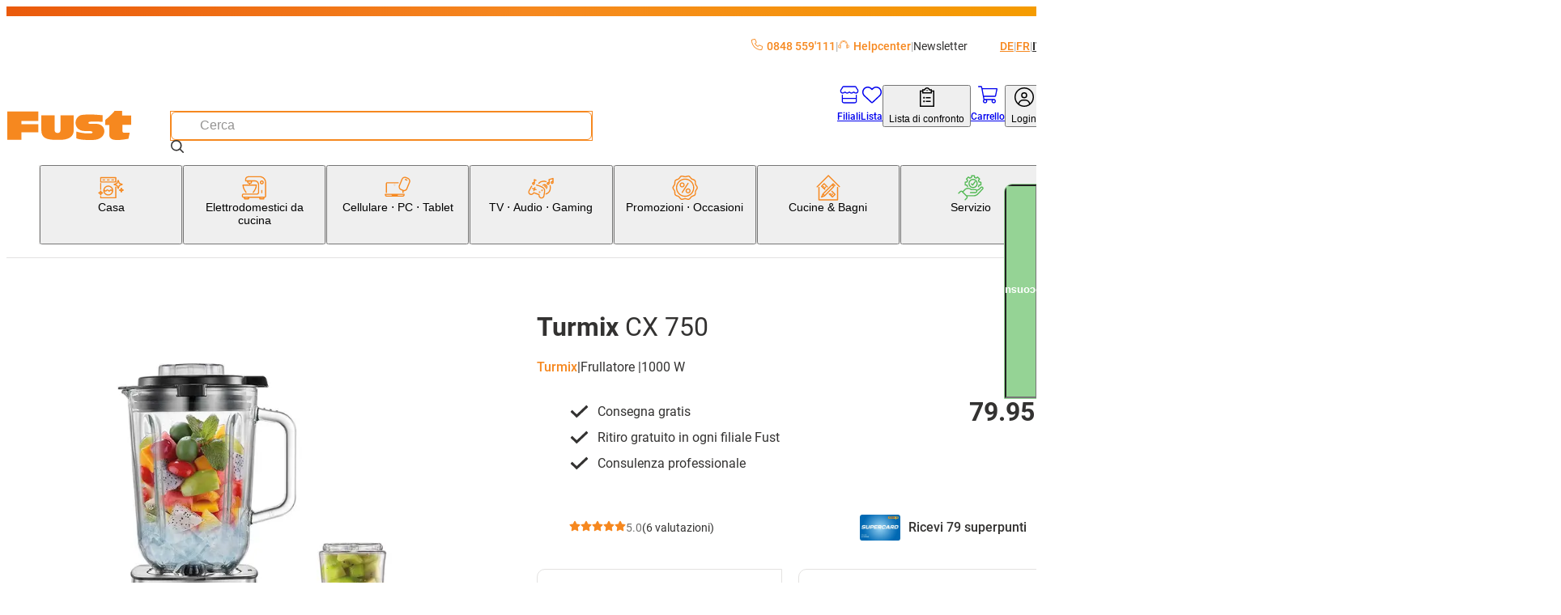

--- FILE ---
content_type: text/css; charset=UTF-8
request_url: https://www.fust.ch/_next/static/css/9f27e2404084e5d9.css?dpl=25.11.2.0
body_size: -4423
content:
.input{--border-color:var(--theme-color-grayscale-600);--border:1px solid var(--border-color);--border-radius:6px;--padding:0.75rem;display:grid;grid-gap:.5rem;position:relative}.input__field{font-size:1.6rem;width:100%;padding:var(--padding);border:var(--border);border-radius:var(--border-radius);transition:border .2s ease;background-color:var(--theme-color-grayscale-1000)}.input__field::-moz-placeholder{color:var(--theme-color-grayscale-300)}.input__field::placeholder{color:var(--theme-color-grayscale-300)}.input__field[disabled]{color:var(--theme-color-grayscale-600)}.input__input-inner{position:relative}.input__slot{display:flex;position:absolute;align-items:center;padding-inline:1rem;z-index:2}.input__field:focus{border-color:var(--theme-color-primary-default);outline:1px solid var(--theme-color-primary-default);outline-offset:0}.input--slot-left .input__field{padding-left:3.5rem}.input--slot-left .input__slot{inset:0 auto 0 0}.input--slot-right .input__field{padding-right:50px}.input--slot-right .input__slot{inset:0 0 0 auto}.input--state-success{--border-color:var(--theme-color-status-success-default)}.input--state-danger{--border-color:var(--theme-color-status-warning-default)}.input--state-error{--border-color:var(--theme-color-status-error-default)}.input--state-info{--border-color:var(--theme-color-status-info-default)}

--- FILE ---
content_type: text/css; charset=UTF-8
request_url: https://www.fust.ch/_next/static/css/e0e6db755f5d49b4.css?dpl=25.11.2.0
body_size: -2856
content:
.ean-code-modal{min-width:40%}.ean-code-modal .custom-image{margin-block:1rem .5rem;justify-content:center}.product-ean-code-button{display:flex;flex-direction:row;align-items:center;-moz-column-gap:1rem;column-gap:1rem}.product-header{display:grid;grid-template-columns:1fr;grid-row-gap:3rem}@media (min-width:1024px){.product-header{grid-template-columns:repeat(2,1fr);grid-column-gap:3rem;grid-row-gap:5rem}}.product-header__details{display:grid;grid-template-rows:max-content;grid-auto-rows:max-content;grid-row-gap:2rem;grid-template-columns:minmax(0,1fr)}.product-header__product-name{word-wrap:break-word;overflow-wrap:break-word;hyphens:auto;margin:0;font-weight:400}.product-header__product-name-brand{font-weight:700}.product-header__product-name-brand:after{content:" "}.product-header__product-subtitle h2,.product-header__product-subtitle h3{font-size:1.6rem;font-weight:400;display:inline;margin:0}.product-header__product-subtitle-item--brand:after{content:"|";padding-inline:.5ch}.product-header__product-subtitle-item--brand a[href]{font-weight:500;color:var(--theme-color-primary-default);text-decoration:none}.product-header__product-subtitle-item--brand a[href]:focus,.product-header__product-subtitle-item--brand a[href]:hover{color:var(--theme-color-primary-dark);text-decoration:none}.product-header__product-subtitle-item--divider:after{content:"|";padding-inline:.5ch}.product-header__follow-up-link{transition:opacity .15s}.product-header__follow-up-link,.product-header__follow-up-link:focus,.product-header__follow-up-link:hover{font-weight:400;color:var(--theme-color-grayscale-0);text-decoration:none;cursor:pointer}.product-header__follow-up-link:hover{opacity:.8}.product-header__follow-up-link{display:inline-flex;align-items:center;grid-column-gap:.5rem}.product-header__follow-up-link svg{transform:rotate(-90deg)}.product-header__price-block{display:flex;flex-direction:column-reverse;grid-row-gap:2rem}@media (min-width:1024px){.product-header__price-block{display:grid;grid-template-columns:1fr auto;grid-column-gap:5rem;grid-row-gap:0}}@media (max-width:1447px){.product-header__price-block-right{display:flex;justify-content:flex-end;align-items:flex-start}}.product-header__price-block-left{display:grid;grid-row-gap:2rem}.product-header__energy-labels{display:grid;grid-row-gap:.5rem;margin-right:auto}.product-header__meta-information{display:grid;grid-row-gap:2rem}@media (min-width:768px){.product-header__meta-information{grid-template-columns:1fr auto;grid-column-gap:2rem;grid-row-gap:0}}.product-header__product-code{margin:0;color:var(--theme-color-grayscale-300)}.product-header__data-sheet-link{font-size:1.4rem;font-weight:500;color:var(--theme-color-primary-default);text-decoration:none}.product-header__data-sheet-link:focus,.product-header__data-sheet-link:hover{color:var(--theme-color-primary-dark);text-decoration:none}.product-header__gallery{display:flex;flex-direction:column;grid-row-gap:2rem;position:relative}.product-header__gallery .product-promotion-label{position:absolute;top:0;left:0}.product-header__energy-label-list{display:flex;flex-direction:column;grid-row-gap:1rem}.product-header__energy-label-list .energy-efficiency-tag__icon{height:38px}.product-header__user-actions{display:flex;-moz-column-gap:3rem;column-gap:3rem}.product-header__reviews{display:flex;justify-content:space-between;flex-direction:column;row-gap:1rem}@media (min-width:1200px){.product-header__reviews{flex-direction:row;-moz-column-gap:1rem;column-gap:1rem}}.product-header__used-product-information{display:grid;row-gap:.5rem}@media (min-width:768px){.product-header__used-product-information{justify-items:end}}.product-header__original-product{font-weight:500;color:var(--theme-color-primary-default);text-decoration:none}.product-header__original-product:focus,.product-header__original-product:hover{color:var(--theme-color-primary-dark);text-decoration:none}.product-benefits{display:grid;grid-row-gap:1rem}.product-benefits__item{display:grid;grid-template-columns:auto 1fr;align-items:flex-start;grid-column-gap:1rem}.product-benefits__item svg{margin-top:-.3rem}.product-classifications{display:grid}.product-classifications__row{display:grid;grid-template-columns:repeat(2,1fr);grid-column-gap:1rem;padding:1rem .5rem}@media (min-width:768px){.product-classifications__row{grid-column-gap:2rem;grid-template-columns:1fr 2fr;padding:1rem 0}}.product-classifications__row:nth-child(2n){background-color:var(--theme-color-grayscale-900)}.product-classifications__label{font-weight:700}.product-gallery{display:flex;justify-content:center;overflow:hidden;padding-bottom:5rem;position:relative}.product-gallery__embla{aspect-ratio:4/3;display:flex;position:relative;width:100%}.product-gallery__embla-viewport{display:flex;width:100%}.product-gallery__embla-slide{transition:filter .2s ease-in-out;flex:0 0 100%;min-width:0;display:flex;align-items:center;cursor:zoom-in}.product-gallery__embla-slide:hover{filter:opacity(.7)}.product-gallery__embla-button{position:absolute;background-color:#fff;border-radius:50%;top:50%;transform:translateY(-50%);cursor:pointer;width:5rem;height:5rem;display:flex;align-items:center;justify-content:center;transition:color .2s ease-in-out}.product-gallery__embla-button:hover{color:var(--theme-color-grayscale-300)}.product-gallery__embla-button--prev{left:.5rem}.product-gallery__embla-button--prev svg{transform:rotate(-270deg)}.product-gallery__embla-button--next{right:.5rem}.product-gallery__embla-button--next svg{transform:rotate(-90deg)}.product-gallery__footer{position:absolute;bottom:.5rem;left:50%;transform:translateX(-50%);display:flex;row-gap:.5rem;flex-direction:column;align-items:center}.product-gallery__embla-dots{display:flex;grid-column-gap:.8rem}.product-gallery__embla-dots:has(:nth-last-child(n+5)):has(.product-gallery__embla-dot--active:nth-child(n+5):nth-child(-n+8)) .product-gallery__embla-dot:nth-child(-n+4){display:none}.product-gallery__embla-dots:has(:nth-last-child(n+5)):has(.product-gallery__embla-dot--active:nth-child(n+5):nth-child(-n+8)) .product-gallery__embla-dot:nth-child(4){display:inline-block;width:.5rem;height:.5rem}.product-gallery__embla-dots:has(:nth-last-child(n+5)):has(.product-gallery__embla-dot--active:nth-child(n+5):nth-child(-n+8)) .product-gallery__embla-dot:nth-child(n+5):nth-child(-n+9){display:inline-block}.product-gallery__embla-dots:has(:nth-last-child(n+5)):has(.product-gallery__embla-dot--active:nth-child(n+5):nth-child(-n+8)) .product-gallery__embla-dot:nth-child(9){display:inline-block;width:.5rem;height:.5rem}.product-gallery__embla-dots:has(:nth-last-child(n+5)):has(.product-gallery__embla-dot--active:nth-child(n+9):nth-child(-n+12)) .product-gallery__embla-dot:nth-child(-n+8){display:none}.product-gallery__embla-dots:has(:nth-last-child(n+5)):has(.product-gallery__embla-dot--active:nth-child(n+9):nth-child(-n+12)) .product-gallery__embla-dot:nth-child(8){display:inline-block;width:.5rem;height:.5rem}.product-gallery__embla-dots:has(:nth-last-child(n+5)):has(.product-gallery__embla-dot--active:nth-child(n+9):nth-child(-n+12)) .product-gallery__embla-dot:nth-child(n+9):nth-child(-n+13){display:inline-block}.product-gallery__embla-dots:has(:nth-last-child(n+5)):has(.product-gallery__embla-dot--active:nth-child(n+9):nth-child(-n+12)) .product-gallery__embla-dot:nth-child(13){display:inline-block;width:.5rem;height:.5rem}.product-gallery__embla-dots:has(:nth-last-child(n+5)):has(.product-gallery__embla-dot--active:nth-child(n+13):nth-child(-n+16)) .product-gallery__embla-dot:nth-child(-n+12){display:none}.product-gallery__embla-dots:has(:nth-last-child(n+5)):has(.product-gallery__embla-dot--active:nth-child(n+13):nth-child(-n+16)) .product-gallery__embla-dot:nth-child(12){display:inline-block;width:.5rem;height:.5rem}.product-gallery__embla-dots:has(:nth-last-child(n+5)):has(.product-gallery__embla-dot--active:nth-child(n+13):nth-child(-n+16)) .product-gallery__embla-dot:nth-child(n+13):nth-child(-n+17){display:inline-block}.product-gallery__embla-dots:has(:nth-last-child(n+5)):has(.product-gallery__embla-dot--active:nth-child(n+13):nth-child(-n+16)) .product-gallery__embla-dot:nth-child(17){display:inline-block;width:.5rem;height:.5rem}.product-gallery__embla-dots:has(:nth-last-child(n+5)):has(.product-gallery__embla-dot--active:nth-child(n+17):nth-child(-n+20)) .product-gallery__embla-dot:nth-child(-n+16){display:none}.product-gallery__embla-dots:has(:nth-last-child(n+5)):has(.product-gallery__embla-dot--active:nth-child(n+17):nth-child(-n+20)) .product-gallery__embla-dot:nth-child(16){display:inline-block;width:.5rem;height:.5rem}.product-gallery__embla-dots:has(:nth-last-child(n+5)):has(.product-gallery__embla-dot--active:nth-child(n+17):nth-child(-n+20)) .product-gallery__embla-dot:nth-child(n+17):nth-child(-n+21){display:inline-block}.product-gallery__embla-dots:has(:nth-last-child(n+5)):has(.product-gallery__embla-dot--active:nth-child(n+17):nth-child(-n+20)) .product-gallery__embla-dot:nth-child(21){display:inline-block;width:.5rem;height:.5rem}.product-gallery__embla-dots:has(:nth-last-child(n+5)){display:flex;align-items:center}.product-gallery__embla-dots:has(:nth-last-child(n+5)) .product-gallery__embla-dot:nth-child(n+5){display:none}.product-gallery__embla-dots:has(:nth-last-child(n+5)):has(.product-gallery__embla-dot--active:nth-child(n+0):nth-child(-n+4)) .product-gallery__embla-dot:nth-child(5){display:inline-block;width:.5rem;height:.5rem}.product-gallery__embla-dot{font-size:0;width:1rem;height:1rem;border-radius:50%;background-color:var(--theme-color-grayscale-700)}.product-gallery__embla-dot--active{background-color:var(--theme-color-grayscale-200)}.product-gallery__meta-info{text-align:center}.product-gallery .modal__content{padding:3rem 1rem}.product-gallery-lightbox__content{display:grid;grid-template-rows:1fr auto;grid-row-gap:4rem}@media (max-width:1023px){.product-gallery-lightbox__content{height:100%}}.product-gallery-lightbox__embla{display:flex;position:relative;max-width:90%;max-height:60dvh;overflow:hidden;margin:0 auto}.product-gallery-lightbox__embla-viewport{display:flex}.product-gallery-lightbox__embla-slide{flex:0 0 100%;min-width:0;display:flex;align-items:center}.product-gallery-lightbox__embla-slide .custom-image{display:flex;justify-content:center}.product-gallery-lightbox__embla-button{position:absolute;background-color:#fff;border-radius:50%;top:50%;transform:translateY(-50%);cursor:pointer;width:5rem;height:5rem;display:flex;align-items:center;justify-content:center;transition:color .2s ease-in-out}.product-gallery-lightbox__embla-button:hover{color:var(--theme-color-grayscale-300)}.product-gallery-lightbox__embla-button--prev{left:.5rem}.product-gallery-lightbox__embla-button--prev svg{transform:rotate(-270deg)}.product-gallery-lightbox__embla-button--next{right:.5rem}.product-gallery-lightbox__embla-button--next svg{transform:rotate(-90deg)}.product-gallery-lightbox__thumbnails{display:flex;justify-content:center}.product-gallery-lightbox__thumbnails-embla{overflow:hidden;flex:0 0 100%;min-width:0;max-width:100%}.product-gallery-lightbox__thumbnails-container{display:flex;max-width:100%;overflow:hidden;grid-gap:1.5rem;justify-content:center}@media (max-width:767px){.product-gallery-lightbox__thumbnails-container:has(:nth-child(5)){justify-content:flex-start;flex-wrap:wrap}}@media (max-width:1023px){.product-gallery-lightbox__thumbnails-container:has(:nth-child(8)){justify-content:flex-start;flex-wrap:wrap}}.product-gallery-lightbox__thumbnails-slide{flex:0 0 100px;min-width:0;aspect-ratio:1;display:flex;justify-content:center;align-items:center;padding:.5rem;border:1px solid var(--theme-color-grayscale-700);border-radius:.5rem;cursor:pointer}@media (max-width:1023px){.product-gallery-lightbox__thumbnails-slide{flex-basis:50px}}.product-gallery-lightbox__thumbnails-slide--active{border-color:var(--theme-color-primary-default)}.product-videos{display:flex;justify-content:center;position:relative}.product-videos:hover .custom-image{filter:opacity(.7)}.product-videos .custom-image{transition:filter .2s ease-in-out;width:auto;filter:opacity(1)}.product-videos__play-icon{color:var(--theme-color-primary-default);position:absolute;left:50%;top:50%;transform:translate(-50%,-50%)}.product-videos__player{width:100%;height:auto;aspect-ratio:16/9}.product-videos__thumbnails{display:grid;grid-template-columns:repeat(2,1fr);grid-gap:1rem;margin-top:2rem;justify-content:center;color:var(--theme-color-grayscale-700)}@media (min-width:480px){.product-videos__thumbnails{display:flex;flex-wrap:wrap;grid-gap:2rem}}.product-videos__thumbnail-button{position:relative;border:2px solid var(--theme-color-grayscale-700);padding:.5rem;max-width:160px}.product-videos__thumbnail-button svg{color:inherit}.product-videos__thumbnail-button--active{border-color:var(--theme-color-primary-default);color:var(--theme-color-primary-default)}

--- FILE ---
content_type: text/css; charset=UTF-8
request_url: https://www.fust.ch/_next/static/css/19d21a16bcef0c34.css?dpl=25.11.2.0
body_size: -4075
content:
.product-manufacturer-content{width:100%;height:800px;border:0}.product-page__breadcrumbs{margin-top:3rem}.product-page__product-header{margin-top:5rem}.product-page__product-body{position:relative;right:50%;left:50%;margin-inline:calc((50vw - var(--scrollbar-width, 0px)/2)*-1);width:calc(100vw - var(--scrollbar-width, 0px));background-color:var(--theme-color-grayscale-900);margin-top:5rem;padding-block:5rem}.product-page__product-accordions,.product-page__used-products{width:100%;max-width:calc(1448px + 20px*2);margin:0 auto;padding-inline:20px}.product-page__used-products{margin-top:3rem}.product-page__product-recommendations{width:100%;max-width:calc(1448px + 20px*2);margin:0 auto;padding-inline:20px;display:flex;flex-direction:column}.product-reviews__header{display:flex;row-gap:2rem;flex-direction:column}@media (min-width:768px){.product-reviews__header{flex-direction:row;justify-content:space-between;align-items:flex-end;-moz-column-gap:2rem;column-gap:2rem}}.product-reviews__list{display:flex;flex-direction:column;row-gap:3rem;padding-top:2rem;margin-top:2rem;border-top:1px solid var(--theme-color-grayscale-700)}.product-reviews__list-item{padding-bottom:1rem;border-bottom:1px solid var(--theme-color-grayscale-700)}.product-reviews__list-item:last-child{border-bottom:0;padding-bottom:0}.product-reviews__form-intro-text{margin:0 0 2rem;color:var(--theme-color-grayscale-200)}.product-review-entry{display:flex;flex-direction:column;row-gap:.5rem}.product-review-entry__title{margin:0}.product-review-entry__author{font-size:1.4rem;color:var(--theme-color-grayscale-400)}.product-review-entry__comment{margin:0}.product-review-entry__stars{display:flex}.product-reviews-detail{display:flex;flex-direction:column;row-gap:1rem}.product-reviews-detail__content{display:flex;flex-direction:column;row-gap:.5rem}.product-reviews-detail__title{font-size:1.8rem;margin:0}.product-reviews-detail__row{display:grid;grid-template-columns:auto 1fr auto;grid-column-gap:1rem;align-items:center}@media (min-width:768px){.product-reviews-detail__row{grid-template-columns:auto minmax(250px,1fr) auto}}.product-reviews-detail__label{display:flex;align-items:center;-moz-column-gap:.5rem;column-gap:.5rem;color:var(--theme-color-grayscale-300)}.product-reviews-detail__bar{display:block;background-color:var(--theme-color-primary-lightest);height:10px;position:relative}.product-reviews-detail__bar:after{display:block;content:"";left:0;top:0;height:100%;width:var(--reviews-detail-bar-percentage,0);background-color:var(--theme-color-primary-default)}.product-review-form{display:flex;flex-direction:column;row-gap:1rem;min-width:80vw}@media (min-width:768px){.product-review-form{min-width:500px}}.product-review-form__footer{margin-top:2rem;display:flex;justify-content:flex-end}

--- FILE ---
content_type: application/javascript; charset=UTF-8
request_url: https://www.fust.ch/_next/static/chunks/5862-95298302bc114c3f.js?dpl=25.11.2.0
body_size: 91513
content:
"use strict";(self.webpackChunk_N_E=self.webpackChunk_N_E||[]).push([[5862],{1870:(c,r,e)=>{e.r(r),e.d(r,{default:()=>s});var t,n,l=e(7620);function a(){return(a=Object.assign?Object.assign.bind():function(c){for(var r=1;r<arguments.length;r++){var e=arguments[r];for(var t in e)({}).hasOwnProperty.call(e,t)&&(c[t]=e[t])}return c}).apply(null,arguments)}let s=function(c){return l.createElement("svg",a({xmlns:"http://www.w3.org/2000/svg","data-name":"Icons",viewBox:"0 0 32 32"},c),t||(t=l.createElement("path",{fill:"currentColor",d:"M31 11.84h-1.36s-.01-.06-.02-.09c-.32-.98-1.25-1.54-2.08-2.04-.51-.31-1.04-.63-1.3-.98-.26-.36-.4-.97-.54-1.55-.22-.93-.47-1.98-1.29-2.58-.81-.59-1.89-.51-2.84-.43-.61.05-1.23.1-1.67-.04-.4-.13-.84-.51-1.3-.91-.73-.63-1.56-1.35-2.61-1.35s-1.88.72-2.61 1.35c-.47.4-.9.78-1.3.91-.43.14-1.06.09-1.67.04-.95-.08-2.02-.17-2.84.43S6.5 6.25 6.28 7.18c-.14.59-.28 1.2-.54 1.55-.25.35-.78.67-1.3.98-.82.5-1.76 1.06-2.08 2.04 0 .03-.01.06-.02.09H.98c-.39 0-.7.31-.7.7v7.27c0 .39.31.7.7.7h1.36s.01.06.02.09c.32.98 1.25 1.54 2.08 2.04.51.31 1.04.63 1.3.98.26.36.4.97.54 1.55.22.93.47 1.99 1.29 2.58.81.59 1.89.51 2.84.43.61-.05 1.23-.1 1.67.04.4.13.84.51 1.3.91.73.64 1.56 1.35 2.61 1.35s1.88-.72 2.61-1.35c.47-.4.9-.78 1.3-.91.43-.14 1.06-.09 1.67-.04.95.08 2.02.17 2.84-.43s1.07-1.65 1.29-2.58c.14-.59.28-1.2.54-1.55.25-.35.78-.67 1.3-.98.82-.5 1.76-1.06 2.08-2.04 0-.03.01-.06.02-.09H31c.39 0 .7-.31.7-.7v-7.27c0-.39-.31-.7-.7-.7M5.18 10.9c.63-.38 1.28-.77 1.7-1.35.43-.59.6-1.33.77-2.06S8 6.01 8.4 5.72s1.16-.23 1.9-.16c.74.06 1.51.12 2.21-.1.67-.22 1.24-.71 1.79-1.19.57-.5 1.17-1.01 1.7-1.01s1.12.51 1.7 1.01c.55.48 1.12.97 1.79 1.19.7.23 1.47.16 2.21.1s1.5-.12 1.9.16c.4.29.58 1.05.75 1.77s.35 1.47.77 2.06c.42.58 1.07.97 1.7 1.35.49.29.98.6 1.27.93H25.2c-.78-1.66-1.97-3.08-3.5-4.12a.694.694 0 0 0-.97.19c-.22.32-.13.76.19.97 1.13.77 2.06 1.78 2.72 2.96H8.36a8.86 8.86 0 0 1 2.72-2.96c.32-.22.4-.65.19-.97a.705.705 0 0 0-.97-.19c-1.53 1.03-2.72 2.46-3.5 4.12H3.91c.28-.34.78-.64 1.27-.94Zm21.64 10.54c-.63.38-1.28.77-1.7 1.35-.43.59-.6 1.33-.77 2.06s-.35 1.48-.75 1.77-1.16.22-1.9.16-1.51-.12-2.21.1c-.67.22-1.24.71-1.79 1.19-.57.5-1.17 1.01-1.7 1.01s-1.12-.51-1.7-1.01c-.55-.48-1.12-.97-1.79-1.19-.7-.23-1.47-.16-2.21-.1s-1.5.12-1.9-.16c-.4-.29-.58-1.05-.75-1.77s-.35-1.47-.77-2.06c-.42-.58-1.07-.97-1.7-1.35-.49-.29-.98-.6-1.27-.93h2.87c1.68 3.57 5.24 5.86 9.22 5.86s7.54-2.29 9.22-5.86h2.87c-.28.34-.78.64-1.27.93m-18.46-.93h15.27c-1.55 2.73-4.43 4.46-7.64 4.46s-6.09-1.72-7.64-4.46Zm21.94-1.4H1.7v-5.87h28.6z"})),n||(n=l.createElement("path",{fill:"currentColor",d:"m13.67 8.34-.4 1.49c-.1.38.04.77.35 1a.91.91 0 0 0 1.05.03l1.32-.85 1.32.85a.934.934 0 0 0 1.41-1.03l-.4-1.49 1.21-.97c.3-.25.42-.64.3-1.02a.93.93 0 0 0-.84-.65l-1.57-.08-.56-1.45a.932.932 0 0 0-1.74 0l-.57 1.45-1.57.08a.92.92 0 0 0-.84.65c-.12.37 0 .77.3 1.02l1.21.97ZM14.94 7c.37-.02.69-.25.82-.59l.24-.62.24.62c.13.34.46.57.82.59l.65.03-.5.4c-.29.23-.41.61-.32.97l.17.62-.56-.36a.91.91 0 0 0-1 0l-.56.36.17-.62c.1-.36-.03-.74-.32-.97l-.5-.4zM2.82 14.52h1.73v.49H3.44v.77H4.5v.49H3.44v1.37h-.63v-3.12Zm4.3 3.12h-.57v-.31c-.18.22-.44.37-.76.37-.55 0-.78-.38-.78-.9v-1.45h.6v1.23c0 .28 0 .66.39.66.43 0 .53-.47.53-.76v-1.13h.6v2.3Zm1.98-1.82c-.18-.06-.32-.1-.54-.1-.16 0-.35.06-.35.25 0 .37 1.04.13 1.04.97 0 .54-.48.75-.97.75a2.6 2.6 0 0 1-.68-.1l.04-.49c.19.09.38.15.59.15.15 0 .39-.06.39-.28 0-.45-1.04-.14-1.04-.97 0-.5.43-.72.9-.72.28 0 .46.04.65.08l-.04.45Zm.82-.04h-.44v-.44h.44v-.46l.6-.19v.65h.53v.44h-.53v1.07c0 .2.05.38.28.38.11 0 .21-.02.27-.06l.02.47c-.13.04-.26.05-.44.05-.47 0-.73-.29-.73-.75v-1.17Zm2.84-1.26h1.84v.49h-1.22v.77h1.11v.49h-1.11v.88h1.23v.49h-1.85zm2.24.82h.71l.45.75.44-.75h.63l-.69 1.1.78 1.21h-.72l-.51-.86-.52.86h-.66l.79-1.21-.71-1.1Zm2.69-1.05h.6v1.97l.72-.92h.71l-.86 1.03.97 1.27h-.76l-.77-1.12v1.12h-.6v-3.35Zm2.48 0h.6v3.35h-.6zm3.35 3.35h-.57v-.31c-.18.22-.44.37-.76.37-.55 0-.78-.38-.78-.9v-1.45h.6v1.23c0 .28 0 .66.39.66.43 0 .53-.47.53-.76v-1.13h.6v2.3Zm1.98-1.82c-.18-.06-.32-.1-.54-.1-.16 0-.35.06-.35.25 0 .37 1.04.13 1.04.97 0 .54-.48.75-.97.75a2.6 2.6 0 0 1-.68-.1l.04-.49c.19.09.38.15.59.15.15 0 .39-.06.39-.28 0-.45-1.04-.14-1.04-.97 0-.5.43-.72.9-.72.28 0 .46.04.65.08l-.04.45Zm.63-1.47h.6v.57h-.6zm0 .99h.6v2.3h-.6zm.98 0h.64l.57 1.68.55-1.68h.6l-.85 2.3h-.68l-.85-2.3Z"})))}},1968:(c,r,e)=>{e.r(r),e.d(r,{default:()=>a});var t,n=e(7620);function l(){return(l=Object.assign?Object.assign.bind():function(c){for(var r=1;r<arguments.length;r++){var e=arguments[r];for(var t in e)({}).hasOwnProperty.call(e,t)&&(c[t]=e[t])}return c}).apply(null,arguments)}let a=function(c){return n.createElement("svg",l({xmlns:"http://www.w3.org/2000/svg","data-name":"Icons",viewBox:"0 0 32 32"},c),t||(t=n.createElement("path",{fill:"currentColor",d:"M24.85 30.68c-.29 0-.57-.08-.83-.25l-7.95-5.15s-.1-.03-.14 0l-7.95 5.15c-.53.35-1.21.33-1.73-.05a1.53 1.53 0 0 1-.58-1.63l2.44-9.15s0-.1-.04-.13L.72 13.51c-.49-.4-.69-1.05-.49-1.66.2-.6.73-1.02 1.37-1.05l9.46-.51s.09-.03.11-.08l3.41-8.84c.23-.59.79-.98 1.42-.98s1.19.38 1.42.98l3.41 8.84s.06.08.11.08l9.46.51c.64.03 1.17.45 1.37 1.05s0 1.25-.49 1.66l-7.35 5.97s-.06.08-.04.13l2.44 9.15c.16.61-.06 1.25-.58 1.63-.27.2-.58.29-.9.29M16 23.87c.29 0 .58.08.83.24l7.95 5.15s.07.05.14 0 .05-.11.05-.13l-2.44-9.15c-.15-.58.05-1.2.51-1.58l7.35-5.97s.07-.05.04-.14c-.03-.08-.09-.09-.11-.09l-9.46-.51a1.51 1.51 0 0 1-1.34-.97l-3.41-8.84s-.03-.08-.12-.08-.11.06-.12.08l-3.41 8.84c-.22.56-.74.94-1.34.97l-9.46.51s-.09 0-.11.09c-.03.08.02.12.04.14l7.35 5.97c.47.38.67 1 .51 1.58l-2.44 9.15s-.02.08.05.13.12.02.14 0l7.95-5.15c.25-.16.54-.24.83-.24Z"})))}},2813:(c,r,e)=>{e.r(r),e.d(r,{default:()=>s});var t,n,l=e(7620);function a(){return(a=Object.assign?Object.assign.bind():function(c){for(var r=1;r<arguments.length;r++){var e=arguments[r];for(var t in e)({}).hasOwnProperty.call(e,t)&&(c[t]=e[t])}return c}).apply(null,arguments)}let s=function(c){return l.createElement("svg",a({xmlns:"http://www.w3.org/2000/svg","data-name":"Ebene_1",viewBox:"0 0 32 32"},c),t||(t=l.createElement("path",{fill:"currentColor",d:"M28.97 25.27H1.83c-.39 0-.7-.31-.7-.7 0-5.42 4.41-9.84 9.84-9.84h11.9c.39 0 .7.31.7.7s-.31.7-.7.7h-11.9c-4.42 0-8.05 3.41-8.41 7.74h26.41c.39 0 .7.31.7.7s-.31.7-.7.7"})),n||(n=l.createElement("path",{fill:"currentColor",d:"M28.97 25.27c-.32 0-.6-.22-.68-.54L24.38 8.22H9.98c-.39 0-.7-.31-.7-.7s.31-.7.7-.7h14.95c.32 0 .61.22.68.54l4.04 17.05c.09.38-.14.75-.52.84-.05.01-.11.02-.16.02"})))}},2828:(c,r,e)=>{e.r(r),e.d(r,{default:()=>a});var t,n=e(7620);function l(){return(l=Object.assign?Object.assign.bind():function(c){for(var r=1;r<arguments.length;r++){var e=arguments[r];for(var t in e)({}).hasOwnProperty.call(e,t)&&(c[t]=e[t])}return c}).apply(null,arguments)}let a=function(c){return n.createElement("svg",l({xmlns:"http://www.w3.org/2000/svg",viewBox:"0 0 19 19"},c),t||(t=n.createElement("path",{fill:"currentColor",fillRule:"evenodd",d:"M8 0a8.07 8.07 0 0 1 8.1 8.1 8 8 0 0 1-1.7 5l4.3 4.3a.92.92 0 0 1-1.3 1.3l-4.3-4.3a8 8 0 0 1-5 1.7A8.07 8.07 0 0 1 0 8a7.9 7.9 0 0 1 8-8m0 1.9a6.2 6.2 0 0 0 0 12.4 6 6 0 0 0 4.3-1.8 6 6 0 0 0 1.8-4.3A6.11 6.11 0 0 0 8 1.9"})))}},3493:(c,r,e)=>{e.r(r),e.d(r,{default:()=>a});var t,n=e(7620);function l(){return(l=Object.assign?Object.assign.bind():function(c){for(var r=1;r<arguments.length;r++){var e=arguments[r];for(var t in e)({}).hasOwnProperty.call(e,t)&&(c[t]=e[t])}return c}).apply(null,arguments)}let a=function(c){return n.createElement("svg",l({xmlns:"http://www.w3.org/2000/svg",viewBox:"0 0 384 512"},c),t||(t=n.createElement("path",{fill:"currentColor",d:"M96 32c-17.7 0-32 14.3-32 32v384c0 17.7 14.3 32 32 32h192c17.7 0 32-14.3 32-32V64c0-17.7-14.3-32-32-32zM32 64C32 28.7 60.7 0 96 0h192c35.3 0 64 28.7 64 64v384c0 35.3-28.7 64-64 64H96c-35.3 0-64-28.7-64-64zm128 336h64c8.8 0 16 7.2 16 16s-7.2 16-16 16h-64c-8.8 0-16-7.2-16-16s7.2-16 16-16"})))}},4019:(c,r,e)=>{e.r(r),e.d(r,{default:()=>a});var t,n=e(7620);function l(){return(l=Object.assign?Object.assign.bind():function(c){for(var r=1;r<arguments.length;r++){var e=arguments[r];for(var t in e)({}).hasOwnProperty.call(e,t)&&(c[t]=e[t])}return c}).apply(null,arguments)}let a=function(c){return n.createElement("svg",l({xmlns:"http://www.w3.org/2000/svg",viewBox:"0 0 512 512"},c),t||(t=n.createElement("path",{fill:"currentColor",d:"M480 160c0-10.7-1.3-21.1-3.8-31l-48.9 48.9c-9 9-21.2 14.1-33.9 14.1H368c-26.5 0-48-21.5-48-48v-25.4c0-12.7 5.1-24.9 14.1-33.9L383 35.8c-9.9-2.5-20.3-3.8-31-3.8-70.7 0-128 57.3-128 128 0 9.2 1 18.1 2.8 26.7 3.2 15.2-.6 32.4-13.1 44.9L45.8 399.4C37 408.3 32 420.3 32 432.8c0 26.1 21.1 47.2 47.2 47.2 12.5 0 24.5-5 33.4-13.8l167.9-167.9c12.4-12.4 29.7-16.3 44.9-13.1 8.6 1.8 17.5 2.8 26.7 2.8 70.7 0 128-57.3 128-128zm32 0c0 88.4-71.6 160-160 160-11.4 0-22.6-1.2-33.3-3.5-5.6-1.2-11.5.3-15.6 4.4L135.2 488.8a79.1 79.1 0 0 1-56 23.2C35.5 512 0 476.5 0 432.8c0-21 8.3-41.1 23.2-56l167.9-167.9c4.1-4.1 5.6-10 4.4-15.6-2.3-10.7-3.5-21.9-3.5-33.3C192 71.6 263.6 0 352 0c24.8 0 48.3 5.7 69.3 15.7 9.2 4.4 10.5 16.5 3.3 23.7l-67.9 67.9c-3 3-4.7 7.1-4.7 11.3V144c0 8.8 7.2 16 16 16h25.4c4.2 0 8.3-1.7 11.3-4.7l67.9-67.9c7.2-7.2 19.3-5.9 23.7 3.3 10.1 21 15.7 44.5 15.7 69.3M88 408a16 16 0 1 1 0 32 16 16 0 1 1 0-32"})))}},4162:(c,r,e)=>{e.r(r),e.d(r,{default:()=>o});var t,n,l,a=e(7620);function s(){return(s=Object.assign?Object.assign.bind():function(c){for(var r=1;r<arguments.length;r++){var e=arguments[r];for(var t in e)({}).hasOwnProperty.call(e,t)&&(c[t]=e[t])}return c}).apply(null,arguments)}let o=function(c){return a.createElement("svg",s({xmlns:"http://www.w3.org/2000/svg","data-name":"Ebene_1",viewBox:"0 0 32 32"},c),t||(t=a.createElement("path",{fill:"currentColor",d:"M16.54 22.62c5.71 0 10.35-4.64 10.35-10.35S22.25 1.92 16.54 1.92 6.19 6.56 6.19 12.27s4.64 10.35 10.35 10.35m0-19.3c4.93 0 8.95 4.01 8.95 8.95s-4.01 8.95-8.95 8.95-8.95-4.01-8.95-8.95 4.02-8.95 8.95-8.95m6.92 25.45h-6.22V24.5c0-.39-.31-.7-.7-.7s-.7.31-.7.7v4.27H9.62c-.39 0-.7.31-.7.7s.31.7.7.7h13.83c.39 0 .7-.31.7-.7s-.31-.7-.7-.7Z"})),n||(n=a.createElement("path",{fill:"currentColor",d:"m12.2 18.12 1.22.26a4.24 4.24 0 0 0 4.67-2.27l.6-1.21 3.53.61c.09.01.17.02.26.02.43 0 .84-.18 1.12-.52.35-.4.45-.94.28-1.44l-.4-1.18a4.254 4.254 0 0 0-4.32-2.89l-1.37.09-1.45-3.46c-.2-.49-.63-.83-1.16-.91s-1.04.12-1.37.53l-.79.96a4.25 4.25 0 0 0-.16 5.19l.78 1.08-2.3 2.72c-.34.4-.44.94-.27 1.45.17.5.58.86 1.1.97Zm2.89-4.65s.02-.03.03-.05c.03-.04.05-.08.07-.12s.03-.08.04-.12c0-.04.01-.09.01-.13v-.13c0-.04-.02-.08-.04-.12-.02-.05-.03-.09-.06-.13 0-.02-.01-.03-.02-.05l-1.1-1.52c-.76-1.05-.72-2.48.11-3.48l.95-.93 1.64 3.92s.01.01.01.02c.02.05.05.08.08.12a1 1 0 0 0 .08.1c.03.03.07.05.11.07s.07.05.12.07c.04.01.08.02.12.02.05 0 .1.02.15.02h.03l1.87-.13c1.29-.09 2.48.71 2.9 1.94l.3 1.3-4.05-.7h-.19c-.04 0-.08 0-.12.02-.04.01-.08.03-.12.05s-.08.04-.11.06l-.09.09c-.03.04-.06.07-.09.11 0 .01-.02.02-.02.03l-.83 1.68A2.846 2.846 0 0 1 13.74 17l-1.27-.4 2.65-3.14Z"})),l||(l=a.createElement("path",{fill:"currentColor",d:"M16.81 13.39a.87.87 0 1 0-.001-1.741.87.87 0 0 0 .001 1.741"})))}},4654:(c,r,e)=>{e.r(r),e.d(r,{default:()=>s});var t,n,l=e(7620);function a(){return(a=Object.assign?Object.assign.bind():function(c){for(var r=1;r<arguments.length;r++){var e=arguments[r];for(var t in e)({}).hasOwnProperty.call(e,t)&&(c[t]=e[t])}return c}).apply(null,arguments)}let s=function(c){return l.createElement("svg",a({xmlns:"http://www.w3.org/2000/svg","data-name":"Icons",viewBox:"0 0 32 32"},c),t||(t=l.createElement("path",{fill:"currentColor",d:"M4.28 1.34A3.74 3.74 0 0 0 .53 4.89v21.49c0 2.07 1.68 3.75 3.75 3.75s3.75-1.68 3.75-3.75V4.89c-.1-2-1.73-3.55-3.75-3.55M1.93 5.02C1.97 3.74 3 2.74 4.28 2.74s2.31 1 2.35 2.28v18.46c-.65-.53-1.46-.85-2.35-.85s-1.71.33-2.35.85zm2.35 23.71c-1.3 0-2.35-1.06-2.35-2.35s1.06-2.35 2.35-2.35 2.35 1.06 2.35 2.35-1.06 2.35-2.35 2.35M31 5.54H9.7c-.39 0-.7.31-.7.7s.31.7.7.7h20.6v14.17l-5.48 5.57a.7.7 0 0 0 .03 1.01l1.13 1.04H9.7c-.39 0-.7.31-.7.7s.31.7.7.7h18.08c.09 0 .17-.02.25-.05.02 0 .04-.02.06-.03.06-.03.12-.07.17-.12.01 0 .02-.01.03-.02v-.02c.05-.06.1-.12.13-.2l3.22-8.03c.01-.03.01-.07.02-.11.01-.05.03-.1.03-.15V6.24c0-.39-.31-.7-.7-.7Zm-1.95 18.84-1.54 3.85-1.18-1.08z"})),n||(n=l.createElement("path",{fill:"currentColor",d:"M25.32 18.46a.697.697 0 0 0 .5-1.18l-6.56-6.87a.72.72 0 0 0-.5-.22c-.19 0-.37.07-.5.21l-6.81 6.87c-.27.27-.27.72 0 .99s.72.27.99 0l.83-.84c-.06.1-.1.22-.1.34v5.75c0 .39.31.7.7.7h9.67c.39 0 .7-.31.7-.7v-5.75s-.02-.08-.03-.13l.59.62c.14.14.32.22.51.22Zm-1.77-1.41c-.39 0-.7.31-.7.7v5.05h-8.27v-5.05c0-.39-.31-.7-.7-.7a.63.63 0 0 0-.35.11l5.22-5.27 4.96 5.19c-.05-.01-.1-.03-.16-.03"})))}},4740:(c,r,e)=>{e.r(r),e.d(r,{default:()=>a});var t,n=e(7620);function l(){return(l=Object.assign?Object.assign.bind():function(c){for(var r=1;r<arguments.length;r++){var e=arguments[r];for(var t in e)({}).hasOwnProperty.call(e,t)&&(c[t]=e[t])}return c}).apply(null,arguments)}let a=function(c){return n.createElement("svg",l({xmlns:"http://www.w3.org/2000/svg",viewBox:"0 0 512 512"},c),t||(t=n.createElement("path",{fill:"currentColor",d:"m113.6 98.2-28.3 94.4c3.5-.4 7.1-.6 10.7-.6h320c3.6 0 7.2.2 10.7.6l-28.3-94.4c-6.1-20.3-24.8-34.2-46-34.2H159.6c-21.2 0-39.9 13.9-46 34.2M74.3 227.8C49.6 236.7 32 260.3 32 288v96h448v-96c0-27.7-17.6-51.3-42.3-60.2l-.5.1-.1-.3c-6.6-2.3-13.8-3.6-21.2-3.6H96c-7.4 0-14.5 1.3-21.2 3.6l-.1.3-.5-.1zm-26-23.1.4-1.3L83 89c10.2-33.8 41.3-57 76.6-57h192.8c35.3 0 66.5 23.2 76.6 57l34.3 114.4.4 1.3c28.9 16.5 48.3 47.6 48.3 83.3v176c0 8.8-7.2 16-16 16s-16-7.2-16-16v-48H32v48c0 8.8-7.2 16-16 16s-16-7.2-16-16V288c0-35.7 19.4-66.8 48.3-83.3M104 272a24 24 0 1 1 0 48 24 24 0 1 1 0-48m280 24a24 24 0 1 1 48 0 24 24 0 1 1-48 0"})))}},4841:(c,r,e)=>{e.r(r),e.d(r,{default:()=>a});var t,n=e(7620);function l(){return(l=Object.assign?Object.assign.bind():function(c){for(var r=1;r<arguments.length;r++){var e=arguments[r];for(var t in e)({}).hasOwnProperty.call(e,t)&&(c[t]=e[t])}return c}).apply(null,arguments)}let a=function(c){return n.createElement("svg",l({xmlns:"http://www.w3.org/2000/svg",viewBox:"0 0 640 512"},c),t||(t=n.createElement("path",{fill:"currentColor",d:"M263.9 64c-33.9 0-66.7 12-92.6 33.7l-27.3 23v39.1c2.7-.5 5.3-1.7 7.4-3.5l40.5-34c13.3-11.2 28.9-19 45.5-23.1L272.6 64zM112 352.3c8.9 1 17.2 5 23.6 11.4l28.6 28.6 15.4 15.4.1.1 24.3 24.3c25.1 25.1 65.4 26.2 91.8 2.6.8-.7 1.6-1.4 2.3-2.2 26.3 21.3 65.3 18.6 88.4-7.3 6-6.7 10.3-14.4 13-22.5 19.2 4 40-.8 55.7-14.8 11.3-10.1 18.2-23.2 20.6-37H528V368c0 26.5 21.5 48 48 48h16c26.5 0 48-21.5 48-48V160c0-17.7-14.3-32-32-32h-80v190.8h-54.9c-3.1-8.7-8.1-17-15.1-24l-85.6-85.6 8.1-7.5c6.5-6 6.9-16.1.9-22.6s-16.1-6.9-22.6-.9l-76.1 70.2c-13.2 12.2-33.6 12.4-47 .4-15.4-13.7-15.7-37.5-.8-51.6l79.4-75c17.9-16.8 41.5-26.2 66.1-26.2 22.7 0 44.6 8 61.9 22.6l44.8 37.7c2.5 2.1 5.6 3.4 8.8 3.7v-38.2l-33-27.7C439.8 74.6 410.6 64 380.4 64c-32.8 0-64.3 12.5-88.1 35l-79.4 75c-28.6 27-27.9 72.7 1.5 98.8 25.8 22.9 64.7 22.5 90-.8l44.5-41 86.5 86.5c13 13 12.4 34.3-1.4 46.5-10.9 9.7-26.7 10.6-38.6 3-5-3.3-11.4-3.4-16.6-.5s-8.3 8.6-8 14.6c.4 8.1-2.3 16.3-8.1 22.9-12.3 13.9-33.8 14.5-46.9 1.4l-8.1-8.1c-3.6-3.6-8.7-5.3-13.7-4.5s-9.4 3.9-11.8 8.4c-1.9 3.6-4.4 6.9-7.6 9.8-13.8 12.3-34.8 11.7-47.8-1.3l-39.9-39.8-28.6-28.6a71.93 71.93 0 0 0-46.3-20.9V128H32c-17.7 0-32 14.3-32 32v208c0 26.5 21.5 48 48 48h16c26.5 0 48-21.5 48-48zM80 160v208c0 8.8-7.2 16-16 16H48c-8.8 0-16-7.2-16-16V160zm528 0v208c0 8.8-7.2 16-16 16h-16c-8.8 0-16-7.2-16-16V160z"})))}},4887:(c,r,e)=>{e.r(r),e.d(r,{default:()=>o});var t,n,l,a=e(7620);function s(){return(s=Object.assign?Object.assign.bind():function(c){for(var r=1;r<arguments.length;r++){var e=arguments[r];for(var t in e)({}).hasOwnProperty.call(e,t)&&(c[t]=e[t])}return c}).apply(null,arguments)}let o=function(c){return a.createElement("svg",s({xmlns:"http://www.w3.org/2000/svg","data-name":"Icons",viewBox:"0 0 32 32"},c),t||(t=a.createElement("path",{fill:"currentColor",d:"M16.13 4.55C9.9 4.55 4.84 9.61 4.84 15.84S9.9 27.13 16.13 27.13s11.29-5.06 11.29-11.29S22.36 4.55 16.13 4.55m0 21.18c-5.45 0-9.89-4.44-9.89-9.89s4.44-9.89 9.89-9.89 9.89 4.44 9.89 9.89-4.44 9.89-9.89 9.89"})),n||(n=a.createElement("path",{fill:"currentColor",d:"M30.56 12.93c-.37-.52-.73-1.02-.88-1.49-.16-.5-.17-1.13-.18-1.8-.01-1.06-.03-2.15-.67-3.03s-1.69-1.24-2.69-1.58c-.63-.21-1.22-.41-1.64-.72-.41-.3-.78-.8-1.17-1.32-.61-.82-1.3-1.75-2.35-2.09-1.01-.33-2.05 0-3.05.3-.65.2-1.26.39-1.8.39s-1.16-.19-1.8-.39c-1-.31-2.04-.63-3.05-.3-1.05.34-1.74 1.27-2.35 2.09-.39.53-.76 1.02-1.17 1.32-.42.31-1.01.5-1.64.72-1.01.34-2.05.69-2.69 1.58-.64.88-.65 1.97-.67 3.03 0 .67-.02 1.3-.18 1.8-.15.47-.51.97-.88 1.49-.6.84-1.27 1.78-1.27 2.91s.68 2.08 1.27 2.91c.37.52.73 1.02.88 1.49.16.5.17 1.13.18 1.8.01 1.06.03 2.15.67 3.03s1.69 1.24 2.69 1.58c.63.21 1.22.41 1.64.72.41.3.78.8 1.17 1.32.61.82 1.3 1.75 2.35 2.09.3.1.6.14.91.14.72 0 1.44-.22 2.14-.44.65-.2 1.26-.39 1.8-.39s1.16.19 1.8.39c1 .31 2.04.63 3.05.3 1.05-.34 1.74-1.27 2.35-2.09.39-.53.76-1.02 1.17-1.32.42-.31 1.01-.51 1.64-.72 1.01-.34 2.05-.69 2.69-1.58.64-.88.65-1.97.67-3.03 0-.67.02-1.3.18-1.8.15-.47.51-.97.88-1.49.6-.84 1.27-1.78 1.27-2.91s-.68-2.08-1.27-2.91m-1.14 5.01c-.42.59-.85 1.19-1.07 1.87-.23.71-.24 1.47-.25 2.21-.01.88-.02 1.71-.4 2.22-.38.52-1.17.79-2.01 1.07-.7.24-1.42.48-2.01.91-.58.43-1.03 1.03-1.47 1.62-.53.71-1.03 1.39-1.66 1.59-.59.19-1.37-.05-2.2-.31-.72-.22-1.46-.45-2.22-.45s-1.5.23-2.22.45c-.83.26-1.61.5-2.2.31-.63-.2-1.13-.88-1.66-1.59-.44-.59-.88-1.19-1.47-1.62s-1.32-.68-2.01-.91c-.84-.28-1.63-.55-2.01-1.07s-.39-1.34-.4-2.22c0-.74-.02-1.51-.25-2.21-.22-.67-.65-1.28-1.07-1.87-.52-.73-1.01-1.42-1.01-2.1s.49-1.37 1.01-2.1c.42-.59.85-1.19 1.07-1.87.23-.71.24-1.47.25-2.21.01-.88.02-1.71.4-2.22.38-.52 1.17-.79 2.01-1.07.7-.24 1.42-.48 2.01-.91.58-.43 1.03-1.03 1.47-1.62.53-.71 1.03-1.39 1.66-1.59.15-.05.31-.07.48-.07.51 0 1.1.19 1.73.38.72.22 1.46.45 2.22.45s1.5-.23 2.22-.45c.83-.26 1.61-.5 2.2-.31.63.2 1.13.88 1.66 1.59.44.59.88 1.19 1.47 1.62s1.32.68 2.01.91c.84.28 1.63.55 2.01 1.07s.39 1.35.4 2.22c0 .74.02 1.51.25 2.21.22.68.65 1.28 1.07 1.87.52.73 1.01 1.42 1.01 2.1s-.49 1.37-1.01 2.1Z"})),l||(l=a.createElement("path",{fill:"currentColor",d:"m21.3 12.92-2.9-.14-1.05-2.73c-.21-.53-.71-.88-1.28-.88s-1.07.34-1.28.88l-1.03 2.71-2.92.16a1.367 1.367 0 0 0-.79 2.43l2.26 1.81-.75 2.83c-.15.55.06 1.12.52 1.46s1.07.35 1.55.04l2.42-1.59 2.46 1.59a1.36 1.36 0 0 0 1.54-.04c.46-.34.67-.91.52-1.46l-.76-2.8 2.27-1.85c.44-.36.62-.94.44-1.49-.18-.54-.66-.91-1.23-.94Zm-5.25-2.36 1.05 2.73c.19.5.67.85 1.2.87l2.9.1-2.27 1.85c-.42.34-.6.9-.46 1.42l.8 2.79-2.46-1.59c-.45-.29-1.04-.29-1.49 0l-2.41 1.62.75-2.83c.14-.52-.04-1.08-.46-1.42l-2.29-1.79 2.92-.16a1.36 1.36 0 0 0 1.2-.87l.99-2.73"})))}},4943:(c,r,e)=>{e.r(r),e.d(r,{default:()=>o});var t,n,l,a=e(7620);function s(){return(s=Object.assign?Object.assign.bind():function(c){for(var r=1;r<arguments.length;r++){var e=arguments[r];for(var t in e)({}).hasOwnProperty.call(e,t)&&(c[t]=e[t])}return c}).apply(null,arguments)}let o=function(c){return a.createElement("svg",s({xmlns:"http://www.w3.org/2000/svg","data-name":"Ebene_1",viewBox:"0 0 32 32"},c),t||(t=a.createElement("path",{fill:"currentColor",d:"M28.79 7.46h-6.4l-.75-2.75a1.9 1.9 0 0 0-1.84-1.39h-6.56a1.9 1.9 0 0 0-1.84 1.39l-.75 2.75H4.21c-1.05 0-1.91.85-1.91 1.91v16.77c0 1.05.86 1.91 1.91 1.91H28.8c1.05 0 1.91-.85 1.91-1.91V9.37c0-1.05-.86-1.91-1.91-1.91ZM12.75 5.08c.06-.21.26-.36.49-.36h6.56c.23 0 .43.15.49.36l.65 2.38H12.1zM29.3 26.14c0 .28-.23.51-.51.51H4.21c-.28 0-.51-.23-.51-.51V9.37c0-.28.23-.51.51-.51H28.8c.28 0 .51.23.51.51v16.77Z"})),n||(n=a.createElement("path",{fill:"currentColor",d:"M16.5 10.07c-4.24 0-7.69 3.45-7.69 7.69s3.45 7.69 7.69 7.69 7.69-3.45 7.69-7.69-3.45-7.69-7.69-7.69m0 13.97c-3.47 0-6.29-2.82-6.29-6.29s2.82-6.29 6.29-6.29 6.29 2.82 6.29 6.29-2.82 6.29-6.29 6.29"})),l||(l=a.createElement("path",{fill:"currentColor",d:"M20.01 17.75c0 1.93-1.57 3.51-3.51 3.51-.39 0-.7.31-.7.7s.31.7.7.7c2.71 0 4.91-2.2 4.91-4.91 0-.39-.31-.7-.7-.7s-.7.31-.7.7m-2.81-4.2c0-.39-.31-.7-.7-.7-2.71 0-4.91 2.2-4.91 4.91 0 .39.31.7.7.7s.7-.31.7-.7c0-1.93 1.57-3.51 3.51-3.51.39 0 .7-.31.7-.7M4.6 6.4h3.18c.39 0 .7-.31.7-.7s-.31-.7-.7-.7H4.6c-.39 0-.7.31-.7.7s.31.7.7.7"})))}},4978:(c,r,e)=>{e.r(r),e.d(r,{default:()=>a});var t,n=e(7620);function l(){return(l=Object.assign?Object.assign.bind():function(c){for(var r=1;r<arguments.length;r++){var e=arguments[r];for(var t in e)({}).hasOwnProperty.call(e,t)&&(c[t]=e[t])}return c}).apply(null,arguments)}let a=function(c){return n.createElement("svg",l({xmlns:"http://www.w3.org/2000/svg",viewBox:"0 0 576 512"},c),t||(t=n.createElement("path",{fill:"currentColor",d:"M432 128c26.5 0 48 21.5 48 48v160c0 26.5-21.5 48-48 48H80c-26.5 0-48-21.5-48-48V176c0-26.5 21.5-48 48-48zM80 96c-44.2 0-80 35.8-80 80v160c0 44.2 35.8 80 80 80h352c44.2 0 80-35.8 80-80V176c0-44.2-35.8-80-80-80zm496 112c0-8.8-7.2-16-16-16s-16 7.2-16 16v96c0 8.8 7.2 16 16 16s16-7.2 16-16zm-464-16h192c8.8 0 16 7.2 16 16v96c0 8.8-7.2 16-16 16H112c-8.8 0-16-7.2-16-16v-96c0-8.8 7.2-16 16-16m-48 16v96c0 26.5 21.5 48 48 48h192c26.5 0 48-21.5 48-48v-96c0-26.5-21.5-48-48-48H112c-26.5 0-48 21.5-48 48"})))}},5142:(c,r,e)=>{e.r(r),e.d(r,{default:()=>a});var t,n=e(7620);function l(){return(l=Object.assign?Object.assign.bind():function(c){for(var r=1;r<arguments.length;r++){var e=arguments[r];for(var t in e)({}).hasOwnProperty.call(e,t)&&(c[t]=e[t])}return c}).apply(null,arguments)}let a=function(c){return n.createElement("svg",l({xmlns:"http://www.w3.org/2000/svg",viewBox:"0 0 576 512"},c),t||(t=n.createElement("path",{fill:"currentColor",d:"M398.5 206.8c8.6-.1 16.8 3.3 22.9 9.4l50.6 50.5 42.7-42.7-48.3-48.3c-6.5-6.5-9.9-15.4-9.3-24.5 1-17-5.2-34.2-18.5-46.7L394 62.4C373.2 42.9 345.8 32 317.2 32h-18c-15.7 0-31.2 3.3-45.5 9.7l-17.6 7.8 51.2 27.9C297.6 83 304 93.8 304 105.5v12.1c0 12.6 5 24.7 13.9 33.7l38.1 38.1c11.7 11.7 27.1 17.5 42.4 17.4zm138.8-5.4 3.3 3.3 8-8c6.2-6.2 16.4-6.2 22.6 0s6.2 16.4 0 22.6l-112 112c-6.2 6.2-16.4 6.2-22.6 0s-6.2-16.4 0-22.6l16-16-3.3-3.3-50.6-50.6c-23.6.2-47.3-8.7-65.4-26.7L295.2 174c-14.8-15-23.2-35.2-23.2-56.4v-12.1L192.3 62c-5.3-2.9-8.6-8.6-8.3-14.7s3.9-11.5 9.5-14l47.2-21C259.1 4.2 279 0 299.2 0h18.1c36.7 0 72 14 98.7 39.1l44.6 42c20.5 19.3 30.1 45.9 28.5 72l48.3 48.3zM27.4 377.1l233.5-194.5c3.5 4.9 7.5 9.6 11.8 14l9.7 9.7L47.9 401.7c-10.1 8.4-15.9 20.9-15.9 34 0 24.5 19.8 44.3 44.3 44.3 13.1 0 25.6-5.8 34-15.9l195.4-234.5 5.1 5.1c6 6 12.4 11.2 19.2 15.7L134.9 484.6C120.4 502 98.9 512 76.3 512 34.1 512 0 477.8 0 435.7c0-22.6 10.1-44.1 27.4-58.6"})))}},5250:(c,r,e)=>{e.r(r),e.d(r,{default:()=>s});var t,n,l=e(7620);function a(){return(a=Object.assign?Object.assign.bind():function(c){for(var r=1;r<arguments.length;r++){var e=arguments[r];for(var t in e)({}).hasOwnProperty.call(e,t)&&(c[t]=e[t])}return c}).apply(null,arguments)}let s=function(c){return l.createElement("svg",a({xmlns:"http://www.w3.org/2000/svg","data-name":"Ebene 1",viewBox:"0 0 32 32"},c),t||(t=l.createElement("path",{fill:"currentColor",d:"m31.45 18.03-2.49-4.4c-.34-.61-.99-.98-1.68-.98h-2.19c-.34 0-.7.3-.7.69s.31.7.7.7h2.19c.19 0 .37.11.47.28l2.49 4.4c.05.08.07.17.07.27v3.74c0 .14-.06.28-.17.38-.1.1-.23.16-.38.16h-.38c-.38 0-.7.3-.71.69s.31.7.69.71h.39c.52 0 1-.2 1.37-.57s.57-.85.57-1.37v-3.74c0-.33-.08-.67-.24-.96M6.64 23.22c-.5 0-.62-.66-.62-.63v-.9c0-.39-.33-.7-.71-.7-.39 0-.7.32-.7.7v.99c.1.67.65 1.93 2.03 1.93.39 0 .7-.31.7-.7s-.31-.7-.7-.7Zm4.28-2.25c-1.64 0-2.98 1.34-2.98 2.98s1.34 2.98 2.98 2.98 2.98-1.34 2.98-2.98-1.34-2.98-2.98-2.98m0 4.55c-.87 0-1.58-.71-1.58-1.58s.71-1.58 1.58-1.58 1.58.71 1.58 1.58-.71 1.58-1.58 1.58m13.55-4.55c-1.64 0-2.98 1.34-2.98 2.98s1.34 2.98 2.98 2.98 2.98-1.34 2.98-2.98-1.34-2.98-2.98-2.98m0 4.55c-.87 0-1.58-.71-1.58-1.58s.71-1.58 1.58-1.58 1.58.71 1.58 1.58-.71 1.58-1.58 1.58m-4.89-2.27h-3.76c-.36 0-.7.3-.7.69s.31.7.7.7h3.76c.39 0 .7-.31.7-.7s-.31-.7-.7-.7Z"})),n||(n=l.createElement("path",{fill:"currentColor",d:"m28.75 18.3-1.29-2.29a.7.7 0 0 0-.61-.36h-2.78a.7.7 0 0 0-.7.69v2.29c0 .19.07.36.2.5.13.13.31.21.49.21h4.08c.25 0 .48-.13.6-.35.13-.21.13-.48 0-.7Zm-3.99-.36v-.89h1.67l.5.89h-2.18Zm-19.44-7.6h.05c.38-.02.66-.36.66-.73a.49.49 0 0 1 .5-.5h3.42c.39 0 .7-.31.7-.7s-.31-.7-.7-.7H6.53c-.47 0-1 .2-1.36.57s-.55.85-.54 1.37v.09c.04.36.34.61.69.61Zm5.31 8.74c0-.39-.31-.7-.7-.7H1c-.39 0-.7.31-.7.7s.31.7.7.7h8.93c.39 0 .7-.31.7-.7m-8.28-2.97c-.39 0-.7.31-.7.7s.31.7.7.7h9.61c.39 0 .7-.31.7-.7s-.31-.7-.7-.7zm-1.24-.87h7.96c.39 0 .7-.31.7-.7s-.31-.7-.7-.7H1.11c-.39 0-.7.31-.7.7s.31.7.7.7m2.15-2.27h6.69c.39 0 .7-.31.7-.7s-.31-.7-.7-.7H3.26c-.39 0-.7.31-.7.7s.31.7.7.7m14.45 3.92h.01c1.57 0 3.05-.61 4.17-1.72A5.87 5.87 0 0 0 23.63 11c0-1.58-.61-3.06-1.72-4.18a5.87 5.87 0 0 0-4.17-1.74c-3.25 0-5.91 2.64-5.92 5.89s2.64 5.91 5.89 5.92m-3.43-3.04 2.17-2.2a.72.72 0 0 0 .18-.67c-.09-.33-.07-.67.03-.99l.33 1.25c.07.28.3.5.58.58l1.26.34c-.31.11-.66.12-.99.03-.24-.06-.5 0-.68.19l-2.14 2.18a4 4 0 0 1-.73-.71Zm3.45-7.37c1.2 0 2.33.47 3.18 1.33.85.85 1.32 1.99 1.31 3.19 0 1.2-.47 2.33-1.33 3.18s-1.99 1.32-3.19 1.31c-.49 0-.96-.1-1.4-.25l1.58-1.61c.94.12 1.89-.2 2.57-.88.7-.69 1.03-1.69.89-2.67a.82.82 0 0 0-.55-.66c-.3-.1-.62-.02-.84.2l-1.1 1.1-.62-.17-.17-.63 1.1-1.11c.22-.22.29-.54.2-.84-.1-.3-.35-.51-.66-.55-.97-.14-1.96.19-2.64.89-.68.69-1 1.66-.88 2.61l-1.66 1.69c-.2-.51-.32-1.06-.32-1.64 0-2.48 2.02-4.5 4.5-4.5Z"})))}},5450:(c,r,e)=>{e.r(r),e.d(r,{default:()=>o});var t,n,l,a=e(7620);function s(){return(s=Object.assign?Object.assign.bind():function(c){for(var r=1;r<arguments.length;r++){var e=arguments[r];for(var t in e)({}).hasOwnProperty.call(e,t)&&(c[t]=e[t])}return c}).apply(null,arguments)}let o=function(c){return a.createElement("svg",s({xmlns:"http://www.w3.org/2000/svg","data-name":"Icons",viewBox:"0 0 32 32"},c),t||(t=a.createElement("path",{fill:"currentColor",d:"M16 18.79c-4.25 0-7.7-3.45-7.7-7.7s3.45-7.7 7.7-7.7 7.7 3.45 7.7 7.7-3.45 7.7-7.7 7.7m0-14c-3.47 0-6.3 2.83-6.3 6.3s2.83 6.3 6.3 6.3 6.3-2.83 6.3-6.3-2.83-6.3-6.3-6.3"})),n||(n=a.createElement("path",{fill:"currentColor",d:"M18.91 21.98c-.59 0-1.17-.24-1.7-.46-.43-.18-.88-.37-1.22-.37s-.78.19-1.22.37c-.7.29-1.5.63-2.29.37-.82-.27-1.28-1.02-1.68-1.69-.23-.39-.48-.79-.72-.97-.26-.19-.72-.29-1.16-.4-.75-.18-1.61-.38-2.11-1.07-.5-.68-.43-1.55-.36-2.32.04-.46.08-.94-.02-1.24-.09-.28-.39-.63-.68-.97-.51-.59-1.1-1.27-1.1-2.14s.58-1.55 1.1-2.14c.29-.34.59-.68.68-.97.1-.31.06-.78.02-1.24-.06-.77-.13-1.64.36-2.32.5-.69 1.36-.89 2.11-1.07.45-.1.91-.21 1.16-.4.25-.18.49-.58.72-.97.4-.67.86-1.42 1.68-1.69.79-.26 1.59.08 2.29.37.43.18.88.37 1.22.37s.78-.19 1.22-.37c.7-.29 1.5-.63 2.29-.37.82.27 1.28 1.02 1.68 1.69.23.39.48.79.72.97.26.19.72.29 1.16.4.75.18 1.61.38 2.11 1.07.5.68.43 1.55.36 2.32-.04.46-.08.94.02 1.24.09.28.39.63.68.97.51.59 1.1 1.27 1.1 2.14s-.58 1.55-1.1 2.14c-.29.34-.59.68-.68.97-.1.31-.06.78-.02 1.24.06.77.13 1.64-.36 2.32-.5.69-1.36.89-2.11 1.07-.45.1-.91.21-1.16.4-.25.18-.49.58-.72.97-.4.67-.86 1.42-1.68 1.69q-.3.09-.6.09ZM16 19.75c.62 0 1.2.24 1.76.48.5.21 1.02.43 1.32.33.32-.11.62-.6.91-1.08.31-.51.62-1.03 1.1-1.38s1.08-.49 1.66-.63c.54-.13 1.1-.26 1.3-.53.19-.26.14-.83.1-1.38-.05-.6-.1-1.21.09-1.79.18-.55.58-1.01.96-1.45.37-.43.75-.87.75-1.23s-.38-.8-.75-1.23c-.38-.44-.78-.9-.96-1.45-.19-.57-.14-1.19-.09-1.79.04-.55.09-1.12-.1-1.38-.2-.27-.76-.4-1.3-.53-.58-.14-1.18-.28-1.66-.63s-.79-.87-1.1-1.38c-.29-.48-.59-.98-.91-1.08-.3-.1-.82.12-1.32.33-.56.23-1.14.48-1.76.48s-1.2-.24-1.76-.48c-.5-.21-1.02-.43-1.32-.33-.32.11-.62.6-.91 1.08-.31.51-.62 1.03-1.1 1.38s-1.08.49-1.66.63c-.54.13-1.1.26-1.3.53-.19.26-.14.83-.1 1.38.05.6.1 1.21-.09 1.79-.18.55-.58 1.01-.96 1.45-.37.43-.75.87-.75 1.23s.38.8.75 1.23c.38.44.78.9.96 1.45.19.57.14 1.19.09 1.79-.04.55-.09 1.12.1 1.38.2.27.76.4 1.3.53.58.14 1.18.28 1.66.63s.79.87 1.1 1.38c.29.48.59.98.91 1.08.3.1.82-.12 1.32-.33.56-.23 1.14-.48 1.76-.48"})),l||(l=a.createElement("path",{fill:"currentColor",d:"M14.56 30.78a.7.7 0 0 1-.63-.39L11.8 26l-3.84 3a.69.69 0 0 1-.82.03.71.71 0 0 1-.29-.77l2.03-7.33c.1-.37.49-.59.86-.49s.59.49.49.86l-1.46 5.28 2.85-2.23c.17-.13.38-.18.59-.13s.38.19.47.38l1.65 3.4 1.26-5.28c.09-.38.47-.61.84-.52.38.09.61.47.52.84l-1.71 7.19c-.07.29-.31.5-.6.53h-.08Zm4.58 1.02h-.02c-.3 0-.56-.2-.65-.49l-1.67-5.24c-.12-.37.09-.76.45-.88.37-.12.76.09.88.45l1.06 3.32 1.3-3.48c.07-.2.23-.35.43-.42s.42-.04.6.07l3.16 2.03-2.1-6.27c-.12-.37.07-.76.44-.89.37-.12.76.07.89.44l2.74 8.16c.09.28 0 .59-.23.77s-.56.2-.81.04l-4.1-2.63-1.71 4.56c-.1.27-.36.45-.66.45ZM13.79 8.11h1.05v5.9h-1.18V9.45l-1 .81-.59-.77 1.72-1.39Zm1.98 5.9v-.99c.55-.53 2.55-2.21 2.55-3.29 0-.54-.48-.79-.96-.79s-.97.22-1.36.47l-.09-.98c.53-.27 1.15-.42 1.75-.42 1.12 0 1.85.57 1.85 1.72 0 1.25-1.26 2.4-2.22 3.35h2.41v.93h-3.92Z"})))}},6198:(c,r,e)=>{e.r(r),e.d(r,{default:()=>s});var t,n,l=e(7620);function a(){return(a=Object.assign?Object.assign.bind():function(c){for(var r=1;r<arguments.length;r++){var e=arguments[r];for(var t in e)({}).hasOwnProperty.call(e,t)&&(c[t]=e[t])}return c}).apply(null,arguments)}let s=function(c){return l.createElement("svg",a({xmlns:"http://www.w3.org/2000/svg","data-name":"Ebene 1",viewBox:"0 0 32 32"},c),t||(t=l.createElement("path",{fill:"currentColor",d:"M6.96 9.68c.38.08.75-.17.83-.55.79-3.88 4.25-6.69 8.21-6.69s7.42 2.81 8.21 6.69c.07.33.36.56.69.56.05 0 .09 0 .14-.01.38-.08.62-.45.55-.83-.93-4.52-4.96-7.81-9.58-7.81S7.36 4.32 6.43 8.85c-.08.38.17.75.55.83Z"})),n||(n=l.createElement("path",{fill:"currentColor",d:"M26.53 10.16h-2.75c-.42-3.92-3.75-6.99-7.78-6.99s-7.36 3.07-7.78 6.99H5.47a3.06 3.06 0 0 0-3.06 3.06v1.05a3.06 3.06 0 0 0 3.06 3.06h2.94a7.87 7.87 0 0 0 3.66 4.87v2.45H8.29c-2.46 0-4.46 2-4.46 4.46v1.15c0 .39.31.7.7.7s.7-.31.7-.7v-1.15a3.06 3.06 0 0 1 3.06-3.06h4.48c.39 0 .7-.31.7-.7v-2.51c.79.27 1.64.43 2.53.43s1.66-.14 2.44-.4v2.48c0 .39.31.7.7.7h4.48a3.06 3.06 0 0 1 3.06 3.06v1.15c0 .39.31.7.7.7s.7-.31.7-.7v-1.15c0-2.46-2-4.46-4.46-4.46h-3.78v-2.79s0-.03-.01-.05v-.04c0-.07-.02-.15-.06-.21v-.03c-.02-.05-.06-.08-.09-.12-.02-.02-.03-.04-.05-.06a.68.68 0 0 0-.8-.14 6.427 6.427 0 0 1-9.24-5.77v-2.75l3.35-2.67 9.5 2.65v3.95c0 .39.31.7.7.7h1.77c-.13.78-.81 1.38-1.63 1.38h-7.52c-.39 0-.7.31-.7.7s.31.7.7.7h7.52c1.59 0 2.89-1.23 3.03-2.78h.23a3.06 3.06 0 0 0 3.06-3.06v-1.05a3.06 3.06 0 0 0-3.06-3.06ZM5.47 15.92c-.92 0-1.66-.74-1.66-1.66v-1.05c0-.92.74-1.66 1.66-1.66h2.71v3.88c0 .16.01.32.02.48H5.47Zm7.49-7.34a.69.69 0 0 0-.62.13L9.59 10.9c.05-3.5 2.91-6.33 6.42-6.33s6.42 2.88 6.42 6.42v.23l-9.46-2.64Zm15.23 5.68c0 .92-.74 1.66-1.66 1.66h-2.71v-4.36h2.71c.92 0 1.66.74 1.66 1.66v1.05Z"})))}},7042:(c,r,e)=>{e.r(r),e.d(r,{default:()=>o});var t,n,l,a=e(7620);function s(){return(s=Object.assign?Object.assign.bind():function(c){for(var r=1;r<arguments.length;r++){var e=arguments[r];for(var t in e)({}).hasOwnProperty.call(e,t)&&(c[t]=e[t])}return c}).apply(null,arguments)}let o=function(c){return a.createElement("svg",s({xmlns:"http://www.w3.org/2000/svg","data-name":"Ebene_1",viewBox:"0 0 32 32"},c),t||(t=a.createElement("path",{fill:"currentColor",d:"M13.64.66H3.95C2.49.66 1.3 1.85 1.3 3.31v26.76c0 .39.31.7.7.7h13.59c.39 0 .7-.31.7-.7V3.31c0-1.46-1.19-2.65-2.65-2.65m1.25 28.7H2.7V3.31c0-.69.56-1.25 1.25-1.25h9.69c.69 0 1.25.56 1.25 1.25v26.06Z"})),n||(n=a.createElement("path",{fill:"currentColor",d:"M6.05 7.05c-.39 0-.7.31-.7.7v3.71c0 .39.31.7.7.7s.7-.31.7-.7V7.75c0-.39-.31-.7-.7-.7m23.81 6.03H17.82c-.39 0-.7.31-.7.7s.31.7.7.7h12.04c.24 0 .44.2.44.44v14.01c0 .24-.2.44-.44.44H17.82c-.39 0-.7.31-.7.7s.31.7.7.7h12.04c1.01 0 1.84-.82 1.84-1.84V14.92c0-1.01-.83-1.84-1.84-1.84"})),l||(l=a.createElement("path",{fill:"currentColor",d:"M25.57 17.16c.39 0 .7-.31.7-.7s-.31-.7-.7-.7h-4.15c-.39 0-.7.31-.7.7s.31.7.7.7zm-7.7 9.98c0 .39.31.7.7.7h9.88c.39 0 .7-.31.7-.7v-7.35c0-.71-.58-1.29-1.29-1.29h-8.69c-.71 0-1.29.58-1.29 1.29v7.35Zm1.4-.7v-2.57h8.48v2.57zm8.48-6.55v2.57h-8.48v-2.57zm-8.23-3.43c0-.45-.37-.82-.82-.82s-.82.37-.82.82.37.82.82.82.82-.37.82-.82m9.63 0c0-.45-.37-.82-.82-.82s-.82.37-.82.82.37.82.82.82.82-.37.82-.82"})))}},7292:(c,r,e)=>{e.r(r),e.d(r,{default:()=>s});var t,n,l=e(7620);function a(){return(a=Object.assign?Object.assign.bind():function(c){for(var r=1;r<arguments.length;r++){var e=arguments[r];for(var t in e)({}).hasOwnProperty.call(e,t)&&(c[t]=e[t])}return c}).apply(null,arguments)}let s=function(c){return l.createElement("svg",a({xmlns:"http://www.w3.org/2000/svg","data-name":"Ebene_1",viewBox:"0 0 32 32"},c),t||(t=l.createElement("path",{fill:"currentColor",d:"M11.52 29.5c-1.67 0-3.35-.64-4.62-1.91-1.23-1.23-1.91-2.87-1.91-4.62s.68-3.39 1.91-4.62l5.26-5.26c1.74-1.74 4.57-1.74 6.3 0l2.94 2.94c1.74 1.74 1.74 4.57 0 6.3l-5.26 5.26a6.53 6.53 0 0 1-4.62 1.91m3.79-16.32c-.78 0-1.57.3-2.16.89l-5.26 5.26c-.97.97-1.5 2.26-1.5 3.63s.53 2.66 1.5 3.63c2 2 5.26 2 7.26 0l5.26-5.26a3.06 3.06 0 0 0 0-4.32l-2.94-2.94c-.6-.6-1.38-.89-2.16-.89"})),n||(n=l.createElement("path",{fill:"currentColor",d:"M15.31 20.98c-.45 0-.9-.17-1.24-.51a1.75 1.75 0 0 1 0-2.47l1.59-1.59c.68-.68 1.79-.68 2.47 0s.68 1.79 0 2.47l-1.59 1.59c-.34.34-.79.51-1.24.51Zm1.6-3.7c-.09 0-.18.03-.25.1l-1.59 1.59c-.14.14-.14.36 0 .49.14.14.36.14.49 0l1.59-1.59c.14-.14.14-.36 0-.49a.35.35 0 0 0-.25-.1Zm4.04-3.04c-.19 0-.38-.08-.51-.22a.7.7 0 0 1 .04-.99c.59-.55 1.71-1.59 2.41-2.25.5-.47.77-1.04.77-1.61 0-.94-1.22-1.36-3.08-1.89-1.9-.54-4.04-1.16-4.04-3.18 0-.39.31-.7.7-.7s.7.31.7.7c0 .9 1.2 1.31 3.03 1.84 1.92.55 4.09 1.18 4.09 3.23 0 .96-.43 1.89-1.21 2.63-.7.66-1.83 1.71-2.42 2.26-.13.12-.31.19-.48.19Z"})))}},7349:(c,r,e)=>{e.r(r),e.d(r,{default:()=>a});var t,n=e(7620);function l(){return(l=Object.assign?Object.assign.bind():function(c){for(var r=1;r<arguments.length;r++){var e=arguments[r];for(var t in e)({}).hasOwnProperty.call(e,t)&&(c[t]=e[t])}return c}).apply(null,arguments)}let a=function(c){return n.createElement("svg",l({xmlns:"http://www.w3.org/2000/svg",viewBox:"0 0 448 512"},c),t||(t=n.createElement("path",{fill:"currentColor",d:"M82.5 70.9c-1.6 2.6-2.5 5.7-2.5 8.8C80 88.8 87.4 96 96 96s16-7.2 16-16.3c0-3.2-.9-6.3-2.5-8.8L96 49.7zm-27-17.1L86.2 5.4C88.3 2 92 0 96 0s7.7 2 9.8 5.4l30.7 48.3c4.9 7.7 7.5 16.8 7.5 26 0 26.5-21.5 48.3-48 48.3s-48-21.8-48-48.3c0-9.2 2.6-18.2 7.5-26zM384 256h-16v16c0 8.8-7.2 16-16 16s-16-7.2-16-16v-16h-96v16c0 8.8-7.2 16-16 16s-16-7.2-16-16v-16h-96v16c0 8.8-7.2 16-16 16s-16-7.2-16-16v-16H64c-17.7 0-32 14.3-32 32v80c13.3 0 26.1-6 36.3-13.1 2.2-1.5 4.7-3.9 7.4-6.4C81.9 342.7 89 336 96 336s14.1 6.7 20.3 12.5c2.7 2.5 5.2 4.9 7.4 6.4 10.2 7.1 23 13.1 36.3 13.1s26.1-6 36.3-13.1c2.2-1.5 4.7-3.9 7.4-6.4 6.2-5.8 13.3-12.5 20.3-12.5s14.1 6.7 20.3 12.5c2.7 2.5 5.2 4.9 7.4 6.4 10.2 7.1 23 13.1 36.3 13.1s26.1-6 36.3-13.1c2.2-1.5 4.7-3.9 7.4-6.4 6-5.7 13-12.3 19.8-12.4 7.2-.2 15.1 6.8 21.8 12.5 2.8 2.4 5.3 4.6 7.5 6 10.3 6.7 22.7 12.4 35.2 13.3V288c0-17.7-14.3-32-32-32M32 400v80h384v-80.1c-21.1-.9-39.8-10.2-52.6-18.5-4.1-2.7-7.8-5.4-10.9-7.8-2.8 2.4-6.1 5-9.8 7.5C329.8 390 310.6 400 288 400s-41.8-10-54.6-18.9c-3.5-2.4-6.7-4.9-9.4-7.2-2.7 2.3-5.9 4.7-9.4 7.2-12.8 8.9-32 18.9-54.6 18.9s-41.8-10-54.6-18.9c-3.5-2.4-6.7-4.9-9.4-7.2-2.7 2.3-5.9 4.7-9.4 7.2C73.8 390 54.6 400 32 400m32-176h16v-48c0-8.8 7.2-16 16-16s16 7.2 16 16v48h96v-48c0-8.8 7.2-16 16-16s16 7.2 16 16v48h96v-48c0-8.8 7.2-16 16-16s16 7.2 16 16v48h16c35.3 0 64 28.7 64 64v192c0 17.7-14.3 32-32 32H32c-17.7 0-32-14.3-32-32V288c0-35.3 28.7-64 64-64M224 49.7l-13.5 21.2c-1.6 2.6-2.5 5.7-2.5 8.8 0 9.1 7.4 16.3 16 16.3s16-7.2 16-16.3c0-3.2-.9-6.3-2.5-8.8zm-9.8-44.3C216.3 2 220 0 224 0s7.7 2 9.8 5.4l30.7 48.3c4.9 7.7 7.5 16.8 7.5 26 0 26.5-21.5 48.3-48 48.3s-48-21.8-48-48.3c0-9.2 2.6-18.2 7.5-26zm124.3 65.5c-1.6 2.6-2.5 5.7-2.5 8.8 0 9.1 7.4 16.3 16 16.3s16-7.2 16-16.3c0-3.2-.9-6.3-2.5-8.8L352 49.7zm-27-17.1 30.7-48.4C344.3 2 348 0 352 0s7.7 2 9.8 5.4l30.7 48.3c4.9 7.7 7.5 16.8 7.5 26 0 26.5-21.5 48.3-48 48.3s-48-21.8-48-48.3c0-9.2 2.6-18.2 7.5-26z"})))}},8494:(c,r,e)=>{e.r(r),e.d(r,{default:()=>s});var t,n,l=e(7620);function a(){return(a=Object.assign?Object.assign.bind():function(c){for(var r=1;r<arguments.length;r++){var e=arguments[r];for(var t in e)({}).hasOwnProperty.call(e,t)&&(c[t]=e[t])}return c}).apply(null,arguments)}let s=function(c){return l.createElement("svg",a({xmlns:"http://www.w3.org/2000/svg","data-name":"Ebene 1",viewBox:"0 0 32 32"},c),t||(t=l.createElement("path",{fill:"currentColor",d:"M23.76 1.01c-2.01 0-3.87.77-5.28 2.18s-2.19 3.28-2.2 5.28.77 3.87 2.18 5.28 3.28 2.19 5.28 2.2h.02c4.11 0 7.46-3.34 7.47-7.45 0-4.12-3.34-7.48-7.45-7.48Zm4.26 11.77a6.01 6.01 0 0 1-4.29 1.77c-1.62 0-3.14-.64-4.29-1.79s-1.77-2.67-1.77-4.29.64-3.14 1.79-4.29a6.05 6.05 0 0 1 4.28-1.77h.01c3.35 0 6.06 2.73 6.06 6.08 0 1.62-.64 3.14-1.79 4.29"})),n||(n=l.createElement("path",{fill:"currentColor",d:"M27.17 7.78h-2.73V5.05c0-.39-.31-.7-.7-.7s-.7.31-.7.7v2.73h-2.73c-.39 0-.7.31-.7.7s.31.7.7.7h2.73v2.73c0 .39.31.7.7.7s.7-.31.7-.7V9.18h2.73c.39 0 .7-.31.7-.7s-.31-.7-.7-.7m-7.24 10.21v-1.32c0-.39-.31-.7-.7-.7s-.7.31-.7.7v1.67c0 .43.22.81.59 1.03.37.21.83.21 1.2 0 .92-.53 2.17-.35 2.9.43.45.48.68 1.11.64 1.77-.07 1.17-1.05 2.14-2.22 2.21-.47.03-.92-.08-1.32-.31-.37-.21-.83-.21-1.2 0s-.59.6-.59 1.03v5.08h-4.69c.21-.5.31-1.04.29-1.59-.07-1.92-1.61-3.51-3.53-3.63-1.05-.07-2.05.29-2.82 1.01-.75.71-1.19 1.71-1.19 2.75 0 .5.1 1 .29 1.46H2.21v-4.69c1.41.59 3.15.23 4.2-.89.72-.77 1.08-1.77 1.01-2.82-.12-1.91-1.71-3.46-3.63-3.53-.55-.02-1.09.08-1.59.29v-4.69h5.08c.43 0 .81-.22 1.03-.59.21-.37.21-.83 0-1.2C8.1 11.1 8 10.7 8 10.28a2.377 2.377 0 0 1 2.52-2.37c1.17.07 2.14 1.05 2.21 2.22.03.47-.08.92-.31 1.32-.21.37-.21.83 0 1.2s.6.59 1.03.59h2.15c.39 0 .7-.31.7-.7s-.31-.7-.7-.7h-1.8c.26-.56.37-1.17.34-1.8a3.764 3.764 0 0 0-3.52-3.54c-1.05-.07-2.05.29-2.82 1.01-.75.71-1.19 1.71-1.19 2.75 0 .54.12 1.08.34 1.57H1.51c-.39 0-.7.31-.7.7v5.72c0 .42.21.8.57 1.02s.8.23 1.18.03c.36-.19.77-.28 1.19-.27 1.2.04 2.2 1.01 2.28 2.21.04.66-.19 1.29-.64 1.77-.72.77-1.92.96-2.84.47-.37-.2-.8-.19-1.16.03s-.58.6-.58 1.03v5.72c0 .39.31.7.7.7h5.72c.42 0 .81-.22 1.02-.58.22-.36.23-.79.03-1.16a2.377 2.377 0 0 1 2.24-3.49c1.2.07 2.17 1.07 2.21 2.28.01.42-.08.83-.27 1.19-.2.38-.19.82.03 1.18s.6.57 1.02.57h5.72c.39 0 .7-.31.7-.7v-5.44c.56.26 1.17.37 1.8.34 1.9-.11 3.42-1.62 3.54-3.52.07-1.05-.29-2.05-1.01-2.82-1.08-1.15-2.89-1.5-4.32-.84Z"})))}},8907:(c,r,e)=>{e.r(r),e.d(r,{default:()=>a});var t,n=e(7620);function l(){return(l=Object.assign?Object.assign.bind():function(c){for(var r=1;r<arguments.length;r++){var e=arguments[r];for(var t in e)({}).hasOwnProperty.call(e,t)&&(c[t]=e[t])}return c}).apply(null,arguments)}let a=function(c){return n.createElement("svg",l({xmlns:"http://www.w3.org/2000/svg",viewBox:"0 0 576 512"},c),t||(t=n.createElement("path",{fill:"currentColor",d:"M64 96c-17.7 0-32 14.3-32 32v256c0 17.7 14.3 32 32 32h448c17.7 0 32-14.3 32-32V128c0-17.7-14.3-32-32-32zM0 128c0-35.3 28.7-64 64-64h448c35.3 0 64 28.7 64 64v256c0 35.3-28.7 64-64 64H64c-35.3 0-64-28.7-64-64zm88 8h16c8.8 0 16 7.2 16 16v16c0 8.8-7.2 16-16 16H88c-8.8 0-16-7.2-16-16v-16c0-8.8 7.2-16 16-16M72 248c0-8.8 7.2-16 16-16h16c8.8 0 16 7.2 16 16v16c0 8.8-7.2 16-16 16H88c-8.8 0-16-7.2-16-16zm16 80h16c8.8 0 16 7.2 16 16v16c0 8.8-7.2 16-16 16H88c-8.8 0-16-7.2-16-16v-16c0-8.8 7.2-16 16-16m80-176c0-8.8 7.2-16 16-16h16c8.8 0 16 7.2 16 16v16c0 8.8-7.2 16-16 16h-16c-8.8 0-16-7.2-16-16zm16 80h16c8.8 0 16 7.2 16 16v16c0 8.8-7.2 16-16 16h-16c-8.8 0-16-7.2-16-16v-16c0-8.8 7.2-16 16-16m80-80c0-8.8 7.2-16 16-16h16c8.8 0 16 7.2 16 16v16c0 8.8-7.2 16-16 16h-16c-8.8 0-16-7.2-16-16zm16 80h16c8.8 0 16 7.2 16 16v16c0 8.8-7.2 16-16 16h-16c-8.8 0-16-7.2-16-16v-16c0-8.8 7.2-16 16-16m80-80c0-8.8 7.2-16 16-16h16c8.8 0 16 7.2 16 16v16c0 8.8-7.2 16-16 16h-16c-8.8 0-16-7.2-16-16zm16 80h16c8.8 0 16 7.2 16 16v16c0 8.8-7.2 16-16 16h-16c-8.8 0-16-7.2-16-16v-16c0-8.8 7.2-16 16-16m80-80c0-8.8 7.2-16 16-16h16c8.8 0 16 7.2 16 16v16c0 8.8-7.2 16-16 16h-16c-8.8 0-16-7.2-16-16zm16 80h16c8.8 0 16 7.2 16 16v16c0 8.8-7.2 16-16 16h-16c-8.8 0-16-7.2-16-16v-16c0-8.8 7.2-16 16-16m-16 112c0-8.8 7.2-16 16-16h16c8.8 0 16 7.2 16 16v16c0 8.8-7.2 16-16 16h-16c-8.8 0-16-7.2-16-16zm-280-8h224c8.8 0 16 7.2 16 16s-7.2 16-16 16H176c-8.8 0-16-7.2-16-16s7.2-16 16-16"})))}},9183:(c,r,e)=>{e.r(r),e.d(r,{default:()=>s});var t,n,l=e(7620);function a(){return(a=Object.assign?Object.assign.bind():function(c){for(var r=1;r<arguments.length;r++){var e=arguments[r];for(var t in e)({}).hasOwnProperty.call(e,t)&&(c[t]=e[t])}return c}).apply(null,arguments)}let s=function(c){return l.createElement("svg",a({xmlns:"http://www.w3.org/2000/svg","data-name":"Icons",viewBox:"0 0 32 32"},c),t||(t=l.createElement("path",{fill:"currentColor",d:"M31.66 16.08c-.2-.69-.73-1.23-1.42-1.42a2.1 2.1 0 0 0-2.05.53l-2.4 2.4c-.14.14-.33.25-.56.32l-1.81.62c-.47-.49-1.12-.8-1.85-.8H16.7c-.86-.9-2.19-1.46-3.71-1.54-1.7-.09-3.31.4-4.2 1.29l-2.9 2.9c-.93-.89-2.51-.88-3.42.03L.45 22.43c-.27.27-.27.72 0 .99s.72.27.99 0l2.02-2.02c.4-.4 1.08-.4 1.48 0l5.56 5.56c.41.41.41 1.07 0 1.48l-2.02 2.02a.706.706 0 0 0 .5 1.2c.18 0 .36-.07.49-.21l2.02-2.02c.74-.74.9-1.84.49-2.74h7.85c2.01 0 3.96-.83 5.36-2.29 2.38-2.49 6-6.34 6-6.35.48-.54.65-1.27.46-1.96Zm-1.49 1.01s-3.61 3.85-5.99 6.34a6.04 6.04 0 0 1-4.34 1.86h-9.02L6.9 21.37l2.89-2.89c.6-.6 1.86-.96 3.13-.89 1.26.07 2.33.54 2.92 1.28.13.17.33.26.55.26h5.19c.64 0 1.17.52 1.17 1.17s-.52 1.17-1.17 1.17h-6.07c-.39 0-.7.31-.7.7s.31.7.7.7h6.07a2.57 2.57 0 0 0 2.57-2.57c0-.18-.02-.35-.05-.52l1.56-.54c.42-.12.81-.35 1.13-.66l2.4-2.4c.18-.18.43-.24.67-.17.32.09.43.35.46.46s.08.39-.14.63ZM18.87 5.5c-.34 0-.7.31-.7.7v3.92h-3.06c-.34 0-.7.31-.7.7s.31.7.7.7h3.75c.39 0 .7-.31.7-.7V6.2c0-.39-.3-.7-.69-.7"})),n||(n=l.createElement("path",{fill:"currentColor",d:"M11.16 15.58c.34-.19.46-.62.27-.95a8 8 0 0 1-1.04-4.01c0-4.49 3.63-8.15 8.16-8.14 2.18 0 4.22.86 5.76 2.4s2.38 3.59 2.38 5.77c0 1.52-.43 3-1.22 4.28a.704.704 0 0 0 .59 1.07.7.7 0 0 0 .59-.33c.94-1.5 1.43-3.24 1.44-5.02 0-2.55-.98-4.95-2.78-6.76a9.46 9.46 0 0 0-6.75-2.81h-.02c-5.26 0-9.54 4.27-9.55 9.53 0 1.65.42 3.27 1.22 4.7.19.34.62.46.95.27"})))}},9533:(c,r,e)=>{e.r(r),e.d(r,{default:()=>s});var t,n,l=e(7620);function a(){return(a=Object.assign?Object.assign.bind():function(c){for(var r=1;r<arguments.length;r++){var e=arguments[r];for(var t in e)({}).hasOwnProperty.call(e,t)&&(c[t]=e[t])}return c}).apply(null,arguments)}let s=function(c){return l.createElement("svg",a({xmlns:"http://www.w3.org/2000/svg","data-name":"Icons",viewBox:"0 0 32 32"},c),t||(t=l.createElement("path",{fill:"currentColor",d:"M6.4 16.04c-1.99-1.12-1.48-3.34-.64-5.57l.06-.15a.71.71 0 0 0-.41-.91.71.71 0 0 0-.91.41l-.05.14c-.62 1.62-2.06 5.43 1.26 7.3.11.06.23.09.35.09a.705.705 0 0 0 .34-1.32Z"})),n||(n=l.createElement("path",{fill:"currentColor",d:"M28.78 5.47c.52-.98.9-2.16 1.12-3.54.08-.48-.17-.94-.61-1.15s-.96-.1-1.28.26c-.65.74-1.96 1.99-3.31 2.06-.66.04-1.28-.21-1.88-.76-2.74-2.49-5.59-2.01-7.03-1.27C14.35.33 11.5-.15 8.77 2.35c-1.45 1.32-3.15.93-5.07-1.17A1.13 1.13 0 0 0 2.35.93c-.46.23-.71.72-.63 1.23.26 1.5.7 2.75 1.33 3.76C1.32 9.05.52 11.94.63 14.75c.06 1.54.37 2.68.99 3.6.64.94 1.61 1.55 2.61 1.69-.05 1 .36 2.14 1.22 3.38.77 1.12 2.09 1.85 3.44 1.94 1.09 2.47 2.87 5.57 5.99 6.23.37.08.75.12 1.13.12 1.77 0 3.61-.83 4.9-2.27 1.12-1.25 1.86-2.94 2.13-4.83.83.35 2.04.62 3.11-.02 2.62-1.57 2.19-5.04 1.95-6.9v-.05c.7.13 1.56.15 2.12-.39.89-.86 1.08-2.12 1.15-3 .22-3.03-1.17-6.48-2.58-8.77ZM9.72 3.39c2.93-2.68 5.57-.99 5.68-.92.24.16.55.16.78 0 .11-.07 2.75-1.76 5.68.92.88.8 1.86 1.19 2.91 1.13 1.36-.07 2.59-.88 3.53-1.75-.49 2.02-1.41 3.41-2.72 4.13-2.06 1.13-5.26.78-9.5-1.05a.68.68 0 0 0-.56 0c-4.23 1.83-7.41 2.19-9.48 1.07-1.33-.72-2.26-2.11-2.75-4.15 2.25 2.09 4.56 2.33 6.43.62m11.15 5.4c-.44.95-.99 1.51-1.64 1.67-1.15.28-2.52-.74-2.95-1.15a.7.7 0 0 0-.97 0c-.02.02-1.59 1.47-2.97 1.13-.64-.16-1.19-.72-1.63-1.65 1.51-.24 3.19-.74 5.08-1.54 1.89.8 3.57 1.3 5.08 1.54m9.08 5.35c-.08 1.03-.3 1.69-.72 2.09-.17.16-1.01.05-1.67-.22a.706.706 0 0 0-.97.65c0 .31.05.72.11 1.2.22 1.76.55 4.42-1.28 5.52-1.01.6-2.57-.45-2.58-.46a.72.72 0 0 0-.72-.06c-.23.11-.38.34-.39.6-.09 2.01-.76 3.8-1.87 5.04-1.24 1.38-3.08 2.06-4.69 1.71-2.63-.56-4.14-3.41-5.17-5.83a.72.72 0 0 0-.68-.43c-1.05.04-2.12-.48-2.72-1.35-.5-.71-1.27-2.06-.86-3.02.1-.24.06-.52-.1-.72-.17-.2-.43-.3-.69-.24-.75.15-1.64-.28-2.17-1.07-.47-.69-.71-1.6-.75-2.86-.09-2.39.56-4.87 1.96-7.57.41.41.86.76 1.37 1.03 1.09.59 2.38.84 3.88.79.64 1.61 1.57 2.58 2.76 2.87 1.54.38 3.04-.51 3.79-1.07.62.47 1.77 1.19 3.03 1.19.24 0 .49-.03.74-.09 1.2-.29 2.13-1.27 2.78-2.9.12 0 .26.03.38.03 1.35 0 2.52-.28 3.53-.83.63-.35 1.17-.81 1.65-1.37 1.17 2.07 2.23 4.91 2.05 7.37"})))}},9779:(c,r,e)=>{e.r(r),e.d(r,{default:()=>a});var t,n=e(7620);function l(){return(l=Object.assign?Object.assign.bind():function(c){for(var r=1;r<arguments.length;r++){var e=arguments[r];for(var t in e)({}).hasOwnProperty.call(e,t)&&(c[t]=e[t])}return c}).apply(null,arguments)}let a=function(c){return n.createElement("svg",l({xmlns:"http://www.w3.org/2000/svg",viewBox:"0 0 512 512"},c),t||(t=n.createElement("path",{fill:"currentColor",d:"M319.2 257.8c.5-.5.8-1.1.8-1.8s-.3-1.4-.8-1.8L187.3 129.8c-1.2-1.2-2.9-1.8-4.6-1.8-3.7 0-6.7 3-6.7 6.7V192c0 8.8-7.2 16-16 16H40c-4.4 0-8 3.6-8 8v80c0 4.4 3.6 8 8 8h120c8.8 0 16 7.2 16 16v57.3c0 3.7 3 6.7 6.7 6.7 1.7 0 3.3-.6 4.6-1.8zM352 256c0 9.5-3.9 18.6-10.8 25.1l-132 124.4c-7.2 6.8-16.7 10.5-26.5 10.5-21.4 0-38.7-17.3-38.7-38.7V336H40c-22.1 0-40-17.9-40-40v-80c0-22.1 17.9-40 40-40h104v-41.3c0-21.4 17.3-38.7 38.7-38.7 9.9 0 19.3 3.8 26.5 10.5l132 124.4c6.9 6.5 10.8 15.6 10.8 25.1m-16 192h96c26.5 0 48-21.5 48-48V112c0-26.5-21.5-48-48-48h-96c-8.8 0-16-7.2-16-16s7.2-16 16-16h96c44.2 0 80 35.8 80 80v288c0 44.2-35.8 80-80 80h-96c-8.8 0-16-7.2-16-16s7.2-16 16-16"})))}},10153:(c,r,e)=>{e.r(r),e.d(r,{default:()=>a});var t,n=e(7620);function l(){return(l=Object.assign?Object.assign.bind():function(c){for(var r=1;r<arguments.length;r++){var e=arguments[r];for(var t in e)({}).hasOwnProperty.call(e,t)&&(c[t]=e[t])}return c}).apply(null,arguments)}let a=function(c){return n.createElement("svg",l({xmlns:"http://www.w3.org/2000/svg",viewBox:"0 0 640 512"},c),t||(t=n.createElement("path",{fill:"currentColor",d:"M25.9 3.4C19-2 8.9-.8 3.4 6.1s-4.2 17 2.7 22.5l608 480c6.9 5.5 17 4.3 22.5-2.6s4.3-17-2.6-22.5zm579.6 264.9c3.3-7.9 3.3-16.7 0-24.6-14.9-35.7-46.2-87.7-93-131.1C465.5 68.8 400.8 32 320 32c-51.2 0-96 14.8-133.9 36.8l27.3 21.5C244.6 74.2 280.2 64 320 64c70.4 0 127.7 32 170.8 72s71.9 88 85.2 120c-9.2 22.1-25.9 52-49.5 81.5l25.1 19.8c25.6-32 43.7-64.4 53.9-89M88.4 154.7c-25.6 32-43.7 64.4-53.9 89-3.3 7.9-3.3 16.7 0 24.6 14.9 35.7 46.2 87.7 93 131.1 47 43.8 111.7 80.6 192.5 80.6 51.2 0 96-14.8 133.9-36.8l-27.3-21.5C395.4 437.8 359.8 448 320 448c-70.4 0-127.7-32-170.8-72S77.3 288 64 256c9.2-22.1 25.9-52 49.5-81.5zM320 384c16.7 0 32.7-3.2 47.4-9.1l-30.9-24.4c-5.4.9-10.9 1.4-16.5 1.4-51 0-92.8-39.8-95.8-90.1l-30.9-24.4c-.9 6-1.3 12.2-1.3 18.5 0 70.7 57.3 128 128 128zm128-128c0-70.7-57.3-128-128-128-16.7 0-32.7 3.2-47.4 9.1l30.9 24.4c5.4-.9 10.9-1.4 16.5-1.4 51 0 92.8 39.8 95.8 90.1l30.9 24.4c.9-6 1.3-12.2 1.3-18.5z"})))}},11622:(c,r,e)=>{e.r(r),e.d(r,{default:()=>a});var t,n=e(7620);function l(){return(l=Object.assign?Object.assign.bind():function(c){for(var r=1;r<arguments.length;r++){var e=arguments[r];for(var t in e)({}).hasOwnProperty.call(e,t)&&(c[t]=e[t])}return c}).apply(null,arguments)}let a=function(c){return n.createElement("svg",l({xmlns:"http://www.w3.org/2000/svg",fill:"currentColor",viewBox:"0 0 448 512"},c),t||(t=n.createElement("path",{d:"m443.5 162.6-7.1-7.1c-4.7-4.7-12.3-4.7-17 0L224 351 28.5 155.5c-4.7-4.7-12.3-4.7-17 0l-7.1 7.1c-4.7 4.7-4.7 12.3 0 17l211 211.1c4.7 4.7 12.3 4.7 17 0l211-211.1c4.8-4.7 4.8-12.3.1-17"})))}},13952:(c,r,e)=>{e.r(r),e.d(r,{default:()=>s});var t,n,l=e(7620);function a(){return(a=Object.assign?Object.assign.bind():function(c){for(var r=1;r<arguments.length;r++){var e=arguments[r];for(var t in e)({}).hasOwnProperty.call(e,t)&&(c[t]=e[t])}return c}).apply(null,arguments)}let s=function(c){return l.createElement("svg",a({xmlns:"http://www.w3.org/2000/svg","data-name":"Icons",viewBox:"0 0 32 32"},c),t||(t=l.createElement("path",{fill:"currentColor",d:"m21.06 5.29 1.83 3.83h-5.34c-.39 0-.7.31-.7.7s.31.7.7.7h5.7v3.99c0 .39.31.7.7.7s.7-.31.7-.7V9.82s0-.03-.01-.05c0-.11 0-.23-.06-.34l-2.45-5.14a.71.71 0 0 0-.63-.4H6.29c-.27 0-.52.16-.63.4L3.21 9.43c-.05.11-.06.22-.06.34 0 .02-.01.03-.01.05v12.49c0 .39.31.7.7.7H14.5c.39 0 .7-.31.7-.7s-.31-.7-.7-.7H4.54V10.52h5.7c.39 0 .7-.31.7-.7s-.31-.7-.7-.7H4.91l1.83-3.83h4.99v10.59c0 .39.31.7.7.7h2.94c.39 0 .7-.31.7-.7V5.29zm-7.93 9.88v-4.66h1.54v4.66zm1.54-6.06h-1.54V5.28h1.54z"})),n||(n=l.createElement("path",{fill:"currentColor",d:"m29.46 26.27-.38.05c1.48-2.55 1.13-5.88-1.05-8.06a6.7 6.7 0 0 0-7.52-1.34c-.35.16-.5.58-.34.93s.58.5.93.34c2-.92 4.39-.5 5.94 1.06 1.67 1.67 1.96 4.17.92 6.16l-.04-.33a.705.705 0 0 0-.78-.61c-.38.05-.66.4-.61.78l.25 2.06c.02.18.12.35.26.47.12.1.28.15.43.15h.09l2.06-.25c.38-.05.66-.4.61-.78a.705.705 0 0 0-.78-.61Zm-4.07 1.56c-1.99.9-4.37.47-5.92-1.07-1.67-1.67-1.96-4.17-.92-6.16l.04.33a.7.7 0 0 0 .69.61h.09c.38-.05.66-.4.61-.78l-.25-2.06a.74.74 0 0 0-.26-.47.7.7 0 0 0-.52-.14l-2.06.25c-.38.05-.66.4-.61.78s.4.66.78.61l.38-.05c-1.48 2.55-1.13 5.88 1.05 8.06 1.28 1.28 3 1.95 4.74 1.95.93 0 1.87-.19 2.75-.59.35-.16.51-.58.35-.93s-.57-.51-.93-.35Z"})))}},14218:(c,r,e)=>{e.r(r),e.d(r,{default:()=>s});var t,n,l=e(7620);function a(){return(a=Object.assign?Object.assign.bind():function(c){for(var r=1;r<arguments.length;r++){var e=arguments[r];for(var t in e)({}).hasOwnProperty.call(e,t)&&(c[t]=e[t])}return c}).apply(null,arguments)}let s=function(c){return l.createElement("svg",a({xmlns:"http://www.w3.org/2000/svg","data-name":"Icons",viewBox:"0 0 32 32"},c),t||(t=l.createElement("path",{fill:"currentColor",d:"m11.68 21.38-3.53 3.58H4.67v-1.63h2.44c.19 0 .36-.07.5-.21l2.83-2.83c.27-.27.27-.72 0-.99a.706.706 0 0 0-.99 0l-2.62 2.62H4.68v-1.87c0-.39-.31-.7-.7-.7H1c-.39 0-.7.31-.7.7v7.97c0 .39.31.7.7.7h2.96c.39 0 .7-.31.7-.7v-1.67h3.78c.19 0 .37-.08.5-.21l3.73-3.79c.27-.28.27-.72 0-.99a.706.706 0 0 0-.99 0Zm-8.42 5.95H1.7v-6.57h1.56zM30.74 8.57 9.32 2.07a.695.695 0 0 0-.87.46L6.19 9.97a.7.7 0 0 0 .47.87l.55.17-1.12 3.69a.7.7 0 0 0 .47.87l4.04 1.23c-.16 1.61.83 3.18 2.44 3.66.33.1.67.15 1 .15 1.26 0 2.44-.7 3.05-1.84l5.8 1.76a.693.693 0 0 0 .87-.47l2.08-6.84 5.03-2.13c.53-.22.85-.74.82-1.32s-.41-1.06-.96-1.22ZM13.45 19.13a2.07 2.07 0 0 1-1.46-1.9l3.72 1.13c-.5.69-1.4 1.04-2.27.77Zm7.35-5.29c-.36.15-.52.56-.37.92a.695.695 0 0 0 .92.37l2.82-1.19-1.53 5.05-15-4.55.92-3.02 9.81 2.98a.7.7 0 0 0 .4-1.34L7.74 9.71l1.85-6.1 20.74 6.21-9.53 4.03Z"})),n||(n=l.createElement("path",{fill:"currentColor",d:"m29.44 14.43-2.11-.64a.645.645 0 0 0-.8.43l-1.47 4.86c-.1.34.09.7.43.8l2.11.64c.06.02.12.03.19.03a.65.65 0 0 0 .61-.46l1.47-4.86c.1-.34-.09-.7-.43-.8m-2.09 4.67-.88-.27 1.1-3.63.88.27z"})))}},14230:(c,r,e)=>{e.r(r),e.d(r,{default:()=>a});var t,n=e(7620);function l(){return(l=Object.assign?Object.assign.bind():function(c){for(var r=1;r<arguments.length;r++){var e=arguments[r];for(var t in e)({}).hasOwnProperty.call(e,t)&&(c[t]=e[t])}return c}).apply(null,arguments)}let a=function(c){return n.createElement("svg",l({xmlns:"http://www.w3.org/2000/svg",viewBox:"0 0 512 512"},c),t||(t=n.createElement("path",{fill:"currentColor",d:"M476.8 258c50-50 39.9-141.2-22.6-203.6S300.5-18.2 250.5 31.8 210.6 173 273.1 235.4 426.8 308 476.8 258m-22.6-22.6c-33 33-103.4 32.3-158.4-22.6-40.6-40.6-51.6-89.6-41.3-125.8 3.9 6.2 8 12 12.3 17.1 27.7 32.7 61.1 44.7 90.6 55.2l1 .3c30.1 10.8 56.2 20.4 78.2 46.3 6.4 7.5 12.6 17.8 18.4 28.7l-.7.7zm6.3-49.7c-27.7-32.7-61.1-44.7-90.6-55.2l-1-.3c-30.1-10.8-56.2-20.4-78.2-46.3-6.4-7.5-12.6-17.8-18.4-28.7l.7-.7c33-33 103.4-32.3 158.4 22.6 40.6 40.6 51.6 89.6 41.3 125.8-3.9-6.2-8-12-12.3-17.1zM128 480c-46.7 0-96-50.3-96-128 0-57.4 26.9-99.8 59.8-118.1-1.6 7.1-2.8 14.2-3.4 20.8-3.6 42.7 11.6 74.8 25 103.1l.4.9c13.7 28.9 25.4 54.2 22.5 88-.8 9.8-3.6 21.5-7.3 33.3zm39.6-30.7c3.6-42.7-11.6-74.8-25-103.1l-.4-.9c-13.7-28.9-25.4-54.2-22.5-88 .8-9.8 3.6-21.5 7.3-33.3h1c46.7 0 96 50.3 96 128 0 57.4-26.9 99.8-59.8 118.1 1.6-7.1 2.8-14.2 3.4-20.8M128 512c70.7 0 128-71.6 128-160s-57.3-160-128-160S0 263.6 0 352s57.3 160 128 160"})))}},14357:(c,r,e)=>{e.r(r),e.d(r,{default:()=>a});var t,n=e(7620);function l(){return(l=Object.assign?Object.assign.bind():function(c){for(var r=1;r<arguments.length;r++){var e=arguments[r];for(var t in e)({}).hasOwnProperty.call(e,t)&&(c[t]=e[t])}return c}).apply(null,arguments)}let a=function(c){return n.createElement("svg",l({xmlns:"http://www.w3.org/2000/svg",viewBox:"0 0 448 512"},c),t||(t=n.createElement("path",{fill:"currentColor",d:"M320 128a96 96 0 1 0-192 0 96 96 0 1 0 192 0m-224 0a128 128 0 1 1 256 0 128 128 0 1 1-256 0M32 480h384c-1.2-79.7-66.2-144-146.3-144h-91.4c-80 0-145 64.3-146.3 144m-32 2.3C0 383.8 79.8 304 178.3 304h91.4c98.5 0 178.3 79.8 178.3 178.3 0 16.4-13.3 29.7-29.7 29.7H29.7C13.3 512 0 498.7 0 482.3"})))}},15287:(c,r,e)=>{e.r(r),e.d(r,{default:()=>a});var t,n=e(7620);function l(){return(l=Object.assign?Object.assign.bind():function(c){for(var r=1;r<arguments.length;r++){var e=arguments[r];for(var t in e)({}).hasOwnProperty.call(e,t)&&(c[t]=e[t])}return c}).apply(null,arguments)}let a=function(c){return n.createElement("svg",l({xmlns:"http://www.w3.org/2000/svg",viewBox:"0 0 512 512"},c),t||(t=n.createElement("path",{fill:"currentColor",d:"M282.1 32.3c-4.3-1.2-8.7 1.4-9.8 5.6l-24 88c-1.2 4.3 1.4 8.7 5.6 9.8s8.7-1.4 9.8-5.6l24-88c1.2-4.3-1.4-8.7-5.6-9.8m-19.6 135.2-7.4 24.5h-33.4l9.7-32.4c-12.3-9.6-18.4-26-14-42.1l24-88c5.8-21.3 27.8-33.9 49.1-28.1s33.9 27.8 28.1 49.1l-24 88c-4.3 15.6-17.2 26.5-32.1 29M223.4 256h1.2zm88 0h1.1zm65.7-88.6L361.5 192h-37.9l26.9-42.2c-8.3-12.7-8.9-29.6-.2-43.3l56-88C418.1-.1 442.8-5.6 461.5 6.3s24.1 36.6 12.3 55.2l-56 88c-8.9 14-25.2 20.6-40.6 17.9zm67.2-134.1c-3.7-2.4-8.7-1.3-11 2.5l-56 88c-2.4 3.7-1.3 8.7 2.5 11s8.7 1.3 11-2.5l56-88c2.4-3.7 1.3-8.7-2.5-11M32 256v64c0 70.7 57.3 128 128 128h128c70.7 0 128-57.3 128-128v-64H160v48c0 8.8-7.2 16-16 16s-16-7.2-16-16v-32c0-8.8-7.2-16-16-16s-16 7.2-16 16v64c0 8.8-7.2 16-16 16s-16-7.2-16-16v-80zm-32 0c0-17.7 14.3-32 32-32h464c8.8 0 16 7.2 16 16s-7.2 16-16 16h-48v64c0 52.3-25.1 98.8-64 128v48c0 8.8-7.2 16-16 16s-16-7.2-16-16v-29.3c-19.6 8.6-41.2 13.3-64 13.3H160c-22.8 0-44.4-4.8-64-13.3V496c0 8.8-7.2 16-16 16s-16-7.2-16-16v-48C25.1 418.8 0 372.3 0 320z"})))}},15675:(c,r,e)=>{e.r(r),e.d(r,{default:()=>a});var t,n=e(7620);function l(){return(l=Object.assign?Object.assign.bind():function(c){for(var r=1;r<arguments.length;r++){var e=arguments[r];for(var t in e)({}).hasOwnProperty.call(e,t)&&(c[t]=e[t])}return c}).apply(null,arguments)}let a=function(c){return n.createElement("svg",l({xmlns:"http://www.w3.org/2000/svg","data-name":"Ebene_1",viewBox:"0 0 32 32"},c),t||(t=n.createElement("path",{fill:"currentColor",d:"M24.73 6.17a.696.696 0 0 0-.74.65l-.26 3.98c-.86.11-1.4.41-1.87.69-.5.3-.9.54-1.76.54s-1.26-.24-1.77-.54c-.58-.35-1.23-.74-2.49-.74s-1.91.4-2.49.74c-.5.3-.9.54-1.76.54s-1.26-.24-1.76-.54c-.47-.28-1.01-.59-1.87-.69l-.38-5.81h17.28c.39 0 .7-.31.7-.7s-.31-.7-.7-.7H6.82a.704.704 0 0 0-.7.74l1.5 23.05a2.633 2.633 0 0 0 2.62 2.46h11.18c1.38 0 2.53-1.08 2.62-2.46l1.33-20.47a.696.696 0 0 0-.65-.74Zm-2.08 21.12c-.04.64-.58 1.15-1.22 1.15H10.25c-.65 0-1.18-.5-1.22-1.15l-.98-15.06c.42.09.72.26 1.05.46.58.35 1.23.74 2.49.74s1.91-.39 2.49-.74c.5-.3.9-.54 1.76-.54s1.26.24 1.77.54c.58.35 1.23.74 2.49.74s1.91-.39 2.49-.74c.34-.2.64-.37 1.05-.46l-.98 15.06Z"})))}},16056:(c,r,e)=>{e.r(r),e.d(r,{default:()=>a});var t,n=e(7620);function l(){return(l=Object.assign?Object.assign.bind():function(c){for(var r=1;r<arguments.length;r++){var e=arguments[r];for(var t in e)({}).hasOwnProperty.call(e,t)&&(c[t]=e[t])}return c}).apply(null,arguments)}let a=function(c){return n.createElement("svg",l({xmlns:"http://www.w3.org/2000/svg",viewBox:"0 0 384 512"},c),t||(t=n.createElement("path",{fill:"currentColor",d:"M376 232H216V72c0-4.42-3.58-8-8-8h-32c-4.42 0-8 3.58-8 8v160H8c-4.42 0-8 3.58-8 8v32c0 4.42 3.58 8 8 8h160v160c0 4.42 3.58 8 8 8h32c4.42 0 8-3.58 8-8V280h160c4.42 0 8-3.58 8-8v-32c0-4.42-3.58-8-8-8"})))}},16108:(c,r,e)=>{e.r(r),e.d(r,{default:()=>a});var t,n=e(7620);function l(){return(l=Object.assign?Object.assign.bind():function(c){for(var r=1;r<arguments.length;r++){var e=arguments[r];for(var t in e)({}).hasOwnProperty.call(e,t)&&(c[t]=e[t])}return c}).apply(null,arguments)}let a=function(c){return n.createElement("svg",l({xmlns:"http://www.w3.org/2000/svg",viewBox:"0 0 640 512"},c),t||(t=n.createElement("path",{fill:"currentColor",d:"M16 16C7.2 16 0 23.2 0 32v144c0 26.5 21.5 48 48 48h16v256c0 8.8 7.2 16 16 16s16-7.2 16-16V224h16c26.5 0 48-21.5 48-48V32c0-8.8-7.2-16-16-16s-16 7.2-16 16v144c0 8.8-7.2 16-16 16H96V32c0-8.8-7.2-16-16-16s-16 7.2-16 16v160H48c-8.8 0-16-7.2-16-16V32c0-8.8-7.2-16-16-16m482 62.9C455.3 39.8 398.4 16 336 16c-54 0-103.9 17.9-144 48v41.9C229.4 70 280.1 48 336 48c58.9 0 112 24.5 149.9 63.8 3.1-12 7.2-22.9 12.1-32.9m24.5 269.4C488.5 416.9 417.7 464 336 464c-73.8 0-138.6-38.4-175.5-96.4-8.5 6.5-18.3 11.3-29 14C173.7 450.2 249.5 496 336 496c98.4 0 183-59.2 220-144h-12c-7.6 0-14.8-1.3-21.5-3.7M480 256a144 144 0 1 0-288 0 144 144 0 1 0 288 0m-256 0a112 112 0 1 1 224 0 112 112 0 1 1-224 0M608 54.4V288h-64V160c0-61.3 39.4-92.2 64-105.6M640 288V36.9c0-11.5-9.3-20.9-20.9-20.9-2.1 0-4.1.3-6.1 1-16.8 6.2-101 42.2-101 143v128c0 17.7 14.3 32 32 32h64v160c0 8.8 7.2 16 16 16s16-7.2 16-16V288"})))}},16454:(c,r,e)=>{e.r(r),e.d(r,{default:()=>a});var t,n=e(7620);function l(){return(l=Object.assign?Object.assign.bind():function(c){for(var r=1;r<arguments.length;r++){var e=arguments[r];for(var t in e)({}).hasOwnProperty.call(e,t)&&(c[t]=e[t])}return c}).apply(null,arguments)}let a=function(c){return n.createElement("svg",l({xmlns:"http://www.w3.org/2000/svg",viewBox:"0 0 384 512"},c),t||(t=n.createElement("path",{fill:"currentColor",d:"M320 480H64c-17.7 0-32-14.3-32-32V64c0-17.7 14.3-32 32-32h128v112c0 26.5 21.5 48 48 48h112v256c0 17.7-14.3 32-32 32m-80-320c-8.8 0-16-7.2-16-16V32.5c2.8.7 5.4 2.1 7.4 4.2l115.9 115.9c2.1 2.1 3.5 4.6 4.2 7.4zM64 0C28.7 0 0 28.7 0 64v384c0 35.3 28.7 64 64 64h256c35.3 0 64-28.7 64-64V163.9c0-12.7-5.1-24.9-14.1-33.9L254.1 14.1c-9-9-21.2-14.1-33.9-14.1zm52.7 260.7c-6.2 6.2-6.2 16.4 0 22.6l52.7 52.7-52.7 52.7c-6.2 6.2-6.2 16.4 0 22.6s16.4 6.2 22.6 0l52.7-52.7 52.7 52.7c6.2 6.2 16.4 6.2 22.6 0s6.2-16.4 0-22.6L214.6 336l52.7-52.7c6.2-6.2 6.2-16.4 0-22.6s-16.4-6.2-22.6 0L192 313.4l-52.7-52.7c-6.2-6.2-16.4-6.2-22.6 0"})))}},16599:(c,r,e)=>{e.r(r),e.d(r,{default:()=>a});var t,n=e(7620);function l(){return(l=Object.assign?Object.assign.bind():function(c){for(var r=1;r<arguments.length;r++){var e=arguments[r];for(var t in e)({}).hasOwnProperty.call(e,t)&&(c[t]=e[t])}return c}).apply(null,arguments)}let a=function(c){return n.createElement("svg",l({xmlns:"http://www.w3.org/2000/svg",viewBox:"0 0 448 512"},c),t||(t=n.createElement("path",{fill:"currentColor",d:"M7.4 273.4C2.7 268.8 0 262.6 0 256s2.7-12.8 7.4-17.4l176-168c9.6-9.2 24.8-8.8 33.9.8s8.8 24.8-.8 33.9L83.9 232H424c13.3 0 24 10.7 24 24s-10.7 24-24 24H83.9l132.7 126.6c9.6 9.2 9.9 24.3.8 33.9s-24.3 9.9-33.9.8l-176-168z"})))}},16813:(c,r,e)=>{e.r(r),e.d(r,{default:()=>a});var t,n=e(7620);function l(){return(l=Object.assign?Object.assign.bind():function(c){for(var r=1;r<arguments.length;r++){var e=arguments[r];for(var t in e)({}).hasOwnProperty.call(e,t)&&(c[t]=e[t])}return c}).apply(null,arguments)}let a=function(c){return n.createElement("svg",l({xmlns:"http://www.w3.org/2000/svg",viewBox:"0 0 448 512"},c),t||(t=n.createElement("path",{fill:"currentColor",d:"M152 24c0-13.3-10.7-24-24-24s-24 10.7-24 24v40H64C28.7 64 0 92.7 0 128v320c0 35.3 28.7 64 64 64h320c35.3 0 64-28.7 64-64V128c0-35.3-28.7-64-64-64h-40V24c0-13.3-10.7-24-24-24s-24 10.7-24 24v40H152zM48 192h352v256c0 8.8-7.2 16-16 16H64c-8.8 0-16-7.2-16-16z"})))}},16994:(c,r,e)=>{e.r(r),e.d(r,{default:()=>a});var t,n=e(7620);function l(){return(l=Object.assign?Object.assign.bind():function(c){for(var r=1;r<arguments.length;r++){var e=arguments[r];for(var t in e)({}).hasOwnProperty.call(e,t)&&(c[t]=e[t])}return c}).apply(null,arguments)}let a=function(c){return n.createElement("svg",l({xmlns:"http://www.w3.org/2000/svg","data-name":"Ebene_1",viewBox:"0 0 32 32"},c),t||(t=n.createElement("path",{fill:"currentColor",d:"M12.76 11.97c0 .39.31.7.7.7s.7-.31.7-.7c0-.41.13-.58.34-.87.26-.35.62-.83.62-1.7s-.36-1.35-.62-1.7c-.21-.28-.34-.46-.34-.87s.13-.58.34-.87c.26-.35.62-.83.62-1.7 0-.39-.31-.7-.7-.7s-.7.31-.7.7c0 .41-.13.58-.34.87-.26.35-.62.83-.62 1.7s.36 1.35.62 1.7c.21.28.34.46.34.87s-.13.58-.34.87c-.26.35-.62.83-.62 1.7m3.3 1.1c0 .39.31.7.7.7s.7-.31.7-.7c0-.2.06-.28.28-.5.27-.28.67-.7.67-1.48s-.41-1.2-.67-1.48c-.22-.23-.28-.3-.28-.5s.06-.28.28-.5c.27-.28.67-.7.67-1.48 0-.39-.31-.7-.7-.7s-.7.31-.7.7c0 .2-.06.28-.28.5-.27.28-.67.7-.67 1.48s.41 1.2.67 1.48c.22.23.28.3.28.5s-.06.28-.28.5c-.27.28-.67.7-.67 1.48m9.38 2.63H7.49c-.39 0-.7.31-.7.7v2.78c0 2.41 1.03 4.73 2.83 6.34.13.12.3.18.47.18.19 0 .38-.08.52-.23.26-.29.23-.73-.05-.99a7.14 7.14 0 0 1-2.36-5.3V17.1h14.25v2.08c0 2.02-.86 3.95-2.36 5.3-.29.26-.31.7-.05.99s.7.31.99.05a8.54 8.54 0 0 0 2.83-6.34V17.1h1.6c1.03 0 1.86.83 1.86 1.86v2.3c0 1.03-.83 1.86-1.86 1.86-.39 0-.7.31-.7.7s.31.7.7.7c1.8 0 3.26-1.46 3.26-3.26v-2.3c0-1.8-1.46-3.26-3.26-3.26Zm-2.49 10.58H7.86c-.98 0-1.78.8-1.78 1.78s.8 1.78 1.78 1.78h15.09c.98 0 1.78-.8 1.78-1.78s-.8-1.78-1.78-1.78m0 2.15H7.86a.38.38 0 1 1 0-.76h15.09a.38.38 0 1 1 0 .76"})))}},17042:(c,r,e)=>{e.r(r),e.d(r,{default:()=>s});var t,n,l=e(7620);function a(){return(a=Object.assign?Object.assign.bind():function(c){for(var r=1;r<arguments.length;r++){var e=arguments[r];for(var t in e)({}).hasOwnProperty.call(e,t)&&(c[t]=e[t])}return c}).apply(null,arguments)}let s=function(c){return l.createElement("svg",a({xmlns:"http://www.w3.org/2000/svg","data-name":"Ebene_1",viewBox:"0 0 32 32"},c),t||(t=l.createElement("path",{fill:"currentColor",d:"M22.19 9.96H10.75c-.39 0-.7.31-.7.7v7.51c0 .39.31.7.7.7s.7-.31.7-.7v-6.81h10.74c.39 0 .7-.31.7-.7s-.31-.7-.7-.7m0 3.94c-.39 0-.7.31-.7.7v6.8H10.75c-.39 0-.7.31-.7.7s.31.7.7.7h11.44c.39 0 .7-.31.7-.7v-7.5c0-.39-.31-.7-.7-.7"})),n||(n=l.createElement("path",{fill:"currentColor",d:"M28.9 17.08c.39 0 .7-.31.7-.7s-.31-.7-.7-.7h-2.66v-4.32h2.66c.39 0 .7-.31.7-.7s-.31-.7-.7-.7h-2.66V8.61c0-1.09-.89-1.98-1.98-1.98h-1.35V3.97c0-.39-.31-.7-.7-.7s-.7.31-.7.7v2.66h-4.32V3.97c0-.39-.31-.7-.7-.7s-.7.31-.7.7v2.66h-4.32V3.97c0-.39-.31-.7-.7-.7s-.7.31-.7.7v2.66H8.72c-1.09 0-1.98.89-1.98 1.98v1.35H4.08c-.39 0-.7.31-.7.7s.31.7.7.7h2.66v4.32H4.08c-.39 0-.7.31-.7.7s.31.7.7.7h2.66v4.32H4.08c-.39 0-.7.31-.7.7s.31.7.7.7h2.66v1.36c0 1.09.89 1.98 1.98 1.98h1.35v2.66c0 .39.31.7.7.7s.7-.31.7-.7v-2.66h4.32v2.66c0 .39.31.7.7.7s.7-.31.7-.7v-2.66h4.32v2.66c0 .39.31.7.7.7s.7-.31.7-.7v-2.66h1.35c1.09 0 1.98-.89 1.98-1.98V22.8h2.66c.39 0 .7-.31.7-.7s-.31-.7-.7-.7h-2.66v-4.32zm-4.07 7.07c0 .32-.26.58-.58.58H8.7a.58.58 0 0 1-.58-.58V8.6c0-.32.26-.58.58-.58h15.55c.32 0 .58.26.58.58z"})))}},17325:(c,r,e)=>{e.r(r),e.d(r,{default:()=>o});var t,n,l,a=e(7620);function s(){return(s=Object.assign?Object.assign.bind():function(c){for(var r=1;r<arguments.length;r++){var e=arguments[r];for(var t in e)({}).hasOwnProperty.call(e,t)&&(c[t]=e[t])}return c}).apply(null,arguments)}let o=function(c){return a.createElement("svg",s({xmlns:"http://www.w3.org/2000/svg","data-name":"Ebene_1",viewBox:"0 0 32 32"},c),t||(t=a.createElement("path",{fill:"currentColor",d:"m21.06 5.29 1.83 3.83h-5.34c-.39 0-.7.31-.7.7s.31.7.7.7h5.7v3.99c0 .39.31.7.7.7s.7-.31.7-.7V9.82s0-.03-.01-.05c0-.11 0-.23-.06-.34l-2.45-5.14a.71.71 0 0 0-.63-.4H6.29c-.27 0-.52.16-.63.4L3.21 9.43c-.05.11-.06.22-.06.34 0 .02-.01.03-.01.05v12.49c0 .39.31.7.7.7H14.5c.39 0 .7-.31.7-.7s-.31-.7-.7-.7H4.54V10.52h5.7c.39 0 .7-.31.7-.7s-.31-.7-.7-.7H4.91l1.83-3.83h4.99v10.59c0 .39.31.7.7.7h2.94c.39 0 .7-.31.7-.7V5.29zm-7.93 9.88v-4.66h1.54v4.66zm1.54-6.06h-1.54V5.28h1.54z"})),n||(n=a.createElement("path",{fill:"currentColor",d:"M23.23 16.02c-3.82 0-7 3.12-7.01 6.98 0 3.86 3.12 7 6.98 7.01h.01c3.85 0 6.99-3.13 6.99-6.98 0-3.86-3.12-7-6.98-7.01Zm-.03 12.59c-3.08 0-5.59-2.52-5.58-5.61 0-3.08 2.51-5.58 5.59-5.58h.01c3.08 0 5.59 2.52 5.58 5.61 0 3.08-2.52 5.59-5.61 5.58Z"})),l||(l=a.createElement("path",{fill:"currentColor",d:"m25.68 19.84-3.15 4.46-1.27-1.27a.706.706 0 0 0-.99 0c-.27.27-.27.72 0 .99l1.86 1.86c.13.13.31.21.5.21h.06c.21-.02.39-.13.51-.29l3.62-5.15c.22-.32.15-.75-.17-.98a.705.705 0 0 0-.98.17Z"})))}},17414:(c,r,e)=>{e.r(r),e.d(r,{default:()=>a});var t,n=e(7620);function l(){return(l=Object.assign?Object.assign.bind():function(c){for(var r=1;r<arguments.length;r++){var e=arguments[r];for(var t in e)({}).hasOwnProperty.call(e,t)&&(c[t]=e[t])}return c}).apply(null,arguments)}let a=function(c){return n.createElement("svg",l({xmlns:"http://www.w3.org/2000/svg","data-name":"Icons",viewBox:"0 0 32 32"},c),t||(t=n.createElement("path",{fill:"currentColor",d:"M15.86 5.51c.39 0 .7-.31.7-.7V2.26c0-.39-.31-.7-.7-.7s-.7.31-.7.7v2.55c0 .39.31.7.7.7m-5.24.59c.12.26.37.41.64.41.1 0 .19-.02.29-.06.35-.16.51-.57.35-.93L10.85 3.2c-.16-.35-.57-.51-.93-.35-.35.16-.51.57-.35.93zm-3.6 3.04a.71.71 0 0 0 .99-.07c.25-.29.23-.73-.06-.99L6.04 6.4a.71.71 0 0 0-.99.06c-.25.29-.23.73.06.99l1.92 1.68Zm-4.46 3.53 2.44.74a.693.693 0 0 0 .87-.47.7.7 0 0 0-.47-.87l-2.44-.74a.7.7 0 0 0-.4 1.34m17.71-6.22c.09.04.19.06.29.06.27 0 .52-.15.64-.41l1.05-2.32c.16-.35 0-.77-.35-.93s-.77 0-.93.35l-1.05 2.32c-.16.35 0 .77.35.93m4.06 2.87c.16 0 .33-.06.46-.17l1.92-1.68c.29-.25.32-.7.06-.99a.7.7 0 0 0-.99-.06L23.87 8.1c-.29.26-.32.7-.06.99.14.16.33.24.53.24Zm1.61 3.62c.09.3.37.5.67.5.07 0 .14 0 .2-.03l2.44-.74a.7.7 0 0 0-.4-1.34l-2.44.74a.7.7 0 0 0-.47.87m4.3 6.7-3.88-3.15s-.03-.01-.04-.02c-.05-.04-.11-.06-.17-.09-.03 0-.05-.02-.08-.03 0 0-.02 0-.03-.01l-2.72-.49 1.54-1.25c.44-.35.61-.93.43-1.47-.17-.54-.65-.9-1.21-.93l-5.09-.25-1.85-4.8c-.2-.53-.7-.87-1.26-.87s-1.06.34-1.26.87l-1.81 4.77-5.14.28c-.56.03-1.04.4-1.21.93-.17.54 0 1.11.43 1.47l1.54 1.24-2.76.5s-.02 0-.03.01c-.03 0-.05.02-.08.03-.06.02-.12.05-.17.09-.01 0-.03 0-.04.02l-3.88 3.15c-.21.17-.3.45-.24.72.07.26.28.47.55.51l10.06 1.83s.08.01.12.01c.16 0 .32-.05.44-.16l2.74-2.22v8.83l-8.66-1.57v-4.63c0-.39-.31-.7-.7-.7s-.7.31-.7.7v5.22c0 .34.24.63.57.69l10.06 1.83s.08.01.13.01.08 0 .13-.01l10.06-1.83c.33-.06.57-.35.57-.69v-5.22c0-.39-.31-.7-.7-.7s-.7.31-.7.7v4.63l-8.66 1.57v-8.83l2.74 2.22c.13.1.28.16.44.16.04 0 .08 0 .12-.01l10.06-1.83c.27-.05.48-.25.55-.51a.68.68 0 0 0-.24-.72Zm-8.26-2.6-.15.03.05-.04.1.02Zm-9.1-3.71c.53-.03 1-.37 1.19-.86l1.76-4.8 1.85 4.8c.19.5.66.83 1.19.86l5.11.19-3.99 3.24c-.23.18-.37.43-.44.72l-3.68.67-3.65-.66c-.07-.28-.22-.54-.45-.72l-1.18-.93a.6.6 0 0 0-.23-.18l-2.6-2.04 5.14-.28Zm-2.91 3.75-.23-.04.15-.03.09.07Zm1.82 4.19-8.24-1.5L6 17.78l8.24 1.5zm8.14 0-2.45-1.99.32-.06 7.92-1.44 2.45 1.99z"})))}},18535:(c,r,e)=>{e.r(r),e.d(r,{default:()=>s});var t,n,l=e(7620);function a(){return(a=Object.assign?Object.assign.bind():function(c){for(var r=1;r<arguments.length;r++){var e=arguments[r];for(var t in e)({}).hasOwnProperty.call(e,t)&&(c[t]=e[t])}return c}).apply(null,arguments)}let s=function(c){return l.createElement("svg",a({xmlns:"http://www.w3.org/2000/svg","data-name":"Ebene_1",viewBox:"0 0 32 32"},c),t||(t=l.createElement("path",{fill:"currentColor",d:"M16.24 7.02a.7.7 0 0 1-.7-.69l-.05-5.32c0-.39.31-.7.69-.71.39 0 .7.31.71.69l.05 5.32c0 .39-.31.7-.69.71Zm6.77 2.68c-.18 0-.36-.07-.49-.2a.69.69 0 0 1 0-.99l3.68-3.74c.27-.28.71-.28.99 0 .28.27.28.71 0 .99L23.51 9.5c-.14.14-.32.21-.5.21Zm2.93 6.76a.7.7 0 0 1-.7-.69c0-.39.31-.7.69-.71l5.17-.05c.39 0 .7.31.71.69 0 .39-.31.7-.69.71l-5.17.05Zm.9 10.46c-.18 0-.36-.07-.49-.2l-3.66-3.61a.69.69 0 0 1 0-.99c.27-.28.71-.28.99 0l3.66 3.61c.28.27.28.71 0 .99-.14.14-.32.21-.5.21Zm-20.96.15c-.18 0-.36-.07-.49-.2a.69.69 0 0 1 0-.99l3.68-3.73c.27-.28.71-.28.99 0s.28.71 0 .99l-3.68 3.73c-.14.14-.32.21-.5.21ZM1.47 16.62a.7.7 0 0 1-.7-.69c0-.39.31-.7.69-.71l5.32-.05c.39 0 .7.31.71.69 0 .39-.31.7-.69.71l-5.32.05Zm8.08-6.75c-.18 0-.36-.07-.49-.2L5.25 5.91a.69.69 0 0 1 0-.99c.27-.28.71-.28.99 0l3.81 3.76c.28.27.28.71 0 .99-.14.14-.32.21-.5.21Z"})),n||(n=l.createElement("path",{fill:"currentColor",d:"M20.83 26.21h-8.95c-.39 0-.7-.31-.7-.7v-2.44c0-.67-.27-1.33-.76-1.86a8.04 8.04 0 0 1-2.16-5.92c.2-4.05 3.52-7.43 7.57-7.68a8.04 8.04 0 0 1 6.07 2.18 8.13 8.13 0 0 1 2.56 5.91c0 2.04-.76 4-2.15 5.5-.5.54-.78 1.23-.78 1.92v2.39c0 .39-.31.7-.7.7m-8.25-1.4h7.55v-1.69c0-1.05.41-2.07 1.15-2.87a6.68 6.68 0 0 0 1.78-4.55c0-1.87-.75-3.61-2.12-4.89a6.64 6.64 0 0 0-5.02-1.8c-3.35.21-6.1 3-6.26 6.36-.09 1.83.55 3.57 1.79 4.9.73.79 1.14 1.79 1.14 2.81v1.74Zm7.25 3.64h-6.96c-.39 0-.7-.31-.7-.7s.31-.7.7-.7h6.96c.39 0 .7.31.7.7s-.31.7-.7.7m-1 2.25h-4.96c-.39 0-.7-.31-.7-.7s.31-.7.7-.7h4.96c.39 0 .7.31.7.7s-.31.7-.7.7"})))}},18657:(c,r,e)=>{e.r(r),e.d(r,{default:()=>a});var t,n=e(7620);function l(){return(l=Object.assign?Object.assign.bind():function(c){for(var r=1;r<arguments.length;r++){var e=arguments[r];for(var t in e)({}).hasOwnProperty.call(e,t)&&(c[t]=e[t])}return c}).apply(null,arguments)}let a=function(c){return n.createElement("svg",l({xmlns:"http://www.w3.org/2000/svg",viewBox:"0 0 640 512"},c),t||(t=n.createElement("path",{fill:"currentColor",d:"M49.7 32h90.8l-25.6 128h-94C9.3 160 0 150.7 0 139.1c0-2.1.3-4.1.9-6.1l25.9-84.1C29.9 38.9 39.2 32 49.7 32M272 160H147.5l25.6-128H272zm32 0V32h98.9l14.4 72.1c-1.7 1.1-3.3 2.4-4.8 3.8-18.4 16.4-35.4 34-50.5 52.1zm209.9-23.7c-1.7 1.6-3.4 3.2-5 4.8-10.9-11.5-22.2-22.5-33.9-33.1-7.6-6.9-17-10.8-26.6-11.8L435.5 32h90.8c10.5 0 19.8 6.9 22.9 16.9l25.9 84.1c.2.7.4 1.4.5 2.1-17.8-15-44.3-14.6-61.7 1.2m-188.7 74.4c-20.9 33.8-37.2 72.2-37.2 107.4 0 49.3 18.6 95.2 49.6 129.9H128c0 17.7-14.3 32-32 32s-32-14.3-32-32L44 288H32c-17.7 0-32-14.3-32-32s14.3-32 32-32h4l-4-32h305.5c-4.4 6.2-8.5 12.5-12.3 18.7m180.6-34.5 12.2-13.7c5.4-6.1 13.3-8.8 20.9-8.9 7.2 0 14.3 2.6 19.9 7.8 19.7 18.3 39.8 43.2 55 70.6 15.2 27.2 26.2 58.2 26.2 88.2 0 88.6-71.3 159.8-160 159.8-89.6 0-160-71.3-160-159.8 0-37.3 16-73.4 36.8-104.5 20.9-31.3 47.5-59 70.9-80.2 5.7-5.2 13.1-7.7 20.3-7.5 14.1.3 23.8 11.4 32.7 21.6 2 2.3 4 4.6 6 6.7l19 19.9zm38.2 192c0-36.5-37-73-54.8-88.4-5.4-4.7-13.1-4.7-18.5 0-17.7 15.3-54.7 51.8-54.7 88.4 0 35.3 28.7 64 64 64s64-28.7 64-64"})))}},18804:(c,r,e)=>{e.r(r),e.d(r,{default:()=>a});var t,n=e(7620);function l(){return(l=Object.assign?Object.assign.bind():function(c){for(var r=1;r<arguments.length;r++){var e=arguments[r];for(var t in e)({}).hasOwnProperty.call(e,t)&&(c[t]=e[t])}return c}).apply(null,arguments)}let a=function(c){return n.createElement("svg",l({xmlns:"http://www.w3.org/2000/svg",viewBox:"0 0 512 512"},c),t||(t=n.createElement("path",{fill:"currentColor",d:"M170.9 83.4C187 52.8 219.1 32 256 32s69 20.8 85 51.4c2.5 4.7 7.1 7.9 12.4 8.5s10.5-1.5 13.9-5.5C379.1 72.7 396.5 64 416 64c35.3 0 64 28.7 64 64 0 4-.4 7.8-1 11.6l-.1.5c-3.5 22.8-14.2 58.4-26.1 93.5-11.8 34.7-24.3 67.7-31 84.7-.4 1-1.4 1.8-2.8 1.8h-45.2L399.7 179c1.6-8.7-4.2-17-12.8-18.6s-17 4.2-18.6 12.8l-26.4 144c-.2 1-.3 1.9-.3 2.9H272V144c0-8.8-7.2-16-16-16s-16 7.2-16 16v176h-69.6c0-1-.1-1.9-.3-2.9l-26.4-144c-1.6-8.7-9.9-14.4-18.6-12.8s-14.4 9.9-12.8 18.6L138.2 320H93c-1.4 0-2.4-.8-2.8-1.8-6.6-17-19.2-50-31-84.7-11.9-35.1-22.6-70.7-26.1-93.5l-.1-.5c-.7-3.7-1-7.6-1-11.6 0-35.3 28.7-64 64-64 19.5 0 36.9 8.7 48.6 22.4 3.5 4 8.7 6.1 13.9 5.5s9.9-3.8 12.4-8.5zM256 0c-41.9 0-79.1 20.1-102.4 51.2-16-12-36-19.2-57.6-19.2-53 0-96 43-96 96q0 8.7 1.5 17.1c4 25.9 15.6 63.8 27.4 98.7 12 35.3 24.7 68.8 31.4 86C65.6 343.4 78.7 352 93 352h326c14.3 0 27.4-8.6 32.6-22.2 6.7-17.2 19.4-50.7 31.4-86 11.8-34.9 23.4-72.8 27.4-98.7q1.5-8.25 1.5-17.1c0-53-43-96-96-96-21.6 0-41.6 7.2-57.6 19.2C335.1 20.1 297.9 0 256 0M64 384v64c0 35.3 28.7 64 64 64h256c35.3 0 64-28.7 64-64v-64h-32v64c0 17.7-14.3 32-32 32H128c-17.7 0-32-14.3-32-32v-64z"})))}},18939:(c,r,e)=>{e.r(r),e.d(r,{default:()=>o});var t,n,l,a=e(7620);function s(){return(s=Object.assign?Object.assign.bind():function(c){for(var r=1;r<arguments.length;r++){var e=arguments[r];for(var t in e)({}).hasOwnProperty.call(e,t)&&(c[t]=e[t])}return c}).apply(null,arguments)}let o=function(c){return a.createElement("svg",s({xmlns:"http://www.w3.org/2000/svg","data-name":"Ebene_1",viewBox:"0 0 32 32"},c),t||(t=a.createElement("path",{fill:"currentColor",d:"M30.57 10.89c0-.06-.02-.12-.04-.19 0-.02-.01-.04-.02-.07a.7.7 0 0 0-.14-.2L23.4 3.46a.6.6 0 0 0-.2-.13.14.14 0 0 0-.07-.02c-.06-.02-.12-.03-.18-.04H12.09c-.39 0-.7.31-.7.7V6.5c0 .39.31.7.7.7s.7-.31.7-.7V4.67h9.42v6.27c0 .39.31.7.7.7h6.27v16.47h-8.59c-.39 0-.7.31-.7.7s.31.7.7.7h9.29c.39 0 .7-.31.7-.7V10.89Zm-6.96-.66V5.65l4.58 4.58z"})),n||(n=a.createElement("path",{fill:"currentColor",d:"M12.09 13.43c-3.2 0-5.8 2.6-5.8 5.8s2.6 5.8 5.8 5.8 5.8-2.6 5.8-5.8-2.6-5.8-5.8-5.8m0 10.21c-2.43 0-4.4-1.98-4.4-4.4s1.97-4.4 4.4-4.4a4.4 4.4 0 0 1 0 8.8"})),l||(l=a.createElement("path",{fill:"currentColor",d:"M20.61 24.37 19.54 23c.19-.37.35-.75.48-1.15l1.73-.22c.35-.04.61-.34.61-.69v-3.4c0-.35-.26-.65-.61-.69l-1.73-.22c-.13-.4-.29-.78-.48-1.15l1.07-1.37a.69.69 0 0 0-.06-.92l-2.41-2.41a.7.7 0 0 0-.92-.06l-1.37 1.07c-.37-.19-.75-.35-1.15-.48l-.22-1.73a.69.69 0 0 0-.69-.61h-3.4c-.35 0-.65.26-.69.61l-.22 1.73c-.4.13-.78.29-1.15.48l-1.37-1.07a.69.69 0 0 0-.92.06l-2.41 2.41c-.25.25-.27.65-.06.92l1.07 1.37c-.19.37-.35.75-.48 1.15l-1.73.22c-.35.04-.61.34-.61.69v3.4c0 .35.26.65.61.69l1.73.22c.13.4.29.78.48 1.15l-1.07 1.37a.69.69 0 0 0 .06.92l2.41 2.41c.25.25.65.27.92.06l1.37-1.07c.37.19.75.35 1.15.48l.22 1.73c.04.35.34.61.69.61h3.4c.35 0 .65-.26.69-.61l.22-1.73c.4-.13.78-.29 1.15-.48l1.37 1.07c.28.22.68.19.92-.06l2.41-2.41c.25-.25.27-.65.06-.92m-2.45-.88.97 1.25-1.53 1.53-1.25-.97a.68.68 0 0 0-.78-.05c-.52.3-1.09.54-1.69.7-.28.07-.48.31-.51.59l-.2 1.57H11l-.2-1.57a.71.71 0 0 0-.51-.59c-.59-.16-1.16-.39-1.69-.7a.71.71 0 0 0-.78.05l-1.25.97-1.53-1.53.97-1.25c.18-.23.2-.53.05-.78-.3-.52-.54-1.09-.7-1.69a.68.68 0 0 0-.59-.51l-1.57-.2v-2.17l1.57-.2a.71.71 0 0 0 .59-.51c.16-.59.39-1.16.7-1.69.14-.25.12-.56-.05-.78l-.97-1.25 1.53-1.53 1.25.97c.23.18.53.2.78.05.52-.3 1.09-.54 1.69-.7.28-.07.48-.31.51-.59l.2-1.57h2.17l.2 1.57c.04.28.24.52.51.59.59.16 1.16.39 1.69.7.25.14.56.12.78-.05l1.25-.97 1.53 1.53-.97 1.25c-.17.23-.2.53-.05.78.3.52.54 1.09.7 1.69.07.28.31.48.59.51l1.57.2v2.17l-1.57.2a.71.71 0 0 0-.59.51c-.16.59-.39 1.16-.7 1.69-.14.25-.12.56.05.78"})))}},19178:(c,r,e)=>{e.r(r),e.d(r,{default:()=>a});var t,n=e(7620);function l(){return(l=Object.assign?Object.assign.bind():function(c){for(var r=1;r<arguments.length;r++){var e=arguments[r];for(var t in e)({}).hasOwnProperty.call(e,t)&&(c[t]=e[t])}return c}).apply(null,arguments)}let a=function(c){return n.createElement("svg",l({xmlns:"http://www.w3.org/2000/svg",viewBox:"0 0 512 512"},c),t||(t=n.createElement("path",{fill:"currentColor",d:"M78.6 5c-9.5-7.4-23-6.5-31.6 2L7 47c-8.5 8.5-9.4 22-2.1 31.6l80 104c4.5 5.9 11.6 9.4 19 9.4H158l109 109c-14.7 29-10 65.4 14.3 89.6l112 112c12.5 12.5 32.8 12.5 45.3 0l64-64c12.5-12.5 12.5-32.8 0-45.3l-112-112c-24.2-24.2-60.6-29-89.6-14.3L192 158v-54c0-7.5-3.5-14.5-9.4-19zM19.9 396.1C7.2 408.8 0 426.1 0 444.1 0 481.6 30.4 512 67.9 512c18 0 35.3-7.2 48-19.9l117.8-117.8c-7.8-20.9-9-43.6-3.6-65.1l-61.7-61.7zM512 144c0-10.5-1.1-20.7-3.2-30.5-2.4-11.2-16.1-14.1-24.2-6l-63.9 63.9c-3 3-7.1 4.7-11.3 4.7H352c-8.8 0-16-7.2-16-16v-57.5c0-4.2 1.7-8.3 4.7-11.3l63.9-63.9c8.1-8.1 5.2-21.8-6-24.2C388.7 1.1 378.5 0 368 0c-79.5 0-144 64.5-144 144v.8l85.3 85.3c36-9.1 75.8.5 104 28.7l15.7 15.7c49-23 83-72.8 83-130.5M56 432a24 24 0 1 1 48 0 24 24 0 1 1-48 0"})))}},20182:(c,r,e)=>{e.r(r),e.d(r,{default:()=>a});var t,n=e(7620);function l(){return(l=Object.assign?Object.assign.bind():function(c){for(var r=1;r<arguments.length;r++){var e=arguments[r];for(var t in e)({}).hasOwnProperty.call(e,t)&&(c[t]=e[t])}return c}).apply(null,arguments)}let a=function(c){return n.createElement("svg",l({xmlns:"http://www.w3.org/2000/svg",viewBox:"0 0 640 512"},c),t||(t=n.createElement("path",{fill:"currentColor",d:"M96 80a48 48 0 1 1 96 0 48 48 0 1 1-96 0m128 0a80 80 0 1 0-160 0 80 80 0 1 0 160 0m96 80a64 64 0 1 1 0 128 64 64 0 1 1 0-128m0 160a96 96 0 1 0 0-192 96 96 0 1 0 0 192m-58.7 64h117.4c54.2 0 98.4 42.5 101.2 96H160.1c2.8-53.5 47-96 101.2-96m0-32C187.7 352 128 411.7 128 485.3c0 14.7 11.9 26.7 26.7 26.7h330.6c14.7 0 26.7-11.9 26.7-26.7 0-73.6-59.7-133.3-133.3-133.3zM512 32a48 48 0 1 1 0 96 48 48 0 1 1 0-96m0 128a80 80 0 1 0 0-160 80 80 0 1 0 0 160m16 64c44.2 0 80 35.8 80 80 0 8.8 7.2 16 16 16s16-7.2 16-16c0-61.9-50.1-112-112-112h-84c2.6 10.2 4 21 4 32zm-336 0c0-11 1.4-21.8 4-32h-84C50.1 192 0 242.1 0 304c0 8.8 7.2 16 16 16s16-7.2 16-16c0-44.2 35.8-80 80-80z"})))}},20274:(c,r,e)=>{e.r(r),e.d(r,{default:()=>a});var t,n=e(7620);function l(){return(l=Object.assign?Object.assign.bind():function(c){for(var r=1;r<arguments.length;r++){var e=arguments[r];for(var t in e)({}).hasOwnProperty.call(e,t)&&(c[t]=e[t])}return c}).apply(null,arguments)}let a=function(c){return n.createElement("svg",l({xmlns:"http://www.w3.org/2000/svg",viewBox:"0 0 512 512"},c),t||(t=n.createElement("path",{fill:"currentColor",d:"M32 288q0-22.95 3.9-44.7l169.6 68.4-124 96.4-11.7 8.3c-.9.2-1.7.3-2.3.2s-.9-.2-1-.3c-.1 0-.2-.2-.5-.6-21.6-37.6-34-81.1-34-127.7M7.4 222.9C2.6 243.8 0 265.6 0 288c0 52.3 14 101.4 38.4 143.7 9.3 16.2 28.9 20.8 45.3 13.7 25.7 27.9 57.4 50 93.2 64.3 3.9 1.5 8 2.3 12.2 2.3h5.4c16.3 0 29.6-13.2 29.6-29.6 0-1.6-.1-3.3-.4-4.9L208 384v-33.8l34.1-26.5c18.9 2 38.1-4.5 51.9-18.4l11.3-11.3c13.9-13.9 20.4-33 18.4-51.9l26.5-34.1H384l93.6 15.6c1.6.3 3.2.4 4.9.4 16.3 0 29.6-13.2 29.6-29.6V189c0-4.2-.7-8.3-2.3-12.2-14.3-35.8-36.5-67.5-64.3-93.2 7.1-16.4 2.5-36-13.7-45.3C389.4 14 340.3 0 288 0c-22.4 0-44.2 2.6-65.1 7.4-7.3-4.7-15.9-7.4-25-7.4-5 0-10 .8-14.6 2.5C99.6 33.2 33.2 99.6 2.5 183.3.8 188 0 193 0 197.9c0 9.1 2.7 17.7 7.4 24.9zm235.9-187Q265.05 32 288 32c46.6 0 90.1 12.4 127.7 34.1.4.2.5.4.6.5s.2.4.3 1 .1 1.4-.2 2.3l-8.3 11.7-96.4 124zM188.6 480c-30-12-56.8-30.4-78.8-53.4l66.2-51.5v11.5l.4 2.6 15.2 90.8h-3m186.5-304 51.4-66.1c23 21.9 41.4 48.7 53.4 78.8v2.9l-90.7-15.1-2.6-.4h-11.5zM32.5 194.3C60 119.5 119.5 60 194.3 32.5c.8-.3 2-.5 3.6-.5 5.6 0 10.6 3.4 12.7 8.6l79.1 196.2c4.8 11.9 2 25.5-7.1 34.6l-11.3 11.3c-9.1 9.1-22.7 11.8-34.6 7.1L40.6 210.7c-5.2-2.1-8.6-7.1-8.6-12.7 0-1.6.3-2.8.5-3.6z"})))}},20468:(c,r,e)=>{e.r(r),e.d(r,{default:()=>a});var t,n=e(7620);function l(){return(l=Object.assign?Object.assign.bind():function(c){for(var r=1;r<arguments.length;r++){var e=arguments[r];for(var t in e)({}).hasOwnProperty.call(e,t)&&(c[t]=e[t])}return c}).apply(null,arguments)}let a=function(c){return n.createElement("svg",l({xmlns:"http://www.w3.org/2000/svg","data-name":"Icons",viewBox:"0 0 32 32"},c),t||(t=n.createElement("path",{fill:"currentColor",d:"M31.48 16.71a1 1 0 0 0-.15-.23L20.64 5.79a.706.706 0 0 0-.99 0c-.27.27-.27.72 0 .99l9.5 9.5H.89c-.39 0-.7.31-.7.7s.31.7.7.7h28.26l-9.5 9.5a.706.706 0 0 0 .5 1.2c.18 0 .36-.07.5-.21l10.69-10.69a.72.72 0 0 0 .15-.77Z"})))}},20669:(c,r,e)=>{e.r(r),e.d(r,{default:()=>s});var t,n,l=e(7620);function a(){return(a=Object.assign?Object.assign.bind():function(c){for(var r=1;r<arguments.length;r++){var e=arguments[r];for(var t in e)({}).hasOwnProperty.call(e,t)&&(c[t]=e[t])}return c}).apply(null,arguments)}let s=function(c){return l.createElement("svg",a({xmlns:"http://www.w3.org/2000/svg","data-name":"Ebene_1",viewBox:"0 0 32 32"},c),t||(t=l.createElement("path",{fill:"currentColor",d:"M23.96 6.1a.707.707 0 0 0-.96.26l-1.94 3.36-4.33-2.5 1.94-3.36c.19-.33.08-.76-.26-.96a.707.707 0 0 0-.96.26l-1.94 3.36-1.31-.75c-.17-.1-.37-.12-.55-.06s-.34.18-.42.35l-4.18 8.25c-.55 1.14-.11 2.53.98 3.16l5.51 3.18c.38.22.79.32 1.21.32.78 0 1.56-.38 2.03-1.07l5.04-7.74a.7.7 0 0 0-.24-.98l-1.31-.75 1.94-3.36c.19-.33.08-.76-.26-.96Zm-6.34 13.02c-.3.44-.91.58-1.37.31l-5.51-3.18c-.47-.27-.65-.86-.42-1.33l3.84-7.58 8.09 4.67-4.62 7.11Zm-3.69 7.03c-1.92-.04-3.19-.14-3.42-1.03-.14-.54-.03-1.16.33-1.74.43-.7 1.1-1.76 1.55-2.47a.7.7 0 0 0-.22-.97.7.7 0 0 0-.97.22c-.45.71-1.13 1.78-1.56 2.49-.56.91-.74 1.91-.49 2.83.52 1.98 2.77 2.03 4.75 2.07 1.89.04 3.14.13 3.37.99.08.31.37.52.68.52.06 0 .12 0 .18-.02.37-.1.6-.48.5-.86-.51-1.94-2.73-1.99-4.69-2.03Z"})),n||(n=l.createElement("path",{fill:"currentColor",d:"M13.65 12.73c-.04.28.1.56.35.7l1.64.93-3.13.85a.704.704 0 0 0 .18 1.38c.06 0 .12 0 .19-.02l4.76-1.3c.27-.07.47-.31.51-.59s-.1-.56-.35-.7l-1.64-.94 2.93-.8c.37-.1.59-.49.49-.86a.704.704 0 0 0-.86-.49l-4.56 1.24a.71.71 0 0 0-.51.59Z"})))}},21255:(c,r,e)=>{e.r(r),e.d(r,{default:()=>s});var t,n,l=e(7620);function a(){return(a=Object.assign?Object.assign.bind():function(c){for(var r=1;r<arguments.length;r++){var e=arguments[r];for(var t in e)({}).hasOwnProperty.call(e,t)&&(c[t]=e[t])}return c}).apply(null,arguments)}let s=function(c){return l.createElement("svg",a({xmlns:"http://www.w3.org/2000/svg","data-name":"Icons",viewBox:"0 0 32 32"},c),t||(t=l.createElement("path",{fill:"currentColor",d:"M2.48 13.78s-.09 0-.14-.01a.7.7 0 0 1-.55-.82C2.88 7.56 7.02 3.21 12.34 1.88c7.39-1.86 14.92 2.39 17.15 9.66.11.37-.09.76-.46.87a.694.694 0 0 1-.87-.46c-2.02-6.56-8.82-10.39-15.48-8.72-4.81 1.21-8.54 5.13-9.52 9.99-.07.33-.36.56-.69.56ZM15.72 30.3c-4.78 0-9.27-2.39-11.95-6.53a.7.7 0 0 1 .21-.97.7.7 0 0 1 .97.21c2.92 4.5 8.19 6.7 13.44 5.61 2.9-.6 5.43-2.12 7.31-4.39a.7.7 0 0 1 .99-.09c.3.25.34.69.09.99-2.09 2.52-4.89 4.2-8.11 4.87-.98.2-1.97.3-2.94.3Z"})),n||(n=l.createElement("path",{fill:"currentColor",d:"M20.14 26.03a.7.7 0 0 1-.39-.12l-1.51-1a.8.8 0 0 1-.27-.33l-1.65-4.33-.69.6-.59 2.8c-.07.32-.35.55-.68.56l-6.02.03c-.34 0-.63-.24-.69-.58l-.74-4.19-1.25-.1-1.27 1.7c-.15.2-.39.3-.63.28l-2.34-.25a.704.704 0 0 1-.43-1.18l1.81-1.89V16.1c0-.2.09-.39.24-.53l5.52-4.84-.07-1.84c0-.2.07-.4.22-.54s.35-.21.55-.18l2.84.31 1.12-.77c.15-.1.33-.14.51-.11l4.07.67.78-1.69c.09-.19.25-.33.45-.38.2-.06.41-.02.58.09l6.19 4.18c.27.19.38.54.26.85l-1.09 2.65 2.57 1.22.99-.9c.23-.21.57-.24.84-.08l1.09.67c.23.14.36.4.33.66l-.42 4.35c-.02.21-.13.4-.31.51-.17.12-.39.15-.59.09l-1.45-.43.55 1.36a.7.7 0 0 1-.01.55.68.68 0 0 1-.41.37l-1.67.56c-.2.07-.42.04-.6-.07l-3.06-1.97-2.02 4.75a.7.7 0 0 1-.64.43Zm-.93-2.17.62.41 2.01-4.74c.08-.19.24-.33.44-.4.2-.06.41-.03.58.08l3.48 2.24.65-.22-.81-2.01c-.1-.25-.05-.53.13-.73s.46-.28.72-.2l2.03.6.3-3.07-.27-.16-.95.86c-.21.19-.51.24-.77.11l-3.6-1.71a.7.7 0 0 1-.35-.9l1.12-2.74-5.03-3.4-.66 1.43c-.13.29-.44.45-.75.4L13.78 9l-1.11.76c-.14.09-.31.14-.47.12l-2.29-.25.05 1.36c0 .21-.08.41-.24.55l-5.53 4.85v1.9c0 .18-.07.35-.19.48l-1.02 1.06.53.06 1.27-1.69c.14-.19.37-.3.61-.28l2.17.17a.7.7 0 0 1 .64.58l.73 4.15 4.87-.03.52-2.47a.7.7 0 0 1 .22-.38l1.62-1.42c.17-.15.41-.21.63-.15s.4.22.49.43z"})))}},21841:(c,r,e)=>{e.r(r),e.d(r,{default:()=>a});var t,n=e(7620);function l(){return(l=Object.assign?Object.assign.bind():function(c){for(var r=1;r<arguments.length;r++){var e=arguments[r];for(var t in e)({}).hasOwnProperty.call(e,t)&&(c[t]=e[t])}return c}).apply(null,arguments)}let a=function(c){return n.createElement("svg",l({xmlns:"http://www.w3.org/2000/svg",viewBox:"0 0 512 512"},c),t||(t=n.createElement("path",{fill:"currentColor",d:"M256 32a224 224 0 1 1 0 448 224 224 0 1 1 0-448m0 480a256 256 0 1 0 0-512 256 256 0 1 0 0 512m72.7-256L208 329.7V182.3zM212.5 147.5c-7.4-4.5-16.7-4.7-24.3-.5s-12.3 12.3-12.3 20.9V344c0 8.7 4.7 16.7 12.3 20.9s16.8 4.1 24.3-.5l144-88c7.1-4.4 11.5-12.1 11.5-20.5s-4.4-16.1-11.5-20.5l-144-88z"})))}},21895:(c,r,e)=>{e.r(r),e.d(r,{default:()=>a});var t,n=e(7620);function l(){return(l=Object.assign?Object.assign.bind():function(c){for(var r=1;r<arguments.length;r++){var e=arguments[r];for(var t in e)({}).hasOwnProperty.call(e,t)&&(c[t]=e[t])}return c}).apply(null,arguments)}let a=function(c){return n.createElement("svg",l({xmlns:"http://www.w3.org/2000/svg",viewBox:"0 0 384 512"},c),t||(t=n.createElement("path",{fill:"currentColor",d:"M352 192c0-88.4-71.6-160-160-160S32 103.6 32 192c0 15.6 5.4 37 16.6 63.4 10.9 25.9 26.2 54 43.6 82.1 34.1 55.3 74.4 108.2 99.9 140 25.4-31.8 65.8-84.7 99.9-140 17.3-28.1 32.7-56.3 43.6-82.1 11-26.4 16.4-47.8 16.4-63.4m32 0c0 87.4-117 243-168.3 307.2-12.3 15.3-35.1 15.3-47.4 0C117 435 0 279.4 0 192 0 86 86 0 192 0s192 86 192 192m-240 0a48 48 0 1 0 96 0 48 48 0 1 0-96 0m48 80a80 80 0 1 1 0-160 80 80 0 1 1 0 160"})))}},22144:(c,r,e)=>{e.r(r),e.d(r,{default:()=>a});var t,n=e(7620);function l(){return(l=Object.assign?Object.assign.bind():function(c){for(var r=1;r<arguments.length;r++){var e=arguments[r];for(var t in e)({}).hasOwnProperty.call(e,t)&&(c[t]=e[t])}return c}).apply(null,arguments)}let a=function(c){return n.createElement("svg",l({xmlns:"http://www.w3.org/2000/svg",viewBox:"0 0 448 512"},c),t||(t=n.createElement("path",{fill:"currentColor",d:"M296 432h16a8 8 0 0 0 8-8V152a8 8 0 0 0-8-8h-16a8 8 0 0 0-8 8v272a8 8 0 0 0 8 8m-160 0h16a8 8 0 0 0 8-8V152a8 8 0 0 0-8-8h-16a8 8 0 0 0-8 8v272a8 8 0 0 0 8 8M440 64H336l-33.6-44.8A48 48 0 0 0 264 0h-80a48 48 0 0 0-38.4 19.2L112 64H8a8 8 0 0 0-8 8v16a8 8 0 0 0 8 8h24v368a48 48 0 0 0 48 48h288a48 48 0 0 0 48-48V96h24a8 8 0 0 0 8-8V72a8 8 0 0 0-8-8M171.2 38.4A16.1 16.1 0 0 1 184 32h80a16.1 16.1 0 0 1 12.8 6.4L296 64H152zM384 464a16 16 0 0 1-16 16H80a16 16 0 0 1-16-16V96h320zm-168-32h16a8 8 0 0 0 8-8V152a8 8 0 0 0-8-8h-16a8 8 0 0 0-8 8v272a8 8 0 0 0 8 8"})))}},22414:(c,r,e)=>{e.r(r),e.d(r,{default:()=>a});var t,n=e(7620);function l(){return(l=Object.assign?Object.assign.bind():function(c){for(var r=1;r<arguments.length;r++){var e=arguments[r];for(var t in e)({}).hasOwnProperty.call(e,t)&&(c[t]=e[t])}return c}).apply(null,arguments)}let a=function(c){return n.createElement("svg",l({xmlns:"http://www.w3.org/2000/svg",viewBox:"0 0 512 512"},c),t||(t=n.createElement("path",{fill:"currentColor",d:"m244 130.6-12-13.5-4.2-4.7c-26-29.2-65.3-42.8-103.8-35.8-53.3 9.7-92 56.1-92 110.3v3.5c0 32.3 13.4 63.1 37.1 85.1L253 446.8c.8.7 1.9 1.2 3 1.2s2.2-.4 3-1.2l184-171.3c23.6-22 37-52.8 37-85.1v-3.5c0-54.2-38.7-100.6-92-110.3-38.5-7-77.8 6.6-103.8 35.8l-4.2 4.7-12 13.5c-3 3.4-7.4 5.4-12 5.4s-8.9-2-12-5.4m34.9-57.1c32.1-25.1 73.8-35.8 114.8-28.4C462.2 57.6 512 117.3 512 186.9v3.5c0 36-13.1 70.6-36.6 97.5-3.4 3.8-6.9 7.5-10.7 11l-184 171.3c-.8.8-1.7 1.5-2.6 2.2-6.3 4.9-14.1 7.5-22.1 7.5-9.2 0-18-3.5-24.8-9.7L47.2 299c-3.8-3.5-7.3-7.2-10.7-11C13.1 261 0 226.4 0 190.4v-3.5C0 117.3 49.8 57.6 118.3 45.1c40.9-7.4 82.6 3.2 114.7 28.4 6.7 5.3 13 11.1 18.7 17.6l4.2 4.7 4.2-4.7c4.2-4.7 8.6-9.1 13.3-13.1l5.4-4.5z"})))}},22916:(c,r,e)=>{e.r(r),e.d(r,{default:()=>a});var t,n=e(7620);function l(){return(l=Object.assign?Object.assign.bind():function(c){for(var r=1;r<arguments.length;r++){var e=arguments[r];for(var t in e)({}).hasOwnProperty.call(e,t)&&(c[t]=e[t])}return c}).apply(null,arguments)}let a=function(c){return n.createElement("svg",l({xmlns:"http://www.w3.org/2000/svg",viewBox:"0 0 512 512"},c),t||(t=n.createElement("path",{fill:"currentColor",d:"M69.4 210.6C89.8 126.5 165.6 64 256 64c71.1 0 133.1 38.6 166.3 96H368c-8.8 0-16 7.2-16 16s7.2 16 16 16h96c8.8 0 16-7.2 16-16V80c0-8.8-7.2-16-16-16s-16 7.2-16 16v60.6C408.8 75.5 337.5 32 256 32 149.6 32 60.5 106.2 37.7 205.6 35.5 215.2 43.1 224 53 224c7.9 0 14.6-5.7 16.5-13.4zm373.2 90.9C422.2 385.5 346.4 448 256 448c-71.1 0-133.1-38.6-166.3-96h54.5c8.8 0 16-7.2 16-16s-7.2-16-16-16h-96c-8.8 0-16 7.2-16 16v96c0 8.8 7.2 16 16 16s16-7.2 16-16v-60.2C103.4 436.6 174.7 480 256 480c106.4 0 195.5-74.2 218.3-173.6 2.2-9.6-5.4-18.4-15.3-18.4-7.9 0-14.6 5.7-16.5 13.4z"})))}},23016:(c,r,e)=>{e.r(r),e.d(r,{default:()=>v});var t,n,l,a,s=e(7620);function o(){return(o=Object.assign?Object.assign.bind():function(c){for(var r=1;r<arguments.length;r++){var e=arguments[r];for(var t in e)({}).hasOwnProperty.call(e,t)&&(c[t]=e[t])}return c}).apply(null,arguments)}let v=function(c){return s.createElement("svg",o({xmlns:"http://www.w3.org/2000/svg","data-name":"Ebene_1",viewBox:"0 0 32 32"},c),t||(t=s.createElement("path",{fill:"currentColor",d:"M15.68 23.18c-1.21 0-2.19.98-2.19 2.19 0 .96.63 1.77 1.49 2.06v2.66H4.9V16.53c0-.39-.31-.7-.7-.7s-.7.31-.7.7V30.8c0 .39.31.7.7.7h11.49c.39 0 .7-.31.7-.7v-3.36c.86-.29 1.49-1.1 1.49-2.06 0-1.21-.98-2.19-2.19-2.19Zm0 2.98c-.44 0-.79-.35-.79-.79s.35-.79.79-.79.79.35.79.79-.35.79-.79.79"})),n||(n=s.createElement("path",{fill:"currentColor",d:"M20.13 22.96c.27-.27.27-.72 0-.99-1.17-1.17-2.73-1.82-4.39-1.82s-3.33.69-4.51 1.94a.698.698 0 0 0 .51 1.18c.19 0 .37-.07.51-.22.92-.97 2.16-1.5 3.49-1.5s2.49.5 3.4 1.41c.27.27.72.27.99 0M9.36 18.91c-.27.28-.26.72.02.99.14.13.31.2.49.2s.37-.07.5-.21c1.42-1.47 3.32-2.28 5.37-2.28s3.86.78 5.27 2.18c.27.27.72.27.99 0s.27-.72 0-.99c-1.67-1.67-3.9-2.59-6.26-2.59s-4.69.96-6.38 2.71Z"})),l||(l=s.createElement("path",{fill:"currentColor",d:"M23.81 16.44c.27-.27.27-.72 0-.99-2.15-2.15-5.01-3.34-8.06-3.34s-6.04 1.24-8.21 3.49c-.27.28-.26.72.02.99.14.13.31.2.49.2s.37-.07.5-.21c1.9-1.97 4.46-3.06 7.2-3.06s5.18 1.04 7.07 2.93c.27.27.72.27.99 0Zm3.38-.6c-.39 0-.7.31-.7.7V30.1h-6.58c-.39 0-.7.31-.7.7s.31.7.7.7h7.28c.39 0 .7-.31.7-.7V16.53c0-.39-.31-.7-.7-.7Z"})),a||(a=s.createElement("path",{fill:"currentColor",d:"M29.99 15.19 16.3 1.5a.706.706 0 0 0-.99 0L1.4 15.41a.706.706 0 0 0 .49 1.2c.17 0 .36-.07.5-.21L15.8 2.99l13.19 13.19c.27.27.72.27.99 0s.27-.72 0-.99Z"})))}},23115:(c,r,e)=>{e.r(r),e.d(r,{default:()=>a});var t,n=e(7620);function l(){return(l=Object.assign?Object.assign.bind():function(c){for(var r=1;r<arguments.length;r++){var e=arguments[r];for(var t in e)({}).hasOwnProperty.call(e,t)&&(c[t]=e[t])}return c}).apply(null,arguments)}let a=function(c){return n.createElement("svg",l({xmlns:"http://www.w3.org/2000/svg",viewBox:"0 0 512 512"},c),t||(t=n.createElement("path",{fill:"currentColor",d:"M192 176c0-79.5 64.5-144 144-144s144 64.5 144 144-64.5 144-144 144c-11.1 0-22-1.3-32.4-3.6l-8.6-2-6.3 6.3-31.3 31.3H192v64h-64v64H32v-81.4l162.8-162.8 6.9-6.9-2.9-9.3c-4.4-13.8-6.7-28.4-6.7-43.7zM336 0c-97.2 0-176 78.8-176 176 0 15.1 1.9 29.8 5.5 43.9L4.7 380.7 0 385.4V512h160v-64h64v-64h46.6l4.7-4.7 30-30c10 1.8 20.2 2.7 30.7 2.7 97.2 0 176-78.8 176-176S433.2 0 336 0m32 168a24 24 0 1 0 0-48 24 24 0 1 0 0 48"})))}},23129:(c,r,e)=>{e.r(r),e.d(r,{default:()=>a});var t,n=e(7620);function l(){return(l=Object.assign?Object.assign.bind():function(c){for(var r=1;r<arguments.length;r++){var e=arguments[r];for(var t in e)({}).hasOwnProperty.call(e,t)&&(c[t]=e[t])}return c}).apply(null,arguments)}let a=function(c){return n.createElement("svg",l({xmlns:"http://www.w3.org/2000/svg",viewBox:"0 0 512 512"},c),t||(t=n.createElement("path",{fill:"currentColor",d:"M191.1 32c-20.7 0-39 13.2-45.5 32.8L135.1 96H64c-35.3 0-64 28.7-64 64v256c0 35.3 28.7 64 64 64h384c35.3 0 64-28.7 64-64V160c0-35.3-28.7-64-64-64h-71.1l-10.4-31.2C359.9 45.2 341.6 32 320.9 32zm-15.2 42.9c2.2-6.5 8.3-10.9 15.2-10.9h129.8c6.9 0 13 4.4 15.2 10.9l14 42.1c2.2 6.5 8.3 10.9 15.2 10.9H448c17.7 0 32 14.3 32 32V416c0 17.7-14.3 32-32 32H64c-17.7 0-32-14.3-32-32V160c0-17.7 14.3-32 32-32h82.7c6.9 0 13-4.4 15.2-10.9l14-42.1zM256 400a112 112 0 1 0 0-224 112 112 0 1 0 0 224m-80-112a80 80 0 1 1 160 0 80 80 0 1 1-160 0"})))}},23760:(c,r,e)=>{e.r(r),e.d(r,{default:()=>a});var t,n=e(7620);function l(){return(l=Object.assign?Object.assign.bind():function(c){for(var r=1;r<arguments.length;r++){var e=arguments[r];for(var t in e)({}).hasOwnProperty.call(e,t)&&(c[t]=e[t])}return c}).apply(null,arguments)}let a=function(c){return n.createElement("svg",l({xmlns:"http://www.w3.org/2000/svg",viewBox:"0 0 640 512"},c),t||(t=n.createElement("path",{fill:"currentColor",d:"M144 160a80 80 0 1 0 0-160 80 80 0 1 0 0 160m368 0a80 80 0 1 0 0-160 80 80 0 1 0 0 160M0 298.7C0 310.4 9.6 320 21.3 320h214.1c-26.6-23.5-43.3-57.8-43.3-96 0-7.6.7-15 1.9-22.3-13.6-6.3-28.7-9.7-44.6-9.7h-42.7C47.8 192 0 239.8 0 298.7M320 320c24 0 45.9-8.8 62.7-23.3 2.5-3.7 5.2-7.3 8-10.7 2.7-3.3 5.7-6.1 9-8.3C410 262.3 416 243.9 416 224c0-53-43-96-96-96s-96 43-96 96 43 96 96 96m65.4 60.2c-10.3-5.9-18.1-16.2-20.8-28.2H261.3C187.7 352 128 411.7 128 485.3c0 14.7 11.9 26.7 26.7 26.7h300.5c-2.1-5.2-3.2-10.9-3.2-16.4v-3c-1.3-.7-2.7-1.5-4-2.3l-2.6 1.5c-16.8 9.7-40.5 8-54.7-9.7-4.5-5.6-8.6-11.5-12.4-17.6l-.1-.2-.1-.2-2.4-4.1-.1-.2-.1-.2c-3.4-6.2-6.4-12.6-9-19.3-8.2-21.2 2.2-42.6 19-52.3l2.7-1.5v-4.6l-2.7-1.5zM533.3 192h-42.6c-15.9 0-31 3.5-44.6 9.7 1.3 7.2 1.9 14.7 1.9 22.3 0 17.4-3.5 33.9-9.7 49 2.5.9 4.9 2 7.1 3.3l2.6 1.5c1.3-.8 2.6-1.6 4-2.3v-3c0-19.4 13.3-39.1 35.8-42.6 7.9-1.2 16-1.9 24.2-1.9s16.3.6 24.2 1.9c22.5 3.5 35.8 23.2 35.8 42.6v3c1.3.7 2.7 1.5 4 2.3l2.6-1.5c16.8-9.7 40.5-8 54.7 9.7 2.3 2.8 4.5 5.8 6.6 8.7-2.1-57.1-49-102.7-106.6-102.7m91.3 163.9c6.3-3.6 9.5-11.1 6.8-18-2.1-5.5-4.6-10.8-7.4-15.9l-2.3-4c-3.1-5.1-6.5-9.9-10.2-14.5-4.6-5.7-12.7-6.7-19-3l-2.9 1.7c-9.2 5.3-20.4 4-29.6-1.3s-16.1-14.5-16.1-25.1v-3.4c0-7.3-4.9-13.8-12.1-14.9-6.5-1-13.1-1.5-19.9-1.5s-13.4.5-19.9 1.5c-7.2 1.1-12.1 7.6-12.1 14.9v3.4c0 10.6-6.9 19.8-16.1 25.1s-20.4 6.6-29.6 1.3l-2.9-1.7c-6.3-3.6-14.4-2.6-19 3-3.7 4.6-7.1 9.5-10.2 14.6l-2.3 3.9c-2.8 5.1-5.3 10.4-7.4 15.9-2.6 6.8.5 14.3 6.8 17.9l2.9 1.7c9.2 5.3 13.7 15.8 13.7 26.4s-4.5 21.1-13.7 26.4l-3 1.7c-6.3 3.6-9.5 11.1-6.8 17.9 2.1 5.5 4.6 10.7 7.4 15.8l2.4 4.1c3 5.1 6.4 9.9 10.1 14.5 4.6 5.7 12.7 6.7 19 3l2.9-1.7c9.2-5.3 20.4-4 29.6 1.3s16.1 14.5 16.1 25.1v3.4c0 7.3 4.9 13.8 12.1 14.9 6.5 1 13.1 1.5 19.9 1.5s13.4-.5 19.9-1.5c7.2-1.1 12.1-7.6 12.1-14.9V492c0-10.6 6.9-19.8 16.1-25.1s20.4-6.6 29.6-1.3l2.9 1.7c6.3 3.6 14.4 2.6 19-3 3.7-4.6 7.1-9.4 10.1-14.5l2.4-4.2c2.8-5.1 5.3-10.3 7.4-15.8 2.6-6.8-.5-14.3-6.8-17.9l-3-1.7c-9.2-5.3-13.7-15.8-13.7-26.4s4.5-21.1 13.7-26.4l3-1.7zM472 384a40 40 0 1 1 80 0 40 40 0 1 1-80 0"})))}},24001:(c,r,e)=>{e.r(r),e.d(r,{default:()=>a});var t,n=e(7620);function l(){return(l=Object.assign?Object.assign.bind():function(c){for(var r=1;r<arguments.length;r++){var e=arguments[r];for(var t in e)({}).hasOwnProperty.call(e,t)&&(c[t]=e[t])}return c}).apply(null,arguments)}let a=function(c){return n.createElement("svg",l({xmlns:"http://www.w3.org/2000/svg","data-name":"Icons",viewBox:"0 0 32 32"},c),t||(t=n.createElement("path",{fill:"currentColor",d:"M30.07 5.46H1.93c-.9 0-1.63.73-1.63 1.63v19.14c0 .9.73 1.63 1.63 1.63h28.14c.9 0 1.63-.73 1.63-1.63V7.09c0-.9-.73-1.63-1.63-1.63M1.7 7.09c0-.13.1-.23.23-.23h28.14c.13 0 .23.1.23.23v1.06c0 .2-.09.4-.24.53L17.05 19.7c-.61.51-1.49.51-2.1 0L1.94 8.68a.67.67 0 0 1-.24-.53zm1.15 19.37 7.28-6.43c.29-.26.32-.7.06-.99a.7.7 0 0 0-.99-.06L1.69 25.6V10.3l12.35 10.47a3 3 0 0 0 3.9 0L30.29 10.3v15.3l-7.38-6.52c-.29-.26-.73-.23-.99.06s-.23.73.06.99l7.16 6.32H2.85Z"})))}},24031:(c,r,e)=>{e.r(r),e.d(r,{default:()=>a});var t,n=e(7620);function l(){return(l=Object.assign?Object.assign.bind():function(c){for(var r=1;r<arguments.length;r++){var e=arguments[r];for(var t in e)({}).hasOwnProperty.call(e,t)&&(c[t]=e[t])}return c}).apply(null,arguments)}let a=function(c){return n.createElement("svg",l({xmlns:"http://www.w3.org/2000/svg",viewBox:"0 0 576 512"},c),t||(t=n.createElement("path",{fill:"currentColor",d:"M320 32h-64v64h64zM256 0h64c17.7 0 32 14.3 32 32v64c0 17.7-14.3 32-32 32h-64c-17.7 0-32-14.3-32-32V32c0-17.7 14.3-32 32-32m64 256a32 32 0 1 0-64 0 32 32 0 1 0 64 0m-96 0a64 64 0 1 1 128 0 64 64 0 1 1-128 0m-16 176c0 8.8-7.2 16-16 16s-16-7.2-16-16c0-44.2 35.8-80 80-80h64c44.2 0 80 35.8 80 80 0 8.8-7.2 16-16 16s-16-7.2-16-16c0-26.5-21.5-48-48-48h-64c-26.5 0-48 21.5-48 48M64 64h128v32H64c-17.7 0-32 14.3-32 32v320c0 17.7 14.3 32 32 32h448c17.7 0 32-14.3 32-32V128c0-17.7-14.3-32-32-32H384V64h128c35.3 0 64 28.7 64 64v320c0 35.3-28.7 64-64 64H64c-35.3 0-64-28.7-64-64V128c0-35.3 28.7-64 64-64"})))}},24478:(c,r,e)=>{e.r(r),e.d(r,{default:()=>s});var t,n,l=e(7620);function a(){return(a=Object.assign?Object.assign.bind():function(c){for(var r=1;r<arguments.length;r++){var e=arguments[r];for(var t in e)({}).hasOwnProperty.call(e,t)&&(c[t]=e[t])}return c}).apply(null,arguments)}let s=function(c){return l.createElement("svg",a({xmlns:"http://www.w3.org/2000/svg","data-name":"Ebene_1",viewBox:"0 0 32 32"},c),t||(t=l.createElement("path",{fill:"currentColor",d:"M28.24 1.87a.71.71 0 0 0-.83.23L24.3 6.36a.696.696 0 0 0 .15.98l-.64.89-.12-.09a.703.703 0 0 0-.98.15l-.49.68a3 3 0 0 0-.26-.2c-.87-.63-1.93-.89-3-.73-1.06.17-2 .74-2.63 1.61-.26.36-.45.76-.58 1.18l-2.8 2.32c-.15-.09-.32-.16-.52-.19-.46-.07-.95.1-1.45.49-.19.14-.4.31-.63.48-1.2.91-3.01 2.28-4.22 3.79-1.4 1.75-1.82 2.33-2.54 3.49l-.09.14c-.63 1-1.57 2.52.45 3.92.45.31.92.47 1.38.47.14 0 .28-.01.42-.04 1.18-.24 1.93-1.41 2.25-1.92.44-.69 2.15-3.01 4.2-4.63 1.83-1.45 2.75-2.18 2.82-3.09v-.29l1.44-1.22c.22.27.46.53.75.74.32.23.67.41 1.02.53l-.72 1.76c-.09.02-.19.04-.28.08-.85.35-1.26 1.45-2.08 3.63-.92 2.45-2.61 4.79-3.13 5.42-.38.46-1.27 1.54-1.14 2.73q.105.93.96 1.59c.63.48 1.17.67 1.65.67 1 0 1.7-.82 2.22-1.44l.1-.12c.88-1.04 1.31-1.62 2.54-3.49 1.07-1.62 1.82-3.76 2.32-5.18l.27-.75c.22-.6.23-1.11.02-1.53a1.5 1.5 0 0 0-.34-.44l1.42-3.55c.29-.23.56-.48.79-.79s.4-.64.53-1l2.77-.71c.24-.06.43-.24.5-.48.08-.28 2.01-6.75 2.34-8 .39-1.46-.28-2.16-.74-2.35Zm-16.9 16.17c-2.21 1.75-4 4.19-4.51 4.98-.21.32-.75 1.18-1.35 1.3-.23.05-.47-.02-.74-.21-.89-.62-.77-.88-.06-2.02l.09-.14c.69-1.11 1.08-1.64 2.45-3.35 1.1-1.38 2.83-2.68 3.97-3.55.24-.18.46-.35.65-.5.22-.17.35-.21.39-.21.08.01.27.27.34.38.07.09.13.18.19.25.31.37.4.47.68.77l.13.14s.05.06.06.06c-.08.34-1.25 1.27-2.29 2.1m2.93-3.48c-.11-.12-.21-.23-.35-.4l1.71-1.42c.03.19.08.37.14.55zm5.37 5.68c-.08.23-.17.49-.27.77-.47 1.35-1.19 3.4-2.16 4.87-1.21 1.83-1.6 2.36-2.44 3.35l-.11.13c-.87 1.03-1.08 1.22-1.94.56-.26-.2-.4-.41-.42-.64-.07-.61.58-1.39.82-1.68.6-.72 2.37-3.18 3.36-5.82.47-1.26 1.01-2.68 1.27-2.82 0 0 .03 0 .1.03l.17.08c.38.17.5.23.95.41.09.04.19.07.3.1.13.04.43.14.46.21.01.03.03.16-.08.44Zm-.27-2.1c-.2-.08-.34-.14-.49-.21l.77-1.88c.19 0 .38-.04.58-.07zm6.04-6.71-2.76.71c-.25.06-.44.26-.5.51-.08.33-.23.64-.43.92-.41.57-1.02.94-1.72 1.05-.69.11-1.39-.06-1.96-.47s-.94-1.02-1.05-1.72.06-1.39.47-1.96a2.59 2.59 0 0 1 2.13-1.08c.55 0 1.09.17 1.54.51.22.16.42.36.58.58.13.18.34.29.57.29.18 0 .43-.11.57-.29l.58-.8.12.09c.15.11.34.15.52.12s.35-.13.46-.28L26 7.59a.7.7 0 0 0 .12-.52.72.72 0 0 0-.28-.46l1.63-2.23c-.47 1.68-1.69 5.78-2.07 7.05Z"})),n||(n=l.createElement("path",{fill:"currentColor",d:"M17.3 7.04c.1.37.48.6.85.5a.7.7 0 0 0 .5-.85l-.1-.37c1.17-.8 4.56-3.11 5.98-4.06L22.9 4.49a.7.7 0 0 0-.96.17l-1.47 2.02c-.23.31-.16.75.16.98.12.09.27.13.41.13.22 0 .43-.1.57-.29l1.06-1.46c.31.21.73.13.95-.17l3.11-4.26c.19-.26.18-.62-.03-.87-.32-.37-1.19-.79-2.46.02-1.09.7-6.66 4.51-6.89 4.67-.24.17-.36.47-.28.75l.22.85Zm2.29 4.01c-.55 0-1 .45-1 1s.45 1 1 1 1-.45 1-1-.45-1-1-1"})))}},24525:(c,r,e)=>{e.r(r),e.d(r,{default:()=>a});var t,n=e(7620);function l(){return(l=Object.assign?Object.assign.bind():function(c){for(var r=1;r<arguments.length;r++){var e=arguments[r];for(var t in e)({}).hasOwnProperty.call(e,t)&&(c[t]=e[t])}return c}).apply(null,arguments)}let a=function(c){return n.createElement("svg",l({xmlns:"http://www.w3.org/2000/svg","data-name":"Icons",viewBox:"0 0 32 32"},c),t||(t=n.createElement("path",{fill:"currentColor",d:"M24.45 31.01c-2.84 0-7.67-1.45-14.57-8.36C-1.78 10.99 2.1 5.26 2.28 5.02c.02-.03.05-.06.07-.09L5.18 2.1a3.35 3.35 0 0 1 4.74 0l3.48 3.48a3.35 3.35 0 0 1 0 4.74l-2.5 2.5c.4.91 1.52 3.2 3.57 5.25s4.34 3.17 5.25 3.57l2.5-2.5c1.27-1.27 3.47-1.27 4.74 0l3.48 3.48c.63.63.98 1.47.98 2.37s-.35 1.74-.98 2.37l-2.83 2.83s-.06.05-.09.07c-.1.07-1.11.76-3.06.76ZM3.39 5.87c-.26.45-2.78 5.54 7.47 15.79 10.22 10.22 15.31 7.75 15.8 7.47l2.77-2.77c.76-.76.76-2 0-2.76l-3.48-3.48c-.74-.74-2.02-.74-2.76 0l-2.83 2.83c-.19.19-.48.26-.73.16-.13-.05-3.32-1.22-6.17-4.06-2.84-2.84-4.01-6.03-4.06-6.17a.7.7 0 0 1 .16-.73l2.83-2.83c.37-.37.57-.86.57-1.38s-.2-1.01-.57-1.38L8.91 3.08c-.74-.74-2.02-.74-2.76 0L3.38 5.85ZM22.7 19.64h.01z"})))}},24729:(c,r,e)=>{e.r(r),e.d(r,{default:()=>a});var t,n=e(7620);function l(){return(l=Object.assign?Object.assign.bind():function(c){for(var r=1;r<arguments.length;r++){var e=arguments[r];for(var t in e)({}).hasOwnProperty.call(e,t)&&(c[t]=e[t])}return c}).apply(null,arguments)}let a=function(c){return n.createElement("svg",l({xmlns:"http://www.w3.org/2000/svg",viewBox:"0 0 576 512"},c),t||(t=n.createElement("path",{fill:"currentColor",d:"M176 32c17.7 0 32 14.3 32 32v304c0 17.7-14.3 32-32 32h-32c-17.7 0-32-14.3-32-32V64c0-17.7 14.3-32 32-32zM144 0c-23.7 0-44.4 12.9-55.4 32H64C28.7 32 0 60.7 0 96v352c0 35.3 28.7 64 64 64h448c35.3 0 64-28.7 64-64V96c0-35.3-28.7-64-64-64H231.4c-11-19.1-31.7-32-55.4-32zm144 64v64c0 17.7 14.3 32 32 32h160c17.7 0 32-14.3 32-32V64c17.7 0 32 14.3 32 32v352c0 17.7-14.3 32-32 32H64c-17.7 0-32-14.3-32-32V96c0-17.7 14.3-32 32-32h16v304c0 35.3 28.7 64 64 64h32c35.3 0 64-28.7 64-64V64zm192 0v64H320V64zM352 240a16 16 0 1 1-32 0 16 16 0 1 1 32 0m-16-48a48 48 0 1 0 0 96 48 48 0 1 0 0-96m0 160a16 16 0 1 1 0 32 16 16 0 1 1 0-32m-48 16a48 48 0 1 0 96 0 48 48 0 1 0-96 0m192-128a16 16 0 1 1-32 0 16 16 0 1 1 32 0m-16-48a48 48 0 1 0 0 96 48 48 0 1 0 0-96m0 160a16 16 0 1 1 0 32 16 16 0 1 1 0-32m-48 16a48 48 0 1 0 96 0 48 48 0 1 0-96 0"})))}},24754:(c,r,e)=>{e.r(r),e.d(r,{default:()=>a});var t,n=e(7620);function l(){return(l=Object.assign?Object.assign.bind():function(c){for(var r=1;r<arguments.length;r++){var e=arguments[r];for(var t in e)({}).hasOwnProperty.call(e,t)&&(c[t]=e[t])}return c}).apply(null,arguments)}let a=function(c){return n.createElement("svg",l({xmlns:"http://www.w3.org/2000/svg","data-name":"Ebene_1",viewBox:"0 0 32 32"},c),t||(t=n.createElement("path",{fill:"currentColor",d:"M29.32 14.94H17.64l3.04-4.64c.11.02.22.05.34.05.13 0 .25-.01.38-.04.48-.1.9-.38 1.17-.79l2.5-3.81c.27-.41.36-.91.26-1.39a1.83 1.83 0 0 0-2.18-1.43c-.48.1-.9.38-1.17.79l-2.5 3.81c-.42.64-.39 1.46.02 2.05l-3.54 5.39h-3.18l.9-4.12c.71-.13 1.31-.65 1.48-1.4l.97-4.45c.22-.99-.42-1.98-1.41-2.2s-1.98.42-2.2 1.41l-.97 4.45c-.16.75.16 1.5.76 1.91l-.96 4.39H1c-.39 0-.7.31-.7.7v7.59c0 4.11 3.35 7.46 7.46 7.46h5.26c4.11 0 7.46-3.35 7.46-7.46v-6.89h8.84c.54 0 .98.44.98.98s-.44.98-.98.98h-7.05c-.39 0-.7.31-.7.7s.31.7.7.7h7.05c1.31 0 2.38-1.07 2.38-2.38s-1.07-2.38-2.38-2.38Zm-8.67-6.68 2.5-3.81a.447.447 0 0 1 .61-.13c.09.06.17.17.19.28.02.12 0 .24-.06.33l-2.5 3.81a.447.447 0 0 1-.61.13.45.45 0 0 1-.13-.62Zm-7.73.67.97-4.45a.446.446 0 0 1 .87.19l-.97 4.45a.446.446 0 0 1-.87-.19m6.16 9.37H8.68c-.39 0-.7.31-.7.7s.31.7.7.7h10.4v3.54c0 3.34-2.72 6.06-6.06 6.06H7.76c-3.34 0-6.06-2.72-6.06-6.06V19.7h3.55c.39 0 .7-.31.7-.7s-.31-.7-.7-.7H1.7v-1.96h17.38z"})))}},25116:(c,r,e)=>{e.r(r),e.d(r,{default:()=>a});var t,n=e(7620);function l(){return(l=Object.assign?Object.assign.bind():function(c){for(var r=1;r<arguments.length;r++){var e=arguments[r];for(var t in e)({}).hasOwnProperty.call(e,t)&&(c[t]=e[t])}return c}).apply(null,arguments)}let a=function(c){return n.createElement("svg",l({xmlns:"http://www.w3.org/2000/svg",viewBox:"0 0 512 512"},c),t||(t=n.createElement("path",{fill:"currentColor",d:"M176 16c0-8.8-7.2-16-16-16s-16 7.2-16 16v48h-16c-35.3 0-64 28.7-64 64v16H16c-8.8 0-16 7.2-16 16s7.2 16 16 16h48v64H16c-8.8 0-16 7.2-16 16s7.2 16 16 16h48v64H16c-8.8 0-16 7.2-16 16s7.2 16 16 16h48v16c0 35.3 28.7 64 64 64h16v48c0 8.8 7.2 16 16 16s16-7.2 16-16v-48h64v48c0 8.8 7.2 16 16 16s16-7.2 16-16v-48h64v48c0 8.8 7.2 16 16 16s16-7.2 16-16v-48h16c35.3 0 64-28.7 64-64v-16h48c8.8 0 16-7.2 16-16s-7.2-16-16-16h-48v-64h48c8.8 0 16-7.2 16-16s-7.2-16-16-16h-48v-64h48c8.8 0 16-7.2 16-16s-7.2-16-16-16h-48v-16c0-35.3-28.7-64-64-64h-16V16c0-8.8-7.2-16-16-16s-16 7.2-16 16v48h-64V16c0-8.8-7.2-16-16-16s-16 7.2-16 16v48h-64zm240 112v256c0 17.7-14.3 32-32 32H128c-17.7 0-32-14.3-32-32V128c0-17.7 14.3-32 32-32h256c17.7 0 32 14.3 32 32m-256 0c-17.7 0-32 14.3-32 32v192c0 17.7 14.3 32 32 32h192c17.7 0 32-14.3 32-32V160c0-17.7-14.3-32-32-32zm192 32v192H160V160z"})))}},25397:(c,r,e)=>{e.r(r),e.d(r,{default:()=>s});var t,n,l=e(7620);function a(){return(a=Object.assign?Object.assign.bind():function(c){for(var r=1;r<arguments.length;r++){var e=arguments[r];for(var t in e)({}).hasOwnProperty.call(e,t)&&(c[t]=e[t])}return c}).apply(null,arguments)}let s=function(c){return l.createElement("svg",a({xmlns:"http://www.w3.org/2000/svg","data-name":"Icons",viewBox:"0 0 32 32"},c),t||(t=l.createElement("path",{fill:"currentColor",d:"M22.27 26.21H9.88c-.39 0-.7-.31-.7-.7v-4.06c0-1-.4-1.98-1.12-2.76-2.03-2.18-3.06-5.02-2.92-8C5.41 5.22 9.91.67 15.37.32c3.06-.19 5.97.85 8.2 2.94 2.19 2.06 3.45 4.97 3.45 7.98 0 2.76-1.03 5.4-2.91 7.43-.74.8-1.15 1.81-1.15 2.84v4c0 .39-.31.7-.7.7Zm-11.68-1.4h10.99v-3.3c0-1.39.54-2.73 1.52-3.79a9.54 9.54 0 0 0 2.53-6.48c0-2.66-1.07-5.14-3.01-6.96s-4.48-2.73-7.15-2.57c-4.77.3-8.68 4.27-8.92 9.05-.13 2.6.78 5.08 2.54 6.98.97 1.04 1.5 2.36 1.5 3.71zm10.3 4.06h-9.63c-.39 0-.7-.31-.7-.7s.31-.7.7-.7h9.63c.39 0 .7.31.7.7s-.31.7-.7.7m-1.38 2.83h-6.87c-.39 0-.7-.31-.7-.7s.31-.7.7-.7h6.87c.39 0 .7.31.7.7s-.31.7-.7.7"})),n||(n=l.createElement("path",{fill:"currentColor",d:"M13.28 18.13c-.18 0-.36-.07-.49-.21a.706.706 0 0 1 0-.99l4.48-4.48h-4.12a.71.71 0 0 1-.65-.43.69.69 0 0 1 .15-.76l5.43-5.43c.27-.27.72-.27.99 0s.27.72 0 .99l-4.24 4.24h4.12c.28 0 .54.17.65.43s.05.56-.15.76l-5.67 5.67a.7.7 0 0 1-.49.21Z"})))}},25559:(c,r,e)=>{e.r(r),e.d(r,{default:()=>s});var t,n,l=e(7620);function a(){return(a=Object.assign?Object.assign.bind():function(c){for(var r=1;r<arguments.length;r++){var e=arguments[r];for(var t in e)({}).hasOwnProperty.call(e,t)&&(c[t]=e[t])}return c}).apply(null,arguments)}let s=function(c){return l.createElement("svg",a({xmlns:"http://www.w3.org/2000/svg","data-name":"Icons",viewBox:"0 0 32 32"},c),t||(t=l.createElement("path",{fill:"currentColor",d:"m29.96 25.89-6.05-6.05-2.42-2.42c2.42-4.22 1.85-9.71-1.76-13.32C17.64 2.01 14.87.86 11.91.86S6.18 2.01 4.09 4.1c-4.3 4.32-4.3 11.33.01 15.64 2.15 2.15 4.99 3.23 7.82 3.23 1.9 0 3.8-.5 5.5-1.47l2.42 2.42c.07.07.15.12.23.15s.17.05.26.05.18-.02.26-.05.16-.09.23-.15l2.59-2.59 5.56 5.56c.28.28.43.65.43 1.05s-.15.77-.43 1.05c-.58.58-1.52.58-2.09 0l-4.21-4.21c-.27-.27-.72-.27-.99 0s-.27.72 0 .99l4.21 4.21c.56.56 1.3.84 2.04.84s1.48-.28 2.04-.84a2.885 2.885 0 0 0 0-4.07ZM5.09 18.75c-3.76-3.76-3.76-9.89 0-13.65 1.82-1.82 4.25-2.83 6.83-2.83s5 1 6.83 2.83c3.76 3.76 3.76 9.89 0 13.65s-9.89 3.76-13.65 0Zm15.24 3.68-1.72-1.72c.39-.3.77-.61 1.12-.97s.67-.74.97-1.13l1.72 1.72-2.09 2.09Z"})),n||(n=l.createElement("path",{fill:"currentColor",d:"M7.06 6.08a.706.706 0 0 0-.99 0c-1.56 1.56-2.42 3.64-2.42 5.85s.86 4.28 2.42 5.84c.14.14.32.21.5.21a.705.705 0 0 0 .5-1.2c-1.3-1.3-2.01-3.02-2.01-4.85s.71-3.56 2.01-4.85c.27-.27.27-.72 0-.99Z"})))}},26357:(c,r,e)=>{e.r(r),e.d(r,{default:()=>a});var t,n=e(7620);function l(){return(l=Object.assign?Object.assign.bind():function(c){for(var r=1;r<arguments.length;r++){var e=arguments[r];for(var t in e)({}).hasOwnProperty.call(e,t)&&(c[t]=e[t])}return c}).apply(null,arguments)}let a=function(c){return n.createElement("svg",l({xmlns:"http://www.w3.org/2000/svg",viewBox:"0 0 1038 1063.096"},c),t||(t=n.createElement("path",{fill:"currentColor",d:"M519 .095c-276 0-500 224-500 500s224 500 500 500 500-224 500-500c0-133-52-260-146-354-94-93-221-146-354-146m306 359-365 365c-9 9-24 9-33 0l-8-8-201-202c-9-9-9-24 0-33l50-50c9-9 24-9 33 0l142 143 299-298c9-9 24-9 33 0l49 50c5 4 7 10 7 16 0 7-2 13-7 17z"})))}},27441:(c,r,e)=>{e.r(r),e.d(r,{default:()=>s});var t,n,l=e(7620);function a(){return(a=Object.assign?Object.assign.bind():function(c){for(var r=1;r<arguments.length;r++){var e=arguments[r];for(var t in e)({}).hasOwnProperty.call(e,t)&&(c[t]=e[t])}return c}).apply(null,arguments)}let s=function(c){return l.createElement("svg",a({xmlns:"http://www.w3.org/2000/svg","data-name":"Ebene_1",viewBox:"0 0 32 32"},c),t||(t=l.createElement("path",{fill:"currentColor",d:"M12.99 16.22h2.83l-3.21 3.21a.706.706 0 0 0 .49 1.2c.17 0 .36-.07.5-.21l4.41-4.41a.7.7 0 0 0-.5-1.19h-2.83l3.03-3.03c.27-.27.27-.72 0-.99s-.72-.27-.99 0l-4.22 4.22a.7.7 0 0 0 .5 1.19ZM29 2.72h-5.5c-.39 0-.7.31-.7.7s.31.7.7.7h4.8v.4h-3.8c-.39 0-.7.31-.7.7s.31.7.7.7H29c.39 0 .7-.31.7-.7v-1.8c0-.39-.31-.7-.7-.7"})),n||(n=l.createElement("path",{fill:"currentColor",d:"m26.54 22.59-.96-4.98a.71.71 0 0 0-.81-.56l-.38.07L22.01 3.3a.7.7 0 0 0-.69-.58h-6.08c-.39 0-.7.31-.7.7v1.8c0 .39.31.7.7.7h3.25c.39 0 .7-.31.7-.7s-.31-.7-.7-.7h-2.55v-.4h4.79l2.28 13.24-.51.09c-.19.03-.35.14-.46.29s-.15.35-.11.53l.44 2.28h-1.12c-.25 0-.48.14-.61.35l-1.9 3.35h-8a5.73 5.73 0 0 0-5.45-3.93c-.39 0-.7.31-.7.7s.31.7.7.7c1.74 0 3.26 1.01 3.96 2.53h-.73a3.71 3.71 0 0 0-3.24-1.88 3.73 3.73 0 0 0 0 7.46c1.35 0 2.57-.72 3.23-1.88h9.33c.12 0 .22-.03.31-.08.03-.01.05-.03.07-.05q.105-.075.18-.18c.01-.02.03-.02.04-.04l3.2-5.65h.98l.25 1.32c-.83.7-1.31 1.73-1.31 2.84a3.73 3.73 0 0 0 7.46 0c0-1.6-1.03-3-2.51-3.51Zm-9.08 3.97H5.51c-.25 0-.45-.2-.45-.45s.2-.45.45-.45h12.46zM5.3 28.44c-1.28 0-2.33-1.04-2.33-2.33s1.04-2.33 2.33-2.33c.52 0 1 .18 1.4.48H5.51c-1.02 0-1.85.83-1.85 1.85s.83 1.85 1.85 1.85h1.18c-.39.3-.87.48-1.39.48m19.95-5.17.54 2.81c.02.12 0 .23-.08.33a.451.451 0 0 1-.81-.2l-.54-2.78-.92-4.73.49-.08.39-.07.91 4.72Zm.07 5.17c-1.28 0-2.33-1.04-2.33-2.33 0-.37.09-.73.26-1.05l.27 1.42c.16.9.94 1.53 1.82 1.53.1 0 .21 0 .31-.03.49-.08.91-.35 1.2-.76s.4-.9.31-1.38v-.01l-.28-1.44c.47.43.76 1.05.76 1.72 0 1.28-1.04 2.33-2.33 2.33Z"})))}},28144:(c,r,e)=>{e.r(r),e.d(r,{default:()=>a});var t,n=e(7620);function l(){return(l=Object.assign?Object.assign.bind():function(c){for(var r=1;r<arguments.length;r++){var e=arguments[r];for(var t in e)({}).hasOwnProperty.call(e,t)&&(c[t]=e[t])}return c}).apply(null,arguments)}let a=function(c){return n.createElement("svg",l({xmlns:"http://www.w3.org/2000/svg",viewBox:"0 0 512 512"},c),t||(t=n.createElement("path",{fill:"currentColor",d:"M256 32a224 224 0 1 1 0 448 224 224 0 1 1 0-448m0 480a256 256 0 1 0 0-512 256 256 0 1 0 0 512m107.3-308.7 11.3-11.3-22.6-22.6-11.3 11.3L224 297.4l-52.7-52.7-11.3-11.3-22.6 22.6 11.3 11.3 64 64 11.3 11.3 11.3-11.3z"})))}},28329:(c,r,e)=>{e.r(r),e.d(r,{default:()=>a});var t,n=e(7620);function l(){return(l=Object.assign?Object.assign.bind():function(c){for(var r=1;r<arguments.length;r++){var e=arguments[r];for(var t in e)({}).hasOwnProperty.call(e,t)&&(c[t]=e[t])}return c}).apply(null,arguments)}let a=function(c){return n.createElement("svg",l({xmlns:"http://www.w3.org/2000/svg",viewBox:"0 0 384 512"},c),t||(t=n.createElement("path",{fill:"currentColor",d:"M352 32v128h-64V96h-32v64H32V32zm-96 160v192h32V192h64v288H32V192zM32 0H0v512h384V0H32"})))}},28991:(c,r,e)=>{e.r(r),e.d(r,{default:()=>s});var t,n,l=e(7620);function a(){return(a=Object.assign?Object.assign.bind():function(c){for(var r=1;r<arguments.length;r++){var e=arguments[r];for(var t in e)({}).hasOwnProperty.call(e,t)&&(c[t]=e[t])}return c}).apply(null,arguments)}let s=function(c){return l.createElement("svg",a({xmlns:"http://www.w3.org/2000/svg","data-name":"Icons",viewBox:"0 0 32 32"},c),t||(t=l.createElement("path",{fill:"currentColor",d:"M13.33 21.81c-.22 0-.43-.07-.62-.2-.35-.26-.51-.7-.4-1.12l.66-2.47-1.98-1.61c-.34-.28-.47-.72-.34-1.14.14-.42.51-.7.94-.73l2.55-.14.92-2.38c.16-.41.54-.67.98-.67s.82.26.98.67l.92 2.38 2.55.14c.44.02.81.31.94.73.14.42 0 .86-.34 1.14l-1.98 1.61.66 2.47c.11.42-.04.86-.4 1.12-.35.26-.82.27-1.19.03l-2.14-1.39-2.14 1.39c-.18.11-.37.17-.57.17m-.75-5.92 1.46 1.18c.32.26.46.69.35 1.09l-.48 1.81 1.57-1.02c.35-.22.8-.22 1.14 0l1.57 1.02-.48-1.81c-.11-.4.03-.83.35-1.09l1.46-1.18-1.87-.1c-.41-.02-.78-.29-.92-.67l-.67-1.75-.67 1.75c-.15.39-.51.65-.92.67l-1.87.1Zm7.84.05h.01zm-4.5-8.03a.7.7 0 0 1-.7-.69l-.05-5.21c0-.39.31-.7.69-.71.39 0 .7.31.71.69l.05 5.21c0 .39-.31.7-.69.71Zm6.63 2.63c-.18 0-.36-.07-.49-.2a.69.69 0 0 1 0-.99l3.61-3.66c.27-.28.71-.28.99 0 .28.27.28.71 0 .99l-3.61 3.66c-.14.14-.32.21-.5.21Zm2.87 6.62a.7.7 0 0 1-.7-.69c0-.39.31-.7.69-.71l5.06-.05c.37 0 .7.31.71.69 0 .39-.31.7-.69.71l-5.06.05Zm.88 10.24c-.18 0-.36-.07-.49-.2l-3.58-3.53a.69.69 0 0 1 0-.99c.27-.28.71-.28.99 0l3.58 3.53c.28.27.28.71 0 .99-.14.14-.32.21-.5.21Zm-20.52.14c-.18 0-.36-.07-.49-.2a.69.69 0 0 1 0-.99l3.61-3.66c.27-.28.71-.28.99 0 .28.27.28.71 0 .99l-3.61 3.66c-.14.14-.32.21-.5.21ZM1.46 17.31a.7.7 0 0 1-.7-.69c0-.39.31-.7.69-.71l5.21-.05c.37-.01.7.31.71.69 0 .39-.31.7-.69.71l-5.21.05Zm7.91-6.61c-.18 0-.36-.07-.49-.2L5.15 6.82a.69.69 0 0 1 0-.99c.27-.28.71-.28.99 0l3.73 3.68c.28.27.28.71 0 .99-.14.14-.32.21-.5.21Z"})),n||(n=l.createElement("path",{fill:"currentColor",d:"M20.42 26.7h-8.77c-.39 0-.7-.31-.7-.7v-2.39c0-.65-.26-1.3-.74-1.81a7.93 7.93 0 0 1-2.12-5.81c.19-3.98 3.46-7.29 7.43-7.54 2.22-.14 4.34.62 5.95 2.14a8 8 0 0 1 2.51 5.8c0 2.01-.75 3.92-2.11 5.39-.49.53-.76 1.19-.76 1.87V26c0 .39-.31.7-.7.7Zm-8.07-1.4h7.37v-1.65c0-1.03.4-2.04 1.13-2.82a6.53 6.53 0 0 0 1.74-4.44c0-1.83-.73-3.52-2.07-4.78a6.5 6.5 0 0 0-4.91-1.76c-3.27.21-5.96 2.93-6.12 6.21a6.5 6.5 0 0 0 1.75 4.79c.72.77 1.12 1.76 1.12 2.76v1.69Zm7.09 3.6h-6.81c-.39 0-.7-.31-.7-.7s.31-.7.7-.7h6.81c.39 0 .7.31.7.7s-.31.7-.7.7m-.98 2.2H13.6c-.39 0-.7-.31-.7-.7s.31-.7.7-.7h4.86c.39 0 .7.31.7.7s-.31.7-.7.7"})))}},29164:(c,r,e)=>{e.r(r),e.d(r,{default:()=>a});var t,n=e(7620);function l(){return(l=Object.assign?Object.assign.bind():function(c){for(var r=1;r<arguments.length;r++){var e=arguments[r];for(var t in e)({}).hasOwnProperty.call(e,t)&&(c[t]=e[t])}return c}).apply(null,arguments)}let a=function(c){return n.createElement("svg",l({xmlns:"http://www.w3.org/2000/svg",viewBox:"0 0 576 512"},c),t||(t=n.createElement("path",{fill:"currentColor",d:"M128 32 32 200l288 120 192-128zm-27.8-15.9c8-14 25.2-19.9 40.1-13.7l384 160c10.9 4.5 18.4 14.7 19.5 26.5s-4.3 23.2-14.1 29.7l-192 128c-8.9 5.9-20.2 7-30.1 2.9L222 313.8l-47 123.9c-2.4 6.2-8.3 10.3-15 10.3H32v48c0 8.8-7.2 16-16 16s-16-7.2-16-16V368c0-8.8 7.2-16 16-16s16 7.2 16 16v48h117l43.6-114.4-172.9-72c-8.5-3.5-15-10.5-18-19.2s-2-18.2 2.5-26.2l96-168zm296.7 329.5 31.4-20.9 83.3 37.9 27.6-66.3-41-18.2 31.5-21 36.7 16.3c7.9 3.5 11.6 12.8 8.3 20.8l-40 96c-3.3 8-13.5 12-21.4 8.4z"})))}},29184:(c,r,e)=>{e.r(r),e.d(r,{default:()=>a});var t,n=e(7620);function l(){return(l=Object.assign?Object.assign.bind():function(c){for(var r=1;r<arguments.length;r++){var e=arguments[r];for(var t in e)({}).hasOwnProperty.call(e,t)&&(c[t]=e[t])}return c}).apply(null,arguments)}let a=function(c){return n.createElement("svg",l({xmlns:"http://www.w3.org/2000/svg",viewBox:"0 0 448 512"},c),t||(t=n.createElement("path",{fill:"currentColor",d:"M224 128a48 48 0 1 0 0-96 48 48 0 1 0 0 96m0-128a80 80 0 1 1 0 160 80 80 0 1 1 0-160M46.1 146.8c20.5-23.1 55.9-25.2 79.1-4.7l24.2 21.5c20.5 18.3 47.1 28.4 74.6 28.4s54.1-10.1 74.6-28.4l24.2-21.5c23.1-20.5 58.5-18.5 79.1 4.7s18.5 58.5-4.7 79.1L373 247.3c-16.1 14.3-33.9 26-53 35.1v32.3l49.9 56.1c16.9 19 18.9 47.1 4.7 68.3l-32 48c-17.2 25.7-51.9 32.7-77.7 15.5s-32.7-51.9-15.5-77.7l8-12-18.5-20.9h-29.8l-18.6 20.9 8 12c17.2 25.7 10.2 60.5-15.5 77.7s-60.5 10.2-77.7-15.5l-32-48c-14.1-21.2-12.2-49.2 4.7-68.3l50-56.1v-32.3c-19.1-9-37-20.8-53-35.1l-24.2-21.4c-23.1-20.5-25.2-55.9-4.7-79.1M160 304v17.4l38.9 38.9q1.5-.3 3-.3H246q1.5 0 3 .3l39-38.9V304zm128-32c0-6.5 3.9-12.3 9.9-14.7 19.6-8.1 37.8-19.5 53.9-33.8L376 202c9.9-8.8 10.8-24 2-33.9s-24-10.8-33.9-2l-24.2 21.5C293.5 211 259.3 224 224 224s-69.5-13-95.9-36.5L103.9 166c-9.9-8.8-25.1-7.9-33.9 2s-7.9 25.1 2 33.9l24.2 21.5c16.1 14.3 34.4 25.7 53.9 33.8 6 2.5 9.8 8.3 9.9 14.7h128zm18.7 75.9-34 34 16.8 19c4.8 5.4 5.4 13.4 1.4 19.5L276 442.7c-7.4 11-4.4 25.9 6.7 33.3s25.9 4.4 33.3-6.7l32-48c6.1-9.1 5.2-21.1-2-29.3l-39.2-44.1zm-131.4 34-34-34-39.2 44.1c-7.2 8.2-8.1 20.2-2 29.3l32 48c7.4 11 22.3 14 33.3 6.7s14-22.3 6.7-33.3l-14.9-22.3c-4-6.1-3.5-14.1 1.4-19.5l16.8-19z"})))}},29681:(c,r,e)=>{e.r(r),e.d(r,{default:()=>o});var t,n,l,a=e(7620);function s(){return(s=Object.assign?Object.assign.bind():function(c){for(var r=1;r<arguments.length;r++){var e=arguments[r];for(var t in e)({}).hasOwnProperty.call(e,t)&&(c[t]=e[t])}return c}).apply(null,arguments)}let o=function(c){return a.createElement("svg",s({xmlns:"http://www.w3.org/2000/svg","data-name":"Icons",viewBox:"0 0 32 32"},c),t||(t=a.createElement("path",{fill:"currentColor",d:"M31.66 15.96c-.2-.69-.73-1.23-1.42-1.42a2.1 2.1 0 0 0-2.05.53l-2.4 2.4c-.14.14-.33.25-.56.32l-1.81.62c-.47-.49-1.12-.8-1.85-.8H16.7c-.86-.9-2.19-1.46-3.71-1.54-1.7-.09-3.31.4-4.2 1.29l-2.9 2.9c-.96-.92-2.48-.91-3.42.03L.45 22.31c-.27.27-.27.72 0 .99s.72.27.99 0l2.02-2.02c.41-.41 1.07-.41 1.48 0l5.56 5.56c.41.41.41 1.07 0 1.48l-2.02 2.02a.706.706 0 0 0 .5 1.2c.18 0 .36-.07.49-.21l2.02-2.02c.74-.74.9-1.84.49-2.74h7.85c2.01 0 3.96-.84 5.36-2.29 2.38-2.49 6-6.34 6-6.35.48-.53.65-1.27.46-1.96Zm-1.49 1.02s-3.61 3.85-5.99 6.34a6.04 6.04 0 0 1-4.34 1.86h-9.02L6.9 21.26l2.89-2.89c.6-.6 1.86-.96 3.13-.89 1.26.07 2.33.54 2.92 1.28.13.17.33.26.55.26h5.19c.64 0 1.17.52 1.17 1.17s-.52 1.17-1.17 1.17h-6.07c-.39 0-.7.31-.7.7s.31.7.7.7h6.07a2.57 2.57 0 0 0 2.57-2.57c0-.18-.02-.35-.05-.52l1.56-.54c.42-.12.81-.35 1.13-.66l2.4-2.4c.18-.18.43-.24.67-.17.32.09.43.35.46.46s.08.39-.14.63ZM18.16 7.14c-.07.38.18.75.56.82l2.13.41s.09.01.13.01h.05c.03 0 .06 0 .09-.01.06-.01.11-.03.16-.06.02 0 .03 0 .05-.02.01 0 .02-.02.03-.02.06-.04.11-.08.15-.13.01-.01.03-.02.04-.04.05-.06.08-.14.11-.21l.63-2.13a.7.7 0 0 0-1.34-.4l-.17.57-1-1.73c-.5-.87-1.91-.87-2.41 0l-1.81 3.14c-.19.33-.08.76.26.96a.717.717 0 0 0 .96-.26l1.8-3.14 1.05 1.81-.63-.12a.704.704 0 0 0-.82.56Z"})),n||(n=a.createElement("path",{fill:"currentColor",d:"M24.76 13.97c.25-.44.24-.96-.01-1.39l-1.84-3.13a.713.713 0 0 0-.96-.25.71.71 0 0 0-.25.96l1.84 3.11-2.09.02.41-.49a.7.7 0 0 0-.08-.99.71.71 0 0 0-.99.08l-1.41 1.65s-.04.07-.06.1-.04.07-.06.1c-.02.06-.03.12-.04.19 0 .02-.01.04-.01.06 0 .09.02.18.05.26.01.03.04.05.05.08.03.05.05.09.09.13l1.54 1.6c.14.14.32.21.5.21s.35-.06.49-.2c.28-.27.29-.71.02-.99l-.41-.43 2-.02c.5 0 .95-.27 1.2-.71Zm-12.41.14c.24.44.69.71 1.19.72l3.62.06h.01c.38 0 .69-.31.7-.69 0-.39-.3-.71-.69-.71l-3.62-.05 1.08-1.8.2.61c.1.29.37.48.67.48.07 0 .15-.01.22-.04a.7.7 0 0 0 .45-.88l-.68-2.06s-.04-.07-.06-.1c-.02-.04-.03-.07-.06-.1-.04-.05-.09-.09-.14-.13-.02-.01-.03-.03-.05-.04a.8.8 0 0 0-.25-.09h-.26l-2.17.48c-.38.08-.61.46-.53.84s.46.61.84.53l.58-.13-1.03 1.71c-.26.43-.27.95-.02 1.39"})),l||(l=a.createElement("path",{fill:"currentColor",d:"M11.16 15.47c.34-.19.46-.62.27-.95a8 8 0 0 1-1.04-4.01c0-4.49 3.69-8.15 8.16-8.14 2.18 0 4.22.86 5.76 2.4s2.38 3.59 2.38 5.77c0 1.52-.43 3-1.22 4.28a.704.704 0 0 0 .59 1.07.7.7 0 0 0 .59-.33c.94-1.5 1.43-3.24 1.44-5.02 0-2.55-.98-4.95-2.78-6.76A9.46 9.46 0 0 0 18.56.97C13.32.96 9 5.24 8.99 10.5c0 1.65.42 3.27 1.22 4.7.19.34.62.46.95.27"})))}},29685:(c,r,e)=>{e.r(r),e.d(r,{default:()=>a});var t,n=e(7620);function l(){return(l=Object.assign?Object.assign.bind():function(c){for(var r=1;r<arguments.length;r++){var e=arguments[r];for(var t in e)({}).hasOwnProperty.call(e,t)&&(c[t]=e[t])}return c}).apply(null,arguments)}let a=function(c){return n.createElement("svg",l({xmlns:"http://www.w3.org/2000/svg",viewBox:"0 0 512 512"},c),t||(t=n.createElement("path",{fill:"currentColor",d:"M32.6 271.6C41 155.5 137.8 64 256 64s215 91.5 223.4 207.6c-13.3-9.8-29.7-15.6-47.4-15.6-26.5 0-48 21.5-48 48v128c0 26.5 21.5 48 48 48 44.2 0 80-35.8 80-80V288c0-141.4-114.6-256-256-256S0 146.6 0 288v112c0 44.2 35.8 80 80 80 26.5 0 48-21.5 48-48V304c0-26.5-21.5-48-48-48-17.7 0-34.1 5.8-47.4 15.6M32 336c0-26.5 21.5-48 48-48 8.8 0 16 7.2 16 16v128c0 8.8-7.2 16-16 16-26.5 0-48-21.5-48-48v-64m448 0v64c0 26.5-21.5 48-48 48-8.8 0-16-7.2-16-16V304c0-8.8 7.2-16 16-16 26.5 0 48 21.5 48 48"})))}},29776:(c,r,e)=>{e.r(r),e.d(r,{default:()=>s});var t,n,l=e(7620);function a(){return(a=Object.assign?Object.assign.bind():function(c){for(var r=1;r<arguments.length;r++){var e=arguments[r];for(var t in e)({}).hasOwnProperty.call(e,t)&&(c[t]=e[t])}return c}).apply(null,arguments)}let s=function(c){return l.createElement("svg",a({xmlns:"http://www.w3.org/2000/svg","data-name":"Ebene 1",viewBox:"0 0 32 32"},c),t||(t=l.createElement("path",{fill:"currentColor",d:"M16.4 28.69h-4.96c-.4 0-.76-.2-.96-.54-.21-.34-.22-.76-.03-1.11.16-.3.24-.64.22-.98-.03-.99-.84-1.82-1.83-1.88-.55-.03-1.07.15-1.47.53-.4.37-.62.88-.62 1.43 0 .33.08.64.23.92.19.35.18.76-.03 1.1s-.57.55-.97.55H1.04c-.39 0-.7-.31-.7-.7v-4.95c0-.4.21-.76.55-.97.34-.2.75-.21 1.1-.03.76.41 1.75.25 2.35-.39.37-.4.56-.92.53-1.47-.06-.99-.89-1.8-1.88-1.83-.34-.01-.68.07-.98.22-.36.19-.77.18-1.12-.03a1.1 1.1 0 0 1-.54-.96v-4.95c0-.39.31-.7.7-.7h4.57c-.16-.4-.25-.83-.25-1.27 0-.92.39-1.81 1.06-2.45.68-.64 1.57-.96 2.51-.9 1.69.1 3.04 1.46 3.14 3.15.03.51-.05 1.01-.24 1.47h4.57c.39 0 .7.31.7.7v4.57c1.25-.51 2.78-.18 3.71.81.64.68.96 1.57.9 2.51a3.354 3.354 0 0 1-3.15 3.14c-.51.03-1.01-.05-1.47-.24v4.57c0 .39-.31.7-.7.7Zm-4.53-1.4h3.83v-4.31c0-.41.21-.77.56-.97s.78-.2 1.13 0c.33.19.71.28 1.09.26.97-.06 1.77-.86 1.84-1.83.03-.55-.15-1.07-.53-1.47-.61-.65-1.64-.8-2.4-.36-.35.2-.78.2-1.13 0s-.56-.57-.56-.97v-4.31h-4.31c-.41 0-.77-.21-.97-.56s-.2-.78 0-1.13c.19-.33.28-.71.26-1.09-.06-.97-.86-1.77-1.83-1.84-.55-.03-1.07.15-1.47.53-.4.37-.62.88-.62 1.43 0 .34.09.68.26.98.2.35.2.78 0 1.13s-.57.56-.97.56H1.74v3.83c.41-.15.85-.22 1.29-.21 1.71.06 3.13 1.44 3.23 3.14.06.94-.26 1.83-.9 2.51-.91.96-2.38 1.31-3.62.85v3.83h3.83c-.14-.37-.21-.77-.21-1.17 0-.92.39-1.81 1.06-2.45.68-.64 1.57-.96 2.51-.9 1.7.11 3.08 1.53 3.14 3.23.02.44-.06.88-.21 1.29Z"})),n||(n=l.createElement("path",{fill:"currentColor",d:"M25.68 26.27c-.08 0-.16-.01-.24-.04l-4.37-1.6a.705.705 0 0 1-.42-.9c.13-.36.53-.55.9-.42l3.71 1.36 1.32-3.6c-.4 0-.8-.07-1.17-.2-.87-.32-1.57-.99-1.93-1.83a3.35 3.35 0 0 1 .01-2.67c.68-1.56 2.49-2.37 4.12-1.84.42.14.81.35 1.14.64l1.32-3.6-4.05-1.48c-.38-.14-.65-.46-.72-.86s.08-.8.39-1.06c.29-.24.51-.57.62-.94.28-.93-.2-1.96-1.09-2.35-.5-.22-1.06-.22-1.56 0-.5.21-.88.62-1.07 1.13-.12.32-.15.67-.09 1.01.07.4-.08.81-.39 1.06-.31.26-.72.33-1.1.19l-4.05-1.48-1.46 4c-.13.36-.53.55-.9.42a.705.705 0 0 1-.42-.9l1.71-4.66c.13-.36.53-.55.9-.42l4.29 1.57c-.02-.43.05-.87.2-1.28.32-.87.99-1.57 1.83-1.93a3.35 3.35 0 0 1 4.53 4.05c-.15.49-.4.93-.73 1.3l4.29 1.57c.17.06.32.19.39.36.08.17.09.36.02.54l-1.7 4.65a1.123 1.123 0 0 1-1.9.36 2 2 0 0 0-.85-.55c-.95-.31-2 .16-2.4 1.07-.22.5-.22 1.06 0 1.56.21.5.62.88 1.13 1.07.31.11.62.15.95.1.39-.06.77.09 1.02.4s.32.72.18 1.1l-1.7 4.65c-.1.28-.37.46-.66.46Z"})))}},30035:(c,r,e)=>{e.r(r),e.d(r,{default:()=>a});var t,n=e(7620);function l(){return(l=Object.assign?Object.assign.bind():function(c){for(var r=1;r<arguments.length;r++){var e=arguments[r];for(var t in e)({}).hasOwnProperty.call(e,t)&&(c[t]=e[t])}return c}).apply(null,arguments)}let a=function(c){return n.createElement("svg",l({xmlns:"http://www.w3.org/2000/svg",viewBox:"0 0 512 512"},c),t||(t=n.createElement("path",{fill:"currentColor",d:"M96 160H64V64c0-35.3 28.7-64 64-64h229.5c17 0 33.3 6.7 45.3 18.7l26.5 26.5c12 12 18.7 28.3 18.7 45.3V160h-32V90.5c0-8.5-3.4-16.6-9.4-22.6l-26.5-26.5c-6-6-14.1-9.4-22.6-9.4H128c-17.7 0-32 14.3-32 32zm352 64H64c-17.7 0-32 14.3-32 32v128h32v-32c0-17.7 14.3-32 32-32h320c17.7 0 32 14.3 32 32v32h32V256c0-17.7-14.3-32-32-32m0 192v64c0 17.7-14.3 32-32 32H96c-17.7 0-32-14.3-32-32v-64H32c-17.7 0-32-14.3-32-32V256c0-35.3 28.7-64 64-64h384c35.3 0 64 28.7 64 64v128c0 17.7-14.3 32-32 32zM96 352v128h320V352zm336-104a24 24 0 1 1 0 48 24 24 0 1 1 0-48"})))}},30445:(c,r,e)=>{e.r(r),e.d(r,{default:()=>o});var t,n,l,a=e(7620);function s(){return(s=Object.assign?Object.assign.bind():function(c){for(var r=1;r<arguments.length;r++){var e=arguments[r];for(var t in e)({}).hasOwnProperty.call(e,t)&&(c[t]=e[t])}return c}).apply(null,arguments)}let o=function(c){return a.createElement("svg",s({xmlns:"http://www.w3.org/2000/svg","data-name":"Ebene 1",viewBox:"0 0 32 32"},c),t||(t=a.createElement("path",{fill:"currentColor",d:"M11.63 12.49c0 .45.37.82.82.82s.82-.37.82-.82-.37-.82-.82-.82-.82.37-.82.82m12.49 10.95H1c-.39 0-.7.31-.7.7v.56c0 1.31 1.06 2.37 2.37 2.37h19.77c1.31 0 2.37-1.06 2.37-2.37v-.56c0-.39-.31-.7-.7-.7Zm-22.41 1.4H8.5l.36.73s.05.07.07.11H2.67a.97.97 0 0 1-.96-.83Zm20.73.84h-6.26s.05-.07.07-.11l.36-.73h6.79a.97.97 0 0 1-.96.83Z"})),n||(n=a.createElement("path",{fill:"currentColor",d:"M2.3 22.57c.39 0 .7-.31.7-.7V10.73c0-.08.07-.15.15-.15h13.69c.39 0 .7-.31.7-.7s-.31-.7-.7-.7H3.15c-.86 0-1.55.7-1.55 1.55v11.14c0 .39.31.7.7.7M29.01 3.7l-2.32-.94c-1.09-.44-2.29-.44-3.38.02s-1.93 1.31-2.37 2.4l-3.26 8.01c-.92 2.25.17 4.83 2.42 5.75l2.06.84c-.02.07-.04.14-.04.21v1.88c0 .39.31.7.7.7s.7-.31.7-.7v-1.71c.19.02.38.06.57.06.58 0 1.16-.12 1.71-.35a4.36 4.36 0 0 0 2.37-2.4l3.26-8.01c.92-2.25-.17-4.83-2.42-5.75Zm1.12 5.22-3.26 8.01c-.3.75-.88 1.33-1.62 1.64s-1.56.32-2.31.01l-2.32-.94a3.015 3.015 0 0 1-1.65-3.93l3.26-8.01c.3-.75.88-1.33 1.62-1.64q.57-.24 1.17-.24c.6 0 .77.08 1.14.22l2.32.94c1.54.63 2.28 2.39 1.65 3.93Z"})),l||(l=a.createElement("path",{fill:"currentColor",d:"m27.87 5.96-2.04-.83a.696.696 0 0 0-.91.38c-.15.36.03.77.38.91l2.04.83c.09.04.18.05.26.05.28 0 .54-.16.65-.44a.696.696 0 0 0-.38-.91Z"})))}},30811:(c,r,e)=>{e.r(r),e.d(r,{default:()=>a});var t,n=e(7620);function l(){return(l=Object.assign?Object.assign.bind():function(c){for(var r=1;r<arguments.length;r++){var e=arguments[r];for(var t in e)({}).hasOwnProperty.call(e,t)&&(c[t]=e[t])}return c}).apply(null,arguments)}let a=function(c){return n.createElement("svg",l({xmlns:"http://www.w3.org/2000/svg",viewBox:"0 0 512 512"},c),t||(t=n.createElement("path",{fill:"currentColor",d:"M93.3 32C77.1 32 64 45.1 64 61.3V256h432c8.8 0 16 7.2 16 16s-7.2 16-16 16H16c-8.8 0-16-7.2-16-16s7.2-16 16-16h16V61.3C32 27.4 59.4 0 93.3 0c16.2 0 31.8 6.5 43.3 17.9L161.7 43c11.1-7 24.2-11 38.3-11 20.2 0 38.5 8.3 51.6 21.8l1.1-1.1c6.2-6.2 16.4-6.2 22.6 0s6.2 16.4 0 22.6l-104 104c-6.2 6.2-16.4 6.2-22.6 0s-6.2-16.4 0-22.6l1.1-1.1C136.3 142.5 128 124.2 128 104c0-14.1 4-27.2 11-38.3l-25.1-25.1C108.5 35.1 101 32 93.3 32M32 320h32v48c0 26.2 12.6 49.4 32 64 13.4 10 30 16 48 16h224c18 0 34.6-6 48-16 19.4-14.6 32-37.8 32-64v-48h32v48c0 30.5-12.2 58.2-32 78.4V496c0 8.8-7.2 16-16 16s-16-7.2-16-16v-26.8c-14.5 6.9-30.8 10.8-48 10.8H144c-17.2 0-33.5-3.9-48-10.8V496c0 8.8-7.2 16-16 16s-16-7.2-16-16v-49.6c-19.8-20.2-32-47.9-32-78.4zM200 64c-22.1 0-40 17.9-40 40 0 11.4 4.8 21.7 12.4 29L229 76.4c-7.3-7.6-17.6-12.4-29-12.4"})))}},31e3:(c,r,e)=>{e.r(r),e.d(r,{default:()=>h});var t,n,l,a,s,o,v=e(7620);function i(){return(i=Object.assign?Object.assign.bind():function(c){for(var r=1;r<arguments.length;r++){var e=arguments[r];for(var t in e)({}).hasOwnProperty.call(e,t)&&(c[t]=e[t])}return c}).apply(null,arguments)}let h=function(c){return v.createElement("svg",i({xmlns:"http://www.w3.org/2000/svg","data-name":"Ebene_1",viewBox:"0 0 32 32"},c),t||(t=v.createElement("path",{fill:"currentColor",d:"M21.52 23.9c.43.43.99.66 1.6.66s1.17-.23 1.6-.66.66-.99.66-1.6-.24-1.17-.66-1.6l-2.15-2.15c-.8-.8-1.24-1.86-1.24-2.99s.44-2.19 1.24-2.99l2.15-2.15c.43-.43.66-.99.66-1.6s-.24-1.17-.66-1.6c-.85-.85-2.34-.85-3.19 0l-2.15 2.15c-.8.8-1.86 1.24-2.99 1.24s-2.19-.44-2.99-1.24l-2.15-2.15c-.85-.85-2.34-.85-3.2 0-.43.43-.66.99-.66 1.6s.23 1.17.66 1.6l2.15 2.15c.8.8 1.24 1.86 1.24 2.99s-.44 2.19-1.24 2.99L8.05 20.7c-.43.43-.66.99-.66 1.6s.23 1.17.66 1.6c.85.85 2.34.85 3.2 0l2.15-2.15c.8-.8 1.86-1.24 2.99-1.24s2.19.44 2.99 1.24l2.15 2.15Zm-9.13-3.15-2.15 2.15a.84.84 0 0 1-.33.19c.07-.13.13-.27.13-.42a.87.87 0 0 0-.87-.87c-.08 0-.16.03-.24.05.03-.05.06-.11.11-.16l2.15-2.15c1.06-1.06 1.65-2.48 1.65-3.98s-.59-2.92-1.65-3.98L9.04 9.43a.9.9 0 0 1-.15-.22c.09.03.18.06.28.06a.87.87 0 0 0 .79-1.23c.11.04.21.1.29.19l2.15 2.15c1.06 1.06 2.48 1.65 3.98 1.65s2.92-.59 3.98-1.65l2.15-2.15s.11-.07.16-.11a.9.9 0 0 0-.06.29c0 .48.39.87.87.87.16 0 .3-.05.42-.12-.04.11-.1.2-.19.29l-2.15 2.15c-1.06 1.06-1.65 2.48-1.65 3.98s.59 2.92 1.65 3.98l2.15 2.15c.06.06.09.13.13.19a.9.9 0 0 0-.36-.09.87.87 0 0 0-.87.87c0 .12.03.24.08.35-.06-.04-.13-.07-.18-.12l-2.15-2.15c-1.06-1.06-2.48-1.65-3.98-1.65s-2.92.59-3.98 1.65Z"})),n||(n=v.createElement("path",{fill:"currentColor",d:"M19.39 8.44c.39 0 .7-.31.7-.7 0-2.23 1.81-4.04 4.04-4.04s4.04 1.81 4.04 4.04-1.81 4.04-4.04 4.04c-.39 0-.7.31-.7.7s.31.7.7.7c3 0 5.44-2.44 5.44-5.44S27.13 2.3 24.13 2.3s-5.44 2.44-5.44 5.44c0 .39.31.7.7.7"})),l||(l=v.createElement("path",{fill:"currentColor",d:"M27.25 8.21c0-1.98-1.61-3.59-3.59-3.59-.39 0-.7.31-.7.7s.31.7.7.7c1.21 0 2.19.98 2.19 2.19 0 .39.31.7.7.7s.7-.31.7-.7m-3.12 9.61c-.39 0-.7.31-.7.7s.31.7.7.7c2.23 0 4.04 1.81 4.04 4.04s-1.81 4.04-4.04 4.04-4.04-1.81-4.04-4.04c0-.39-.31-.7-.7-.7s-.7.31-.7.7c0 3 2.44 5.44 5.44 5.44s5.44-2.44 5.44-5.44-2.44-5.44-5.44-5.44"})),a||(a=v.createElement("path",{fill:"currentColor",d:"M22.96 25.68c0 .39.31.7.7.7 1.98 0 3.59-1.61 3.59-3.59 0-.39-.31-.7-.7-.7s-.7.31-.7.7c0 1.21-.98 2.19-2.19 2.19-.39 0-.7.31-.7.7"})),v.createElement("path",{fill:"currentColor",d:"M8.68 13.18c.39 0 .7-.31.7-.7s-.31-.7-.7-.7c-2.23 0-4.04-1.81-4.04-4.04S6.45 3.7 8.68 3.7s4.04 1.81 4.04 4.04c0 .39.31.7.7.7s.7-.31.7-.7c0-3-2.44-5.44-5.44-5.44S3.24 4.74 3.24 7.74s2.44 5.44 5.44 5.44",style:{fill:"#"}}),s||(s=v.createElement("path",{fill:"currentColor",d:"M5.57 8.21c0 .39.31.7.7.7s.7-.31.7-.7c0-1.21.98-2.19 2.19-2.19.39 0 .7-.31.7-.7s-.31-.7-.7-.7c-1.98 0-3.59 1.61-3.59 3.59m7.85 14.35c-.39 0-.7.31-.7.7 0 2.23-1.81 4.04-4.04 4.04s-4.04-1.81-4.04-4.04 1.81-4.04 4.04-4.04c.39 0 .7-.31.7-.7s-.31-.7-.7-.7c-3 0-5.44 2.44-5.44 5.44s2.44 5.44 5.44 5.44 5.44-2.44 5.44-5.44c0-.39-.31-.7-.7-.7"})),o||(o=v.createElement("path",{fill:"currentColor",d:"M5.57 22.79c0 1.98 1.61 3.59 3.59 3.59.39 0 .7-.31.7-.7s-.31-.7-.7-.7a2.19 2.19 0 0 1-2.19-2.19c0-.39-.31-.7-.7-.7s-.7.31-.7.7"})))}},31056:(c,r,e)=>{e.r(r),e.d(r,{default:()=>a});var t,n=e(7620);function l(){return(l=Object.assign?Object.assign.bind():function(c){for(var r=1;r<arguments.length;r++){var e=arguments[r];for(var t in e)({}).hasOwnProperty.call(e,t)&&(c[t]=e[t])}return c}).apply(null,arguments)}let a=function(c){return n.createElement("svg",l({xmlns:"http://www.w3.org/2000/svg","data-name":"Ebene_1",viewBox:"0 0 32 32"},c),t||(t=n.createElement("path",{fill:"currentColor",d:"M23.43 3.59H9.64c-1.4 0-2.53 1.14-2.53 2.53v8.91c0 .39.31.7.7.7H21.8v5.33c0 .39.31.7.7.7s.7-.31.7-.7v-9.35c0-.39-.31-.7-.7-.7s-.7.31-.7.7v2.62H8.51V6.12c0-.62.51-1.13 1.13-1.13h13.79c.62 0 1.13.51 1.13 1.13V27.3c0 .62-.51 1.13-1.13 1.13H9.64c-.62 0-1.13-.51-1.13-1.13v-9.45c0-.39-.31-.7-.7-.7s-.7.31-.7.7v9.45c0 1.4 1.14 2.53 2.53 2.53h13.79c1.4 0 2.53-1.14 2.53-2.53V6.12c0-1.4-1.14-2.53-2.53-2.53"})))}},31173:(c,r,e)=>{e.r(r),e.d(r,{default:()=>a});var t,n=e(7620);function l(){return(l=Object.assign?Object.assign.bind():function(c){for(var r=1;r<arguments.length;r++){var e=arguments[r];for(var t in e)({}).hasOwnProperty.call(e,t)&&(c[t]=e[t])}return c}).apply(null,arguments)}let a=function(c){return n.createElement("svg",l({xmlns:"http://www.w3.org/2000/svg",viewBox:"0 0 640 512"},c),t||(t=n.createElement("path",{fill:"currentColor",d:"M192.4 89.2C203.2 37.2 249 0 302.1 0H528c61.9 0 112 50.1 112 112 0 44.8-26.3 83.5-64.3 101.4C596.1 243.9 608 280.5 608 320v128c0 35.3-28.7 64-64 64h-75.3c10.4-9.2 19.2-20 26.2-32H544c17.7 0 32-14.3 32-32V320c0-88.4-71.6-160-160-160-17.7 0-32 14.3-32 32v96c-11 0-21.8 1.4-32 4V192c0-35.3 28.7-64 64-64 54.6 0 103.9 22.8 138.8 59.4 31-11 53.2-40.6 53.2-75.4 0-44.2-35.8-80-80-80H302.1c-37.9 0-70.6 26.6-78.3 63.7L197 224h-32.7zM157.7 256h32.7l-26.7 128.1C197.3 386 224 413.9 224 448c0 35.3-28.7 64-64 64H24.2C10.8 512 0 501.2 0 487.8c0-5.2.8-10.4 2.5-15.3l7.6-22.9c13.1-39.2 49.8-65.6 91.1-65.6H131zm-13.4 160h-43.1c-27.5 0-52 17.6-60.7 43.8L33.7 480H160c17.7 0 32-14.3 32-32s-14.3-32-32-32zm303.7 0a64 64 0 1 0-128 0 64 64 0 1 0 128 0m-160 0a96 96 0 1 1 192 0 96 96 0 1 1-192 0m96-24a24 24 0 1 1 0 48 24 24 0 1 1 0-48"})))}},31706:(c,r,e)=>{e.r(r),e.d(r,{default:()=>s});var t,n,l=e(7620);function a(){return(a=Object.assign?Object.assign.bind():function(c){for(var r=1;r<arguments.length;r++){var e=arguments[r];for(var t in e)({}).hasOwnProperty.call(e,t)&&(c[t]=e[t])}return c}).apply(null,arguments)}let s=function(c){return l.createElement("svg",a({xmlns:"http://www.w3.org/2000/svg","data-name":"Ebene_1",viewBox:"0 0 32 32"},c),t||(t=l.createElement("path",{fill:"currentColor",d:"m29.3 23.56-2.39.3c3.86-5.12 3.48-12.45-1.19-17.11-3.86-3.86-9.78-4.91-14.73-2.63-.35.16-.5.58-.34.93s.58.5.93.34c4.42-2.04 9.71-1.1 13.15 2.35 4.23 4.23 4.52 10.91.9 15.49l-.35-2.8a.705.705 0 0 0-.78-.61c-.38.05-.66.4-.61.78l.53 4.27a.7.7 0 0 0 .69.61h.09l4.27-.53c.38-.05.66-.4.61-.78a.705.705 0 0 0-.78-.61m-8.2 3.16c-4.41 2-9.67 1.05-13.09-2.38-4.23-4.23-4.52-10.91-.9-15.49l.35 2.8a.7.7 0 0 0 .69.61h.09c.38-.05.66-.4.61-.78l-.53-4.27a.705.705 0 0 0-.78-.61l-4.27.53c-.38.05-.66.4-.61.78s.4.66.78.61l2.39-.3c-3.86 5.12-3.48 12.45 1.19 17.11 2.5 2.5 5.87 3.82 9.28 3.82 1.82 0 3.66-.38 5.38-1.16.35-.16.51-.57.35-.93-.16-.35-.58-.51-.93-.35Z"})),n||(n=l.createElement("path",{fill:"currentColor",d:"M21.07 8.48c-.44-.03-1.01.11-1.73.27-.84.2-1.89.44-2.85.44s-2.01-.24-2.85-.44c-.72-.17-1.29-.3-1.73-.27-.43.03-.81.23-1.1.58-.8.98-.67 2.82-.52 3.84.16 1.08.55 1.69.84 2.14.3.47.44.69.32 1.32-.47 2.53.08 7.15.99 8.24.27.33.57.4.77.4.9 0 1.17-1.07 1.62-2.83.29-1.13.97-3.78 1.65-3.78s1.36 2.65 1.65 3.78c.45 1.77.73 2.83 1.62 2.83.2 0 .5-.07.77-.4.91-1.09 1.46-5.71.99-8.24-.12-.64.02-.85.32-1.32.29-.45.68-1.06.84-2.14.15-1.01.28-2.85-.52-3.84-.29-.35-.67-.56-1.1-.58Zm.24 4.22c-.11.78-.36 1.17-.63 1.58-.35.54-.74 1.15-.52 2.34.38 2.03.02 4.87-.37 6.28-.1-.35-.2-.74-.29-1.08-.58-2.26-1.24-4.83-3.01-4.83s-2.43 2.57-3.01 4.83c-.09.34-.19.73-.29 1.08-.39-1.41-.74-4.25-.37-6.28.22-1.18-.17-1.8-.52-2.34-.27-.41-.52-.8-.63-1.58-.21-1.45-.04-2.43.22-2.75.05-.07.08-.07.1-.07.23-.01.79.12 1.33.24.91.21 2.05.48 3.17.48s2.26-.26 3.17-.48c.51-.12 1.04-.24 1.29-.24.03 0 .04-.05.13.07.26.32.43 1.3.22 2.75Z"})))}},31714:(c,r,e)=>{e.r(r),e.d(r,{default:()=>o});var t,n,l,a=e(7620);function s(){return(s=Object.assign?Object.assign.bind():function(c){for(var r=1;r<arguments.length;r++){var e=arguments[r];for(var t in e)({}).hasOwnProperty.call(e,t)&&(c[t]=e[t])}return c}).apply(null,arguments)}let o=function(c){return a.createElement("svg",s({xmlns:"http://www.w3.org/2000/svg","data-name":"Ebene_1",viewBox:"0 0 32 32"},c),t||(t=a.createElement("path",{fill:"currentColor",d:"M25.86 17.44c.23 0 .44-.11.57-.29.54-.75 5.27-7.39 5.27-10.37 0-3.22-2.6-5.84-5.82-5.84-3.2.02-5.83 2.6-5.84 5.82 0 2.97 4.71 9.64 5.25 10.39.13.18.36.29.57.29m.01-15.1c2.44 0 4.43 2 4.42 4.44 0 1.89-2.82 6.38-4.44 8.74-1.61-2.36-4.42-6.87-4.42-8.76a4.43 4.43 0 0 1 4.43-4.42Z"})),n||(n=a.createElement("path",{fill:"currentColor",d:"M29.55 6.7c0-2.03-1.65-3.68-3.68-3.68s-3.68 1.65-3.68 3.68 1.65 3.68 3.68 3.68 3.68-1.65 3.68-3.68m-5.96 0a2.279 2.279 0 1 1 4.56 0 2.279 2.279 0 1 1-4.56 0m-13.33 7.82a5.84 5.84 0 0 0-4.12-1.72 5.835 5.835 0 0 0-5.85 5.82c0 2.97 4.71 9.64 5.25 10.39.13.18.38.3.57.29.23 0 .44-.11.57-.29.54-.75 5.27-7.39 5.27-10.37 0-1.56-.6-3.02-1.7-4.13ZM6.12 27.38c-1.61-2.36-4.42-6.87-4.42-8.76 0-1.18.46-2.3 1.3-3.13a4.427 4.427 0 0 1 6.26.01c.84.84 1.29 1.95 1.29 3.14 0 1.89-2.82 6.38-4.44 8.74Z"})),l||(l=a.createElement("path",{fill:"currentColor",d:"M6.13 14.88c-2.03 0-3.68 1.65-3.68 3.68s1.65 3.68 3.68 3.68 3.68-1.65 3.68-3.68-1.65-3.68-3.68-3.68m0 5.96a2.279 2.279 0 1 1 0-4.56 2.279 2.279 0 1 1 0 4.56m20.57 1.25-7.6.02c-1.29 0-2.33-1.05-2.33-2.33s1.05-2.33 2.33-2.33h2.99c.39 0 .7-.31.7-.7s-.31-.7-.7-.7H19.1c-2.06 0-3.73 1.68-3.73 3.73s1.68 3.73 3.74 3.73l7.6-.02c1.29 0 2.33 1.05 2.33 2.33s-1.05 2.33-2.33 2.33H8.62c-.39 0-.7.31-.7.7s.31.7.7.7H26.7c2.06 0 3.73-1.68 3.73-3.73s-1.68-3.73-3.74-3.73Z"})))}},32221:(c,r,e)=>{e.r(r),e.d(r,{default:()=>i});var t,n,l,a,s,o=e(7620);function v(){return(v=Object.assign?Object.assign.bind():function(c){for(var r=1;r<arguments.length;r++){var e=arguments[r];for(var t in e)({}).hasOwnProperty.call(e,t)&&(c[t]=e[t])}return c}).apply(null,arguments)}let i=function(c){return o.createElement("svg",v({xmlns:"http://www.w3.org/2000/svg","data-name":"Icons",viewBox:"0 0 32 32"},c),t||(t=o.createElement("path",{fill:"currentColor",d:"M13.52 16.12c-.39 0-.7.31-.7.7v7.07H1.7V12.18h6.77c.39 0 .7-.31.7-.7s-.31-.7-.7-.7H1.7V8.64h6.85c.39 0 .7-.31.7-.7s-.31-.7-.7-.7H1c-.39 0-.7.31-.7.7V24.6c0 .39.31.7.7.7h12.52c.39 0 .7-.31.7-.7v-7.77c0-.39-.31-.7-.7-.7Z"})),n||(n=o.createElement("path",{fill:"currentColor",d:"M2.89 18.57c0 2.41 1.96 4.37 4.36 4.37s4.37-1.96 4.37-4.37a4.366 4.366 0 0 0-8.73 0m4.37 2.96c-1.26 0-2.33-.79-2.76-1.91.17.08.35.14.58.14.72 0 1.08-.49 1.3-.79.06-.08.14-.2.15-.22.04.02.13.14.18.22.22.29.58.79 1.3.79s1.08-.49 1.3-.79c.06-.08.14-.2.15-.22.04.02.13.14.18.22.1.14.24.32.42.47a2.96 2.96 0 0 1-2.82 2.08Zm2.75-4.05c-.15-.06-.32-.11-.53-.11-.72 0-1.08.49-1.3.79-.06.08-.14.2-.15.22-.04-.02-.13-.14-.18-.22-.22-.29-.58-.79-1.3-.79s-1.08.49-1.3.79c-.06.08-.14.2-.15.22-.04-.02-.13-.14-.18-.22a2.3 2.3 0 0 0-.46-.5c.39-1.18 1.49-2.05 2.8-2.05s2.32.78 2.75 1.88ZM21.6 9.85c0-3.09-2.5-5.61-5.59-5.61-3.06 0-5.6 2.5-5.61 5.59 0 1.5.58 2.9 1.63 3.96a5.56 5.56 0 0 0 3.96 1.65H16c3.08 0 5.59-2.5 5.6-5.59M16 14.04c-1.12 0-2.18-.44-2.97-1.24s-1.23-1.85-1.22-2.97c0-2.31 1.89-4.19 4.2-4.19 2.32 0 4.2 1.89 4.19 4.21 0 2.31-1.89 4.19-4.2 4.19"})),l||(l=o.createElement("path",{fill:"currentColor",d:"M18.48 9.14H16.7V7.36c0-.39-.31-.7-.7-.7s-.7.31-.7.7v1.78h-1.78c-.39 0-.7.31-.7.7s.31.7.7.7h1.78v1.78c0 .39.31.7.7.7s.7-.31.7-.7v-1.78h1.78c.39 0 .7-.31.7-.7s-.31-.7-.7-.7m-15.6 0c-.39 0-.7.31-.7.7s.31.7.7.7h1.34c.39 0 .7-.31.7-.7s-.31-.7-.7-.7zM31 7.23h-7.55c-.39 0-.7.31-.7.7s.31.7.7.7h6.85v2.14h-6.77c-.39 0-.7.31-.7.7s.31.7.7.7h6.77v11.71H19.18v-7.07c0-.39-.31-.7-.7-.7s-.7.31-.7.7v7.77c0 .39.31.7.7.7H31c.39 0 .7-.31.7-.7V7.93c0-.39-.31-.7-.7-.7"})),a||(a=o.createElement("path",{fill:"currentColor",d:"M29.12 10.54c.39 0 .7-.31.7-.7s-.31-.7-.7-.7h-1.34c-.39 0-.7.31-.7.7s.31.7.7.7zm-4.38 12.39a4.366 4.366 0 0 0 0-8.73c-2.4 0-4.37 1.96-4.37 4.36s1.96 4.37 4.37 4.37m0-7.33c1.63 0 2.96 1.33 2.96 2.96s-1.33 2.97-2.96 2.97-2.97-1.33-2.97-2.97 1.33-2.96 2.97-2.96"})),s||(s=o.createElement("path",{fill:"currentColor",d:"M23.3 19.05s.02.01.03.02c-.11.17-.27.4-.43.59-.24.3-.2.74.1.98.13.11.29.16.44.16.2 0 .4-.09.54-.26.85-1.04.85-1.46.85-1.6 0-.51-.41-.81-.71-1.03l-.02-.02c.09-.13.21-.29.33-.42.26-.29.23-.73-.06-.99s-.73-.23-.99.06c-.53.59-.79 1.09-.79 1.47 0 .51.41.81.71 1.03Zm2.24 0s.02.01.03.02c-.11.17-.27.4-.43.59-.24.3-.2.74.1.98.13.11.29.16.44.16.2 0 .4-.09.54-.26.85-1.04.85-1.46.85-1.6 0-.51-.41-.81-.71-1.03l-.02-.02c.09-.13.21-.29.33-.42.26-.29.23-.73-.06-.99a.7.7 0 0 0-.99.06c-.53.59-.79 1.09-.79 1.47 0 .51.41.81.71 1.03Z"})))}},32880:(c,r,e)=>{e.r(r),e.d(r,{default:()=>a});var t,n=e(7620);function l(){return(l=Object.assign?Object.assign.bind():function(c){for(var r=1;r<arguments.length;r++){var e=arguments[r];for(var t in e)({}).hasOwnProperty.call(e,t)&&(c[t]=e[t])}return c}).apply(null,arguments)}let a=function(c){return n.createElement("svg",l({xmlns:"http://www.w3.org/2000/svg",viewBox:"0 0 512 512"},c),t||(t=n.createElement("path",{fill:"currentColor",d:"M96 64h320c17.7 0 32 14.3 32 32v352H64V96c0-17.7 14.3-32 32-32m384 384V96c0-35.3-28.7-64-64-64H96c-35.3 0-64 28.7-64 64v352H16c-8.8 0-16 7.2-16 16s7.2 16 16 16h480c8.8 0 16-7.2 16-16s-7.2-16-16-16zm-224-64a128 128 0 1 1 0-256 128 128 0 1 1 0 256M96 256a160 160 0 1 0 320 0 160 160 0 1 0-320 0m160 32a32 32 0 1 0 0-64 32 32 0 1 0 0 64"})))}},33177:(c,r,e)=>{e.r(r),e.d(r,{default:()=>o});var t,n,l,a=e(7620);function s(){return(s=Object.assign?Object.assign.bind():function(c){for(var r=1;r<arguments.length;r++){var e=arguments[r];for(var t in e)({}).hasOwnProperty.call(e,t)&&(c[t]=e[t])}return c}).apply(null,arguments)}let o=function(c){return a.createElement("svg",s({xmlns:"http://www.w3.org/2000/svg","data-name":"Ebene 1",viewBox:"0 0 32 32"},c),t||(t=a.createElement("path",{fill:"currentColor",d:"M27.5 14.84c-.39 0-.7.31-.7.7V30.3H5.2V15.54c0-.39-.31-.7-.7-.7s-.7.31-.7.7V31c0 .39.31.7.7.7h22.99c.39 0 .7-.31.7-.7V15.54c0-.39-.31-.7-.7-.7Z"})),n||(n=a.createElement("path",{fill:"currentColor",d:"M30.29 14.19 16.6.5a.706.706 0 0 0-.99 0L1.71 14.41a.706.706 0 0 0 .5 1.2c.18 0 .36-.07.49-.21L16.11 1.99 29.3 15.18c.27.27.72.27.99 0s.27-.72 0-.99"})),l||(l=a.createElement("path",{fill:"currentColor",d:"m10.9 11.89 3.5 3.52c.27.27.72.28.99 0 .27-.27.28-.72 0-.99L11.4 10.4a.7.7 0 0 0-.5-.21c-.2 0-.36.07-.5.21l-3.16 3.16c-.13.13-.21.31-.21.5s.08.37.21.5l4.06 3.97c.14.13.31.2.49.2s.36-.07.5-.21c.27-.28.27-.72-.01-.99l-.49-.48 1.34-1.34c.27-.27.27-.72 0-.99a.706.706 0 0 0-.99 0l-1.35 1.35-.47-.46.46-.46c.27-.27.27-.72 0-.99s-.72-.27-.99 0l-.47.47-.59-.57 2.16-2.16Zm8.77 11.91c.27-.27.27-.72 0-.99s-.72-.27-.99 0l-.64.64-.42-.41a.706.706 0 0 0-.99.01c-.27.28-.26.72.01.99l4.01 3.91c.14.13.31.2.49.2s.36-.07.5-.21l3.16-3.16c.27-.27.27-.72 0-.99l-3.96-3.96a.706.706 0 0 0-.99 0c-.27.27-.27.72 0 .99l3.47 3.47-2.17 2.17-.69-.68 1.43-1.43c.27-.27.27-.72 0-.99a.706.706 0 0 0-.99 0l-1.44 1.44-.4-.39.63-.63ZM7.2 28.04c.13.13.31.21.5.21.09 0 .19-.02.27-.06l3.92-1.66c.11-.05.2-.13.27-.21l11.16-11.16c.17-.17.22-.39.18-.61 0-.19-.06-.38-.2-.52l-1.67-1.65.31-.3 1.74 1.74c.27.27.72.27.99 0s.27-.72 0-.99l-2.23-2.23a.706.706 0 0 0-.99 0L8.95 23.1c-.09.07-.17.15-.21.27l-1.66 3.92c-.11.26-.05.57.15.77Zm2.41-3.2.8.8-1.38.59.59-1.38Zm11.02-11.47 1.25 1.24-10.27 10.27-1.24-1.24 10.26-10.26Z"})))}},33864:(c,r,e)=>{e.r(r),e.d(r,{default:()=>s});var t,n,l=e(7620);function a(){return(a=Object.assign?Object.assign.bind():function(c){for(var r=1;r<arguments.length;r++){var e=arguments[r];for(var t in e)({}).hasOwnProperty.call(e,t)&&(c[t]=e[t])}return c}).apply(null,arguments)}let s=function(c){return l.createElement("svg",a({xmlns:"http://www.w3.org/2000/svg","data-name":"Icons",viewBox:"0 0 32 32"},c),t||(t=l.createElement("path",{fill:"currentColor",d:"M26.89 12.45v-1.64h-1.51V10h-1.31v.01c-.19.35-.94 1.05-1.53 1.55h-.01l-.03.91h.7v1.78c.02.3.18.81 1.1.81h.59s.11 0 .18-.01c.34-.02.86-.06 1.33-.18h.02l.23-1.11h-.78c-.13 0-.29.02-.38-.07-.04-.04-.06-.1-.06-.19v-1.06h1.45ZM6.25 10.11v4.94h2.41v-1.31h2.81v-1.45H8.66v-.51h2.81v-1.67zm8.84.68v2.57c0 .32-.23.46-.46.46s-.47-.16-.47-.47v-2.57l-2.25-.01v2.59c0 .65.19 1.08.61 1.34.38.24.93.34 1.79.34h.81c.43 0 1.03-.06 1.51-.34.48-.29.72-.74.72-1.34v-2.57zm7.21 2.11c-.23-.43-.69-.68-1.25-.68h-.97c-.12 0-.18-.03-.22-.05-.04-.03-.07-.06-.07-.1 0-.08.1-.16.29-.16.01 0 1.06-.05 2.07.03h.03v-1.19h-.02c-.17-.03-1.42-.14-2.49-.14l-.68.06c-.89 0-1.36.7-1.37 1.39-.01.7.45 1.43 1.51 1.47h.85c.3.02.44.1.47.17.01.03.01.06 0 .08-.04.07-.19.13-.4.1-.94.04-1.64-.12-2.25-.31h-.04v1.2h.01c.47.27 1.58.31 2.18.31h.39c.9.03 1.61-.27 1.94-.84.24-.41.26-.92.04-1.32"})),n||(n=l.createElement("path",{fill:"currentColor",d:"M9.57 29.61c-.09 0-.18-.02-.27-.05a.7.7 0 0 1-.43-.65v-5.87H5.3c-1.65 0-2.99-1.34-2.99-2.99V5.03c0-1.65 1.34-2.99 2.99-2.99h21.93c1.65 0 2.99 1.34 2.99 2.99v15.01c0 1.65-1.34 2.99-2.99 2.99H16.44l-6.37 6.37c-.13.13-.31.21-.5.21M5.3 3.43c-.88 0-1.59.72-1.59 1.59v15.01c0 .88.72 1.59 1.59 1.59h4.27c.39 0 .7.31.7.7v4.88l5.38-5.38c.13-.13.31-.21.49-.21h11.08c.88 0 1.59-.72 1.59-1.59V5.03c0-.88-.72-1.59-1.59-1.59H5.3Z"})))}},34875:(c,r,e)=>{e.r(r),e.d(r,{default:()=>a});var t,n=e(7620);function l(){return(l=Object.assign?Object.assign.bind():function(c){for(var r=1;r<arguments.length;r++){var e=arguments[r];for(var t in e)({}).hasOwnProperty.call(e,t)&&(c[t]=e[t])}return c}).apply(null,arguments)}let a=function(c){return n.createElement("svg",l({xmlns:"http://www.w3.org/2000/svg","data-name":"Ebene 1",viewBox:"0 0 32 32"},c),t||(t=n.createElement("path",{fill:"currentColor",d:"M8.28 28.32a.697.697 0 0 1-.59-1.08L23.2 3.06c.21-.33.64-.42.97-.21s.42.64.21.97L8.88 27.99a.69.69 0 0 1-.59.32Zm-.1-14.79c-3.22 0-5.85-2.62-5.85-5.85s2.63-5.85 5.85-5.85 5.85 2.62 5.85 5.85-2.62 5.85-5.85 5.85m0-10.3c-2.45 0-4.45 1.99-4.45 4.45s1.99 4.45 4.45 4.45 4.45-1.99 4.45-4.45-1.99-4.45-4.45-4.45M23.85 29.2c-3.22 0-5.85-2.62-5.85-5.85a5.851 5.851 0 0 1 11.7 0c0 3.23-2.62 5.85-5.85 5.85m0-10.3c-2.45 0-4.45 1.99-4.45 4.45s1.99 4.45 4.45 4.45 4.45-1.99 4.45-4.45-1.99-4.45-4.45-4.45"})))}},35312:(c,r,e)=>{e.r(r),e.d(r,{default:()=>s});var t,n,l=e(7620);function a(){return(a=Object.assign?Object.assign.bind():function(c){for(var r=1;r<arguments.length;r++){var e=arguments[r];for(var t in e)({}).hasOwnProperty.call(e,t)&&(c[t]=e[t])}return c}).apply(null,arguments)}let s=function(c){return l.createElement("svg",a({xmlns:"http://www.w3.org/2000/svg","data-name":"Ebene_1",viewBox:"0 0 32 32"},c),t||(t=l.createElement("path",{fill:"currentColor",d:"M12.71 15.65c-.56 0-1.02.46-1.02 1.02s.46 1.02 1.02 1.02 1.02-.46 1.02-1.02-.46-1.02-1.02-1.02m3.69 0c-.56 0-1.02.46-1.02 1.02s.46 1.02 1.02 1.02 1.02-.46 1.02-1.02-.46-1.02-1.02-1.02m3.69 0c-.56 0-1.02.46-1.02 1.02s.46 1.02 1.02 1.02 1.02-.46 1.02-1.02-.46-1.02-1.02-1.02m-5.59-1.66c.56 0 1.02-.46 1.02-1.02s-.46-1.02-1.02-1.02-1.02.46-1.02 1.02.46 1.02 1.02 1.02m0 5.34c-.56 0-1.02.46-1.02 1.02s.46 1.02 1.02 1.02 1.02-.46 1.02-1.02-.46-1.02-1.02-1.02m3.93 0c-.56 0-1.02.46-1.02 1.02s.46 1.02 1.02 1.02 1.02-.46 1.02-1.02-.46-1.02-1.02-1.02m0-5.34c.56 0 1.02-.46 1.02-1.02s-.46-1.02-1.02-1.02-1.02.46-1.02 1.02.46 1.02 1.02 1.02"})),n||(n=l.createElement("path",{fill:"currentColor",d:"M25.63 13.79H25v-2.42c0-1.67-1.16-3.07-2.71-3.47V5.24c0-1.09-.89-1.98-1.98-1.98h-7.82c-1.09 0-1.98.89-1.98 1.98V7.9c-1.55.4-2.71 1.79-2.71 3.47v10.02c0 1.67 1.16 3.07 2.71 3.47v2.66c0 1.09.89 1.98 1.98 1.98h7.82c1.09 0 1.98-.89 1.98-1.98v-2.66c1.55-.4 2.71-1.79 2.71-3.47v-1.85h.63c.39 0 .7-.31.7-.7v-4.36c0-.39-.31-.7-.7-.7ZM11.91 5.24c0-.32.26-.58.58-.58h7.82c.32 0 .58.26.58.58v2.54H11.9V5.24Zm8.98 22.28c0 .32-.26.58-.58.58h-7.82a.58.58 0 0 1-.58-.58v-2.54h8.99v2.54Zm2.71-6.13c0 1.21-.98 2.19-2.19 2.19H11.39a2.19 2.19 0 0 1-2.19-2.19V11.37c0-1.21.98-2.19 2.19-2.19h10.02c1.21 0 2.19.98 2.19 2.19z"})))}},35441:(c,r,e)=>{e.r(r),e.d(r,{default:()=>a});var t,n=e(7620);function l(){return(l=Object.assign?Object.assign.bind():function(c){for(var r=1;r<arguments.length;r++){var e=arguments[r];for(var t in e)({}).hasOwnProperty.call(e,t)&&(c[t]=e[t])}return c}).apply(null,arguments)}let a=function(c){return n.createElement("svg",l({xmlns:"http://www.w3.org/2000/svg","data-name":"Icons",viewBox:"0 0 32 32"},c),t||(t=n.createElement("path",{fill:"currentColor",d:"M25.7 10.45c-.28-.69-.73-.8-.98-.8-.67 0-1.12.69-1.63 1.88-.85-5.81-3.25-9.83-6.74-11.15-.43-.16-.73-.03-.87.07-.43.29-.44.78-.45 1.4-.02 1.2-.07 3.44-2.76 5.61-2.78 2.24-4.39 4.57-4.87 7.05-.33-.56-.68-.86-1.15-.84-.32.01-.75.19-.98.94-.79 2.51-.87 3.26-.87 5.18 0 6.46 5.25 11.71 11.71 11.71 3.9 0 7.08-3.18 7.08-7.08 0-1.5-.47-3.56-1.25-5.52-.23-.58-.66-.65-.84-.65-.33 0-.6.18-.81.48-.61-3.01-2-5.09-3.94-5.83-.37-.14-.64-.02-.77.07-.38.25-.38.68-.39 1.05-.01.69-.04 1.85-1.49 3.03-.81.65-1.46 1.33-1.94 2.01q-.57.825-.84 1.68a.8.8 0 0 0-.53-.16c-.23 0-.64.12-.84.75-.47 1.49-.52 1.94-.52 3.09 0 1.37.4 2.65 1.08 3.74-2.6-1.87-4.31-4.92-4.31-8.37 0-1.55.03-2.18.62-4.16.2.41.4.92.51 1.2.37.93.58 1.44 1.23 1.28s.58-.85.54-1.23c-.3-2.94 1.16-5.67 4.46-8.34 3.15-2.54 3.25-5.26 3.28-6.61 3.01 1.53 5 5.73 5.49 11.65.05.59.29.92.71.99.69.11.94-.51 1.45-1.75.14-.35.36-.88.56-1.29 1.11 2.96 1.79 6.07 1.79 8.25 0 2.06-.61 4.05-1.76 5.76-.22.32-.13.76.19.97.32.22.76.13.97-.19 1.31-1.94 2-4.2 2-6.54 0-2.52-.79-6.01-2.11-9.34ZM10.42 24.42c0-.62 0-.97.13-1.5.2.49.43.96 1.02.82.62-.15.56-.81.53-1.03-.1-1 .16-1.93.8-2.84.4-.58.97-1.16 1.67-1.73 1.6-1.29 1.92-2.65 1.99-3.55 1.43 1 2.36 3.22 2.61 6.27.06.67.48.81.66.84.63.1.85-.45 1.15-1.2 0-.02.01-.03.02-.05.48 1.46.77 2.92.77 3.97 0 3.13-2.55 5.68-5.68 5.68-.2 0-.39-.02-.58-.03a5.684 5.684 0 0 1-5.1-5.65Z"})))}},35717:(c,r,e)=>{e.r(r),e.d(r,{default:()=>a});var t,n=e(7620);function l(){return(l=Object.assign?Object.assign.bind():function(c){for(var r=1;r<arguments.length;r++){var e=arguments[r];for(var t in e)({}).hasOwnProperty.call(e,t)&&(c[t]=e[t])}return c}).apply(null,arguments)}let a=function(c){return n.createElement("svg",l({xmlns:"http://www.w3.org/2000/svg",viewBox:"0 0 384 512"},c),t||(t=n.createElement("path",{fill:"currentColor",d:"M64 96a32 32 0 1 1 0 64 32 32 0 1 1 0-64m0 96a64 64 0 1 0 0-128 64 64 0 1 0 0 128m256 160a32 32 0 1 1 0 64 32 32 0 1 1 0-64m0 96a64 64 0 1 0 0-128 64 64 0 1 0 0 128m59.3-356.7c6.2-6.2 6.2-16.4 0-22.6s-16.4-6.2-22.6 0l-352 352c-6.2 6.2-6.2 16.4 0 22.6s16.4 6.2 22.6 0z"})))}},36527:(c,r,e)=>{e.r(r),e.d(r,{default:()=>o});var t,n,l,a=e(7620);function s(){return(s=Object.assign?Object.assign.bind():function(c){for(var r=1;r<arguments.length;r++){var e=arguments[r];for(var t in e)({}).hasOwnProperty.call(e,t)&&(c[t]=e[t])}return c}).apply(null,arguments)}let o=function(c){return a.createElement("svg",s({xmlns:"http://www.w3.org/2000/svg","data-name":"Ebene_1",viewBox:"0 0 32 32"},c),t||(t=a.createElement("path",{fill:"currentColor",d:"M6.46 23.02c-1.09 0-1.98.89-1.98 1.98s.89 1.98 1.98 1.98 1.98-.89 1.98-1.98-.89-1.98-1.98-1.98m0 2.57a.58.58 0 1 1 0-1.16.58.58 0 0 1 0 1.16m4.83-2.57c-1.09 0-1.98.89-1.98 1.98s.89 1.98 1.98 1.98 1.98-.89 1.98-1.98-.89-1.98-1.98-1.98m0 2.57a.58.58 0 1 1 0-1.16.58.58 0 0 1 0 1.16"})),n||(n=a.createElement("path",{fill:"currentColor",d:"M29.11 20.51h-9.15v-6.45c0-.39-.31-.7-.7-.7s-.7.31-.7.7v6.45H3.22c-1.09 0-1.98.89-1.98 1.98v5.02c0 1.09.89 1.98 1.98 1.98h25.89c1.09 0 1.98-.89 1.98-1.98v-5.02c0-1.09-.89-1.98-1.98-1.98m.58 7.01c0 .32-.26.58-.58.58H3.22a.58.58 0 0 1-.58-.58V22.5c0-.32.26-.58.58-.58h25.89c.32 0 .58.26.58.58zM11.25 11.76a.698.698 0 0 0 .51 1.18c.19 0 .37-.07.51-.22 1.86-1.97 4.38-3.05 7.09-3.05s5.06 1.02 6.9 2.86c.27.27.72.27.99 0s.27-.72 0-.99c-2.11-2.11-4.91-3.27-7.89-3.27s-5.98 1.24-8.11 3.49"})),l||(l=a.createElement("path",{fill:"currentColor",d:"M8.21 9.4c.18 0 .37-.07.5-.21 2.81-2.92 6.59-4.53 10.65-4.53s7.66 1.54 10.45 4.33c.27.27.72.27.99 0s.27-.72 0-.99c-3.06-3.06-7.12-4.74-11.44-4.74S10.78 5.02 7.71 8.22c-.27.28-.26.72.02.99.14.13.31.2.49.2Z"})))}},36732:(c,r,e)=>{e.r(r),e.d(r,{default:()=>a});var t,n=e(7620);function l(){return(l=Object.assign?Object.assign.bind():function(c){for(var r=1;r<arguments.length;r++){var e=arguments[r];for(var t in e)({}).hasOwnProperty.call(e,t)&&(c[t]=e[t])}return c}).apply(null,arguments)}let a=function(c){return n.createElement("svg",l({xmlns:"http://www.w3.org/2000/svg",viewBox:"0 0 640 512"},c),t||(t=n.createElement("path",{fill:"currentColor",d:"M32 32v352h37.5c13.2-37.3 48.7-64 90.5-64s77.4 26.7 90.5 64H384V32zm32 384H0V0h416v96h87.4l4.8 5.6 96 112 3.9 4.5V384h32v32H576c0 53-43 96-96 96s-96-43-96-96H256c0 53-43 96-96 96s-96-43-96-96m352-192h154.9l-82.3-96H416zm0 32v88.4c17-15.2 39.4-24.4 64-24.4 41.8 0 77.4 26.7 90.5 64h5.5V256zM224 416a64 64 0 1 0-128 0 64 64 0 1 0 128 0m256 64a64 64 0 1 0 0-128 64 64 0 1 0 0 128"})))}},37274:(c,r,e)=>{e.r(r),e.d(r,{default:()=>s});var t,n,l=e(7620);function a(){return(a=Object.assign?Object.assign.bind():function(c){for(var r=1;r<arguments.length;r++){var e=arguments[r];for(var t in e)({}).hasOwnProperty.call(e,t)&&(c[t]=e[t])}return c}).apply(null,arguments)}let s=function(c){return l.createElement("svg",a({xmlns:"http://www.w3.org/2000/svg","data-name":"Ebene_1",viewBox:"0 0 32 32"},c),t||(t=l.createElement("path",{fill:"currentColor",d:"M22.56 12.14c-.39 0-.7.31-.7.7v15.43c0 .57-.46 1.03-1.03 1.03h-9.65c-.57 0-1.03-.46-1.03-1.03V12.84c0-.39-.31-.7-.7-.7s-.7.31-.7.7v15.43c0 1.34 1.09 2.43 2.43 2.43h9.65c1.34 0 2.43-1.09 2.43-2.43V12.84c0-.39-.31-.7-.7-.7"})),n||(n=l.createElement("path",{fill:"currentColor",d:"M12.47 28.05h4.08c.39 0 .7-.31.7-.7s-.31-.7-.7-.7h-3.38v-4.46h3.38c.39 0 .7-.31.7-.7s-.31-.7-.7-.7h-3.38v-4.46h3.38c.39 0 .7-.31.7-.7s-.31-.7-.7-.7h-3.38v-2.09c0-.39-.31-.7-.7-.7s-.7.31-.7.7v14.49c0 .39.31.7.7.7ZM22.6 7.54h-.95c-.13-1.51-1.31-2.74-2.87-3.03V3.9c0-1.44-1.24-2.6-2.77-2.6s-2.77 1.17-2.77 2.6v.61c-1.56.29-2.74 1.52-2.87 3.03h-.95c-1.05 0-1.91.86-1.91 1.91s.86 1.91 1.91 1.91h13.19c1.05 0 1.91-.86 1.91-1.91s-.86-1.91-1.91-1.91Zm-8.66-1.69c.39 0 .7-.31.7-.7V3.91c0-.66.62-1.2 1.37-1.2s1.37.54 1.37 1.2v1.24c0 .39.31.7.7.7 1.11 0 2.03.74 2.18 1.69h-8.5c.15-.96 1.07-1.69 2.18-1.69m8.66 4.12H9.41c-.28 0-.51-.23-.51-.51s.23-.51.51-.51H22.6c.28 0 .51.23.51.51s-.23.51-.51.51"})))}},38327:(c,r,e)=>{e.r(r),e.d(r,{default:()=>s});var t,n,l=e(7620);function a(){return(a=Object.assign?Object.assign.bind():function(c){for(var r=1;r<arguments.length;r++){var e=arguments[r];for(var t in e)({}).hasOwnProperty.call(e,t)&&(c[t]=e[t])}return c}).apply(null,arguments)}let s=function(c){return l.createElement("svg",a({xmlns:"http://www.w3.org/2000/svg","data-name":"Icons",viewBox:"0 0 32 32"},c),t||(t=l.createElement("path",{fill:"currentColor",d:"M15.78 4.78h.01c.39 0 .69-.32.69-.71l-.05-3.01a.69.69 0 0 0-.71-.69c-.39 0-.69.32-.69.71l.05 3.01c0 .38.32.69.7.69m-.41 1.48c-4.11.26-7.48 3.68-7.68 7.79a8.14 8.14 0 0 0 2.19 6c.5.54.77 1.21.77 1.9v2.98c0 .39.31.7.7.7h9.09c.39 0 .7-.31.7-.7V22c0-.71.28-1.41.79-1.96a8.16 8.16 0 0 0 2.18-5.57c0-2.26-.94-4.44-2.59-5.99a8.17 8.17 0 0 0-6.15-2.21Zm5.53 12.82c-.75.81-1.16 1.85-1.16 2.91v2.23h-7.69v-2.28c0-1.04-.41-2.05-1.15-2.85a6.8 6.8 0 0 1-1.82-4.98c.17-3.41 2.96-6.25 6.37-6.46 1.91-.12 3.72.53 5.11 1.83a6.74 6.74 0 0 1 2.15 4.97c0 1.72-.64 3.36-1.81 4.62Zm-1.47 8.09h-7.06c-.39 0-.7.31-.7.7s.31.7.7.7h7.06c.39 0 .7-.31.7-.7s-.31-.7-.7-.7m-1.02 2.08h-5.04c-.39 0-.7.31-.7.7s.31.7.7.7h5.04c.39 0 .7-.31.7-.7s-.31-.7-.7-.7"})),n||(n=l.createElement("path",{fill:"currentColor",d:"m18.42 11.06-3.81 5.41L13 14.86c-.27-.27-.72-.27-.99 0s-.27.72 0 .99l2.2 2.2c.13.13.31.21.5.21h.06c.21-.02.39-.13.51-.29l4.29-6.09c.22-.32.15-.75-.17-.98a.705.705 0 0 0-.98.17Zm1.15-5.66a.704.704 0 0 0 .91-.39l1.11-2.8a.7.7 0 0 0-1.3-.52l-1.11 2.8a.7.7 0 0 0 .39.91m3.75 2.24c.18 0 .36-.07.5-.21l2.11-2.15c.27-.28.27-.72 0-.99s-.72-.27-.99 0l-2.11 2.15c-.27.28-.27.72 0 .99.14.13.31.2.49.2Zm2.64 3.32 2.77-1.17c.36-.15.52-.56.37-.92a.7.7 0 0 0-.92-.37l-2.77 1.17c-.36.15-.52.56-.37.92a.695.695 0 0 0 .92.37m3.61 2.47-3.01.05c-.39 0-.69.32-.69.71 0 .38.32.69.7.69h.01l3.01-.05c.39 0 .69-.33.69-.71a.69.69 0 0 0-.71-.69M29 18.55l-2.81-1.08a.69.69 0 0 0-.9.4c-.14.36.04.77.4.9l2.81 1.08a.69.69 0 0 0 .9-.4.69.69 0 0 0-.4-.9M11.1 5.01c.11.27.37.44.65.44a.7.7 0 0 0 .65-.96l-1.11-2.8a.7.7 0 0 0-1.3.52zM7.76 7.43c.14.14.32.21.5.21s.35-.07.49-.2c.28-.27.28-.71.01-.99L6.65 4.3c-.27-.28-.71-.28-.99 0s-.28.71 0 .99l2.11 2.15Zm-1.6 2.24L3.39 8.5a.706.706 0 0 0-.92.37c-.15.36.02.77.37.92l2.77 1.17q.135.06.27.06c.27 0 .53-.16.65-.43a.706.706 0 0 0-.37-.92m-1.15 5.21c.38 0 .69-.31.7-.69 0-.39-.3-.71-.69-.71l-3.01-.05c-.39 0-.71.3-.71.69s.3.71.69.71l3.01.05zm.38 2.59-2.81 1.08a.698.698 0 0 0 .25 1.35c.08 0 .17-.02.25-.05l2.81-1.08c.36-.14.54-.54.4-.9a.694.694 0 0 0-.9-.4"})))}},38341:(c,r,e)=>{e.r(r),e.d(r,{default:()=>s});var t,n,l=e(7620);function a(){return(a=Object.assign?Object.assign.bind():function(c){for(var r=1;r<arguments.length;r++){var e=arguments[r];for(var t in e)({}).hasOwnProperty.call(e,t)&&(c[t]=e[t])}return c}).apply(null,arguments)}let s=function(c){return l.createElement("svg",a({xmlns:"http://www.w3.org/2000/svg","data-name":"Ebene_1",viewBox:"0 0 32 32"},c),t||(t=l.createElement("path",{fill:"currentColor",d:"M22.51 3.64v-.7c0-1.46-1.18-2.64-2.64-2.64h-8.24c-1.46 0-2.64 1.18-2.64 2.64v3.67c0 1.18.78 2.17 1.85 2.5-.68 1.35-1.06 2.94-1.06 4.61 0 1.77.42 3.5 1.2 4.91-.78 1.41-1.2 3.13-1.2 4.91 0 4.5 2.68 8.16 5.97 8.16s5.97-3.66 5.97-8.16c0-1.77-.42-3.5-1.2-4.91.78-1.41 1.2-3.13 1.2-4.91 0-1.04-.14-2.05-.42-3a.705.705 0 0 0-.87-.48c-.37.11-.59.5-.48.87.24.83.36 1.71.36 2.61 0 1.67-.43 3.28-1.2 4.54-.14.23-.14.51 0 .74.78 1.25 1.2 2.87 1.2 4.54 0 3.73-2.05 6.76-4.57 6.76s-4.57-3.03-4.57-6.76c0-1.67.43-3.28 1.2-4.54.14-.23.14-.51 0-.74-.78-1.25-1.2-2.86-1.2-4.54s.41-3.24 1.17-4.48h7.53c1.46 0 2.64-1.18 2.64-2.64V3.63ZM11.62 1.7h8.24c.68 0 1.24.55 1.24 1.24H10.38c0-.68.56-1.24 1.24-1.24m8.25 6.15h-8.24c-.68 0-1.24-.56-1.24-1.24V4.33h10.72v2.28c0 .68-.56 1.24-1.24 1.24"})),n||(n=l.createElement("path",{fill:"currentColor",d:"M12.9 14.11c0 2.1 1.25 3.74 2.85 3.74s2.85-1.64 2.85-3.74-1.25-3.74-2.85-3.74-2.85 1.64-2.85 3.74m4.3 0c0 1.27-.66 2.34-1.45 2.34s-1.45-1.07-1.45-2.34.66-2.34 1.45-2.34 1.45 1.07 1.45 2.34"})))}},38460:(c,r,e)=>{e.r(r),e.d(r,{default:()=>a});var t,n=e(7620);function l(){return(l=Object.assign?Object.assign.bind():function(c){for(var r=1;r<arguments.length;r++){var e=arguments[r];for(var t in e)({}).hasOwnProperty.call(e,t)&&(c[t]=e[t])}return c}).apply(null,arguments)}let a=function(c){return n.createElement("svg",l({xmlns:"http://www.w3.org/2000/svg",viewBox:"0 0 384 512"},c),t||(t=n.createElement("path",{fill:"currentColor",d:"M32.1 40.7c-.4-4.7 3.3-8.7 8-8.7h303.7c4.7 0 8.4 4 8 8.7l-8.2 97.7-38 19c-19.2 9.6-42.3 7.2-59.1-6.3-31.8-25.5-77.1-25.5-108.9 0-16.8 13.4-39.9 15.9-59.1 6.3l-38.1-19zm11.4 135L64.1 186c30.4 15.2 66.9 11.3 93.4-9.9 20.1-16.1 48.8-16.1 68.9 0 26.5 21.2 63 25.1 93.4 9.9l20.5-10.3-23.2 275c-1.3 16.6-15.1 29.3-31.7 29.3H98.6c-16.6 0-30.5-12.7-31.9-29.3L43.5 175.6zM40.1 0C16.7 0-1.7 20 .2 43.4l34.6 410c2.8 33.1 30.5 58.6 63.8 58.6h186.8c33.3 0 61-25.5 63.8-58.6l34.6-410C385.6 20 367.2 0 343.8 0z"})))}},38513:(c,r,e)=>{e.r(r),e.d(r,{default:()=>a});var t,n=e(7620);function l(){return(l=Object.assign?Object.assign.bind():function(c){for(var r=1;r<arguments.length;r++){var e=arguments[r];for(var t in e)({}).hasOwnProperty.call(e,t)&&(c[t]=e[t])}return c}).apply(null,arguments)}let a=function(c){return n.createElement("svg",l({xmlns:"http://www.w3.org/2000/svg",viewBox:"0 0 576 512"},c),t||(t=n.createElement("path",{fill:"currentColor",d:"M520.6 120.9c18.7 29.6.3 66.6-29.2 70.6-2.6.3-5.2.5-7.9.5-16.5 0-31.2-7.2-41.5-18.5-6.1-6.7-14.7-10.5-23.7-10.5s-17.6 3.8-23.7 10.5c-10.2 11.2-24.8 18.4-41.4 18.4-16.5 0-31.3-7.2-41.4-18.4-6.1-6.7-14.7-10.5-23.7-10.5s-17.7 3.8-23.7 10.5C254 184.8 239.3 192 222.7 192c-16.5 0-31.3-7.2-41.4-18.4-6.1-6.7-14.7-10.5-23.7-10.5s-17.7 3.8-23.7 10.5C123.6 184.8 109 192 92.4 192c-2.6 0-5.2-.2-7.9-.5-29.3-4-47.7-41-29.1-70.6L111.6 32h352.8zM483.4 224c4.1 0 8.1-.3 12.1-.8 55.5-7.4 81.8-72.5 52.1-119.4l-57.3-90.7C485.2 5 476.1 0 466.4 0H109.6c-9.7 0-18.8 5-23.9 13.1l-57.4 90.7c-29.6 46.8-3.4 111.9 51.9 119.4 4 .5 8.1.8 12.1.8 19.6 0 37.5-6.4 52-17 4.8-3.5 9.2-7.6 13.2-11.9 4 4.4 8.4 8.4 13.2 11.9 14.5 10.6 32.4 17 52 17s37.5-6.4 52-17c4.8-3.5 9.2-7.6 13.2-12 4 4.4 8.4 8.4 13.2 11.9 14.5 10.6 32.4 17 52 17 19.8 0 37.8-6.5 52.3-17.3q7.05-5.25 12.9-11.7c3.9 4.3 8.3 8.3 13 11.8 14.5 10.7 32.5 17.2 52.2 17.2zM80 256c-8.8 0-16 7.2-16 16v176c0 35.3 28.7 64 64 64h320c35.3 0 64-28.7 64-64V272c0-8.8-7.2-16-16-16s-16 7.2-16 16v80H96v-80c0-8.8-7.2-16-16-16m16 128h384v64c0 17.7-14.3 32-32 32H128c-17.7 0-32-14.3-32-32z"})))}},38550:(c,r,e)=>{e.r(r),e.d(r,{default:()=>a});var t,n=e(7620);function l(){return(l=Object.assign?Object.assign.bind():function(c){for(var r=1;r<arguments.length;r++){var e=arguments[r];for(var t in e)({}).hasOwnProperty.call(e,t)&&(c[t]=e[t])}return c}).apply(null,arguments)}let a=function(c){return n.createElement("svg",l({xmlns:"http://www.w3.org/2000/svg","data-name":"Ebene_1",viewBox:"0 0 32 32"},c),t||(t=n.createElement("path",{fill:"currentColor",d:"M29.58 6.07c0-.57-.05-1.17-.15-1.88a.69.69 0 0 0-.69-.6H3.48a.7.7 0 0 0-.69.6c-.1.71-.15 1.31-.15 1.88 0 5.83 3.73 10.8 8.93 12.67l-2.23 3.47c-.33-.09-.68-.16-1.04-.16-2.15 0-3.89 1.75-3.89 3.89s1.75 3.89 3.89 3.89 3.85-1.71 3.89-3.83h10.63l1.43 3.4c.11.27.37.43.65.43.09 0 .18-.02.27-.05.36-.15.52-.56.37-.92L21.2 18.54c4.92-2.01 8.39-6.84 8.39-12.47ZM8.3 28.43c-1.38 0-2.49-1.12-2.49-2.49s1.12-2.49 2.49-2.49 2.49 1.12 2.49 2.49-1.12 2.49-2.49 2.49m13.92-3.83H11.94c-.26-.72-.73-1.33-1.33-1.78l2.35-3.67c1.01.24 2.06.39 3.15.39 1.3 0 2.56-.2 3.75-.54zm-6.11-6.45c-6.66 0-12.07-5.42-12.07-12.07 0-.34.02-.69.06-1.08h24.03c.04.39.06.74.06 1.08 0 6.66-5.42 12.07-12.07 12.07Z"})))}},38581:(c,r,e)=>{e.r(r),e.d(r,{default:()=>o});var t,n,l,a=e(7620);function s(){return(s=Object.assign?Object.assign.bind():function(c){for(var r=1;r<arguments.length;r++){var e=arguments[r];for(var t in e)({}).hasOwnProperty.call(e,t)&&(c[t]=e[t])}return c}).apply(null,arguments)}let o=function(c){return a.createElement("svg",s({xmlns:"http://www.w3.org/2000/svg","data-name":"Ebene_1",viewBox:"0 0 32 32"},c),t||(t=a.createElement("path",{fill:"currentColor",d:"M17.74 16.89h.01c1.58 0 3.07-.61 4.19-1.73a5.95 5.95 0 0 0 1.75-4.19c0-3.27-2.65-5.94-5.92-5.95-1.58-.01-3.08.61-4.2 1.73s-1.74 2.61-1.75 4.19.61 3.08 1.73 4.2 2.61 1.74 4.19 1.75m-3.18-9.15a4.526 4.526 0 0 1 7.72 3.22c0 2.5-2.05 4.51-4.54 4.52a4.523 4.523 0 0 1-4.52-4.54c0-1.21.48-2.35 1.33-3.2Z"})),n||(n=a.createElement("path",{fill:"currentColor",d:"M17.75 11.65c.39 0 .7-.31.7-.7V7.6c0-.39-.31-.7-.69-.7-.37-.01-.7.31-.7.7v2.65h-2.03c-.37 0-.7.31-.7.7s.31.7.7.7zm13.7 6.38-2.49-4.4c-.34-.61-.99-.98-1.68-.99h-2.19c-.37-.01-.7.31-.7.69s.31.7.7.7h2.19c.19 0 .37.11.47.28l2.49 4.4c.05.08.07.17.07.27v3.74c0 .3-.24.56-.54.54h-.38c-.39-.02-.7.3-.71.69s.31.7.69.71h.39c1.07 0 1.94-.87 1.94-1.94v-3.74c0-.33-.08-.67-.24-.96ZM6.64 23.22c-.5 0-.62-.65-.62-.63v-.9c0-.39-.32-.69-.71-.7-.39 0-.7.32-.7.7v.99c.1.67.65 1.93 2.03 1.93.39 0 .7-.31.7-.7s-.31-.7-.7-.7Zm4.28-2.25c-1.64 0-2.98 1.34-2.98 2.98s1.34 2.98 2.98 2.98 2.98-1.34 2.98-2.98-1.34-2.98-2.98-2.98m0 4.55c-.87 0-1.58-.71-1.58-1.58s.71-1.58 1.58-1.58 1.58.71 1.58 1.58-.71 1.58-1.58 1.58m13.55-4.55c-1.64 0-2.98 1.34-2.98 2.98s1.34 2.98 2.98 2.98 2.98-1.34 2.98-2.98-1.34-2.98-2.98-2.98m0 4.55c-.87 0-1.58-.71-1.58-1.58s.71-1.58 1.58-1.58 1.58.71 1.58 1.58-.71 1.58-1.58 1.58m-4.89-2.27h-3.76c-.38.01-.7.3-.7.69s.31.7.7.7h3.76c.39 0 .7-.31.7-.7s-.31-.7-.7-.7Z"})),l||(l=a.createElement("path",{fill:"currentColor",d:"m28.75 18.3-1.29-2.29a.7.7 0 0 0-.61-.36h-2.78c-.18 0-.36.07-.5.2-.13.13-.21.31-.21.49v2.29c0 .39.31.7.69.7h4.08c.25 0 .48-.13.6-.35.13-.21.13-.48 0-.7Zm-3.99-.36v-.89h1.67l.5.89h-2.18Zm-19.44-7.6h.04c.38-.02.67-.35.66-.73a.5.5 0 0 1 .14-.35c.1-.1.18-.18.36-.15h3.42c.39.02.7-.31.7-.69 0-.39-.31-.7-.7-.7H6.52c-.52.02-1 .2-1.36.57s-.55.85-.54 1.37v.07c.03.37.33.63.69.63Zm5.31 8.74c0-.39-.31-.7-.7-.7H1c-.39 0-.7.31-.7.7s.31.7.7.7h8.93c.39 0 .7-.31.7-.7m-8.28-2.97c-.39 0-.7.31-.7.7s.31.7.7.7h9.61c.39 0 .7-.31.7-.7s-.31-.7-.7-.7zm-1.24-.87h7.96c.39 0 .7-.31.7-.7s-.31-.7-.7-.7H1.11c-.39 0-.7.31-.7.7s.31.7.7.7m2.15-2.27h6.69c.39 0 .7-.31.7-.7s-.31-.7-.7-.7H3.26c-.39 0-.7.31-.7.7s.31.7.7.7"})))}},38611:(c,r,e)=>{e.r(r),e.d(r,{default:()=>a});var t,n=e(7620);function l(){return(l=Object.assign?Object.assign.bind():function(c){for(var r=1;r<arguments.length;r++){var e=arguments[r];for(var t in e)({}).hasOwnProperty.call(e,t)&&(c[t]=e[t])}return c}).apply(null,arguments)}let a=function(c){return n.createElement("svg",l({xmlns:"http://www.w3.org/2000/svg",viewBox:"0 0 512 512"},c),t||(t=n.createElement("path",{fill:"currentColor",d:"M96 32h416v448H0V96h64v32H32v320h64V32m32 416h352V64H128zM384 96h64v32h-64zm0 64h64v32h-64zm0 64h64v32h-64zm-224 64h288v32H160zm0 64h288v32H160zm32-224v96h128v-96zm-32-32h192v160H160V96"})))}},40106:(c,r,e)=>{e.r(r),e.d(r,{default:()=>o});var t,n,l,a=e(7620);function s(){return(s=Object.assign?Object.assign.bind():function(c){for(var r=1;r<arguments.length;r++){var e=arguments[r];for(var t in e)({}).hasOwnProperty.call(e,t)&&(c[t]=e[t])}return c}).apply(null,arguments)}let o=function(c){return a.createElement("svg",s({xmlns:"http://www.w3.org/2000/svg","data-name":"Icons",viewBox:"0 0 32 32"},c),t||(t=a.createElement("path",{fill:"currentColor",d:"M24.12 7.81v-1.3h-1.19v-.64h-1.04v.01c-.15.28-.75.83-1.21 1.23s-.02.72-.02.72h.55v1.41c.01.24.14.64.87.64h.47s.09 0 .14-.01c.27-.02.68-.05 1.06-.14h.01l.18-.88h-.62c-.1 0-.23.01-.3-.05-.03-.03-.05-.08-.05-.15v-.84zM7.78 5.96v3.91h1.91V8.84h2.23V7.69H9.69v-.41h2.23V5.96H7.79Zm7 .54v2.04c0 .25-.18.36-.36.36s-.37-.13-.37-.37V6.5h-1.79v2.05c0 .52.15.85.48 1.06.3.19.74.27 1.42.27h.64c.34 0 .82-.05 1.19-.27.38-.23.57-.58.57-1.06V6.52h-1.79Zm5.71 1.67c-.18-.34-.55-.54-.99-.54h-.77c-.09 0-.14-.02-.17-.04s-.05-.05-.05-.08c0-.06.08-.12.23-.12 0 0 .84-.04 1.64.02h.02v-.94h-.02c-.14-.03-1.13-.11-1.97-.11l-.54.04c-.7 0-1.08.55-1.09 1.1-.01.56.36 1.13 1.2 1.17h.67c.23.01.35.08.37.13.01.02 0 .05 0 .06-.03.05-.15.1-.32.08-.75.03-1.3-.1-1.78-.25h-.03v.95h.01c.37.21 1.25.24 1.72.24h.31c.71.03 1.27-.21 1.54-.66.19-.32.2-.72.03-1.05"})),n||(n=a.createElement("path",{fill:"currentColor",d:"M29.58 17.86c-.23-.54-.75-.9-1.34-.9h-1.56V3.72c0-.39-.31-.7-.7-.7s-.7.31-.7.7v13.95c0 .39.31.7.7.7l2.3.09-11.49 11.49c-.46.46-1.21.46-1.67 0L3.66 18.37h2.26c.39 0 .7-.31.7-.7V1.7h19.36c.39 0 .7-.31.7-.7s-.31-.7-.7-.7H5.92c-.39 0-.7.31-.7.7v15.97H3.66c-.59 0-1.12.35-1.34.9-.23.54-.1 1.17.31 1.58l11.49 11.49c.5.5 1.16.75 1.82.75s1.32-.25 1.82-.75l11.49-11.49c.42-.42.54-1.04.31-1.58Z"})),l||(l=a.createElement("path",{fill:"currentColor",d:"M13.11 22.17c.12.07.25.11.38.11.23 0 .46-.11.59-.32l4.93-7.69c.21-.33.11-.76-.21-.97a.706.706 0 0 0-.97.21L12.9 21.2c-.21.33-.11.76.21.97m1.68-6.94c0-1.29-1.05-2.34-2.34-2.34s-2.34 1.05-2.34 2.34 1.05 2.34 2.34 2.34 2.34-1.05 2.34-2.34m-2.33.94a.939.939 0 1 1 0-1.88.939.939 0 1 1 0 1.88m6.98 6.39c1.29 0 2.34-1.05 2.34-2.34s-1.05-2.34-2.34-2.34-2.34 1.05-2.34 2.34 1.05 2.34 2.34 2.34m0-3.28a.939.939 0 1 1 0 1.88.939.939 0 1 1 0-1.88"})))}},40239:(c,r,e)=>{e.r(r),e.d(r,{default:()=>a});var t,n=e(7620);function l(){return(l=Object.assign?Object.assign.bind():function(c){for(var r=1;r<arguments.length;r++){var e=arguments[r];for(var t in e)({}).hasOwnProperty.call(e,t)&&(c[t]=e[t])}return c}).apply(null,arguments)}let a=function(c){return n.createElement("svg",l({xmlns:"http://www.w3.org/2000/svg","data-name":"Icons",viewBox:"0 0 32 32"},c),t||(t=n.createElement("path",{fill:"currentColor",d:"M26.8 16.8c-.39 0-.7.31-.7.7v5.07H5.9V17.5c0-.39-.31-.7-.7-.7s-.7.31-.7.7v10.7c0 1.13.92 2.05 2.05 2.05h18.88c1.13 0 2.05-.92 2.05-2.05V17.5c0-.39-.31-.7-.7-.7Zm-1.36 12.05H6.56c-.36 0-.65-.29-.65-.65v-4.23H26.1v4.23c0 .36-.29.65-.65.65Zm6.25-15.93v-.06c0-.03-.01-.06-.02-.09s0-.06 0-.09l-2.59-9.49a.71.71 0 0 0-.68-.52H3.59c-.32 0-.59.21-.68.52L.32 12.67v.09c0 .03-.02.06-.02.09v.12c.09 1.77 2 3.15 4.43 3.15 1.6 0 2.97-.59 3.75-1.5.78.91 2.15 1.5 3.75 1.5s2.97-.59 3.75-1.5c.78.91 2.15 1.5 3.75 1.5s2.97-.59 3.75-1.5c.78.91 2.15 1.5 3.75 1.5 2.44 0 4.35-1.37 4.43-3.15v-.06Zm-4.44 1.8c-1.65 0-3.05-.86-3.05-1.87 0-.39-.31-.7-.7-.7s-.7.31-.7.7c0 1.01-1.4 1.87-3.05 1.87s-3.05-.86-3.05-1.87c0-.39-.31-.7-.7-.7s-.7.31-.7.7c0 1.01-1.4 1.87-3.05 1.87s-3.05-.86-3.05-1.87c0-.39-.31-.7-.7-.7s-.7.31-.7.7c0 1.01-1.4 1.87-3.05 1.87s-2.99-.82-3.04-1.81l2.42-8.84h23.75l2.42 8.84c-.05.99-1.42 1.81-3.04 1.81Z"})))}},40433:(c,r,e)=>{e.r(r),e.d(r,{default:()=>s});var t,n,l=e(7620);function a(){return(a=Object.assign?Object.assign.bind():function(c){for(var r=1;r<arguments.length;r++){var e=arguments[r];for(var t in e)({}).hasOwnProperty.call(e,t)&&(c[t]=e[t])}return c}).apply(null,arguments)}let s=function(c){return l.createElement("svg",a({xmlns:"http://www.w3.org/2000/svg",fill:"none",viewBox:"0 0 40 40"},c),t||(t=l.createElement("rect",{width:37,height:37,x:1.5,y:1.5,stroke:"currentColor",strokeWidth:3,rx:18.5})),n||(n=l.createElement("path",{fill:"currentColor",d:"M20 13c.438 0 .844.25 1.063.625l6.75 11.5c.218.406.218.875 0 1.25A1.19 1.19 0 0 1 26.75 27h-13.5c-.469 0-.875-.219-1.094-.625a1.27 1.27 0 0 1 0-1.25l6.75-11.5A1.26 1.26 0 0 1 20 13m0 4a.74.74 0 0 0-.75.75v3.5c0 .438.313.75.75.75a.74.74 0 0 0 .75-.75v-3.5A.76.76 0 0 0 20 17m1 7c0-.531-.469-1-1-1-.562 0-1 .469-1 1 0 .563.438 1 1 1 .531 0 1-.437 1-1"})))}},40611:(c,r,e)=>{e.r(r),e.d(r,{default:()=>o});var t,n,l,a=e(7620);function s(){return(s=Object.assign?Object.assign.bind():function(c){for(var r=1;r<arguments.length;r++){var e=arguments[r];for(var t in e)({}).hasOwnProperty.call(e,t)&&(c[t]=e[t])}return c}).apply(null,arguments)}let o=function(c){return a.createElement("svg",s({xmlns:"http://www.w3.org/2000/svg","data-name":"Ebene 1",viewBox:"0 0 32 32"},c),t||(t=a.createElement("path",{fill:"currentColor",d:"M15.99 24.72H16c4.21 0 7.64-3.42 7.64-7.63 0-4.22-3.41-7.65-7.63-7.66-2.05 0-3.96.79-5.41 2.23a7.56 7.56 0 0 0-2.25 5.4c0 4.22 3.41 7.65 7.63 7.66ZM11.6 12.65a6.22 6.22 0 0 1 4.41-1.82h.01c3.44 0 6.24 2.81 6.23 6.26 0 3.44-2.83 6.23-6.26 6.23-3.44 0-6.24-2.81-6.23-6.26 0-1.67.66-3.24 1.84-4.41"})),n||(n=a.createElement("path",{fill:"currentColor",d:"M18.4 16.14a.71.71 0 0 0-.26.96l1.19 2.06h-.9l.03-.03c.25-.3.2-.74-.1-.98s-.74-.2-.99.1l-.96 1.18s-.04.07-.06.11c-.02.03-.04.05-.05.08-.03.08-.05.17-.05.25 0 .09.02.17.05.25.01.03.03.06.05.08.02.04.03.07.06.11l.96 1.18c.14.17.34.26.54.26.16 0 .31-.05.44-.16.3-.25.34-.69.1-.98l-.03-.03h1.22c.44 0 .83-.23 1.05-.61s.22-.83 0-1.22l-1.35-2.34a.71.71 0 0 0-.96-.26Zm-6.77 3.81c.22.38.61.61 1.05.61h2.51c.39 0 .7-.31.7-.7s-.31-.7-.7-.7H13l.37-.63c.12.24.35.39.62.39.06 0 .12 0 .18-.02a.7.7 0 0 0 .49-.86l-.4-1.47s-.02-.04-.03-.07a.8.8 0 0 0-.09-.18.9.9 0 0 0-.2-.18c-.02-.01-.04-.01-.06-.02a.4.4 0 0 0-.19-.06h-.26l-1.5.36c-.38.09-.61.47-.52.84.08.35.42.57.77.52l-.55.94c-.22.38-.22.83 0 1.22Zm2.3-4.33c.33.19.76.08.96-.26l1.12-1.94.42.73a.7.7 0 0 0-.78.55c-.08.38.17.75.55.82l1.47.29s.09.01.14.01c.11 0 .22-.03.32-.08h.03l.02-.02c.07-.04.14-.1.19-.17.04-.06.08-.12.1-.19l.47-1.36a.692.692 0 0 0-1.28-.53l-.59-1.03c-.44-.76-1.67-.76-2.11 0l-1.28 2.21c-.19.33-.08.76.26.96Z"})),l||(l=a.createElement("path",{fill:"currentColor",d:"M26.04 5.98H5.96a.72.72 0 0 0-.51.22c-.13.14-.2.32-.19.51l.96 21.63c.05 1.13.98 2.02 2.12 2.02h15.33c1.14 0 2.06-.89 2.12-2.02l.96-21.63c0-.19-.06-.38-.19-.51a.69.69 0 0 0-.51-.22Zm-1.66 22.31c-.02.38-.33.69-.72.69H8.33c-.38 0-.7-.3-.72-.69l-.93-20.9H25.3l-.93 20.9ZM5.96 5.03h20.09c.39 0 .7-.31.7-.7s-.31-.7-.7-.7h-6.02v-1.3c0-.39-.31-.7-.7-.7h-6.65c-.39 0-.7.31-.7.7v1.3H5.96c-.39 0-.7.31-.7.7s.31.7.7.7m7.42-2h5.25v.6h-5.25z"})))}},40916:(c,r,e)=>{e.r(r),e.d(r,{default:()=>a});var t,n=e(7620);function l(){return(l=Object.assign?Object.assign.bind():function(c){for(var r=1;r<arguments.length;r++){var e=arguments[r];for(var t in e)({}).hasOwnProperty.call(e,t)&&(c[t]=e[t])}return c}).apply(null,arguments)}let a=function(c){return n.createElement("svg",l({xmlns:"http://www.w3.org/2000/svg",viewBox:"0 0 576 512"},c),t||(t=n.createElement("path",{fill:"currentColor",d:"m288 2.7 10.6 9.3L384 87.4V32h128v168h-.3l58.9 52-21.2 24-37.4-33v269H64V243l-37.4 33-21.2-24 272-240zm192 169.4V64h-64v51.6zM96 214.7V480h384V214.7L288 45.3zM224 192h144v160H208V192zm16 128h96v-96h-96z"})))}},40962:(c,r,e)=>{e.r(r),e.d(r,{default:()=>a});var t,n=e(7620);function l(){return(l=Object.assign?Object.assign.bind():function(c){for(var r=1;r<arguments.length;r++){var e=arguments[r];for(var t in e)({}).hasOwnProperty.call(e,t)&&(c[t]=e[t])}return c}).apply(null,arguments)}let a=function(c){return n.createElement("svg",l({xmlns:"http://www.w3.org/2000/svg",viewBox:"0 0 640 512"},c),t||(t=n.createElement("path",{fill:"currentColor",d:"M544 224c44.2 0 80-35.8 80-80s-35.8-80-80-80-80 35.8-80 80 35.8 80 80 80m0-128c26.5 0 48 21.5 48 48s-21.5 48-48 48-48-21.5-48-48 21.5-48 48-48M320 256c61.9 0 112-50.1 112-112S381.9 32 320 32 208 82.1 208 144s50.1 112 112 112m0-192c44.1 0 80 35.9 80 80s-35.9 80-80 80-80-35.9-80-80 35.9-80 80-80m244 192h-40c-15.2 0-29.3 4.8-41.1 12.9 9.4 6.4 17.9 13.9 25.4 22.4 4.9-2.1 10.2-3.3 15.7-3.3h40c24.2 0 44 21.5 44 48 0 8.8 7.2 16 16 16s16-7.2 16-16c0-44.1-34.1-80-76-80M96 224c44.2 0 80-35.8 80-80s-35.8-80-80-80-80 35.8-80 80 35.8 80 80 80m0-128c26.5 0 48 21.5 48 48s-21.5 48-48 48-48-21.5-48-48 21.5-48 48-48m304.1 180c-33.4 0-41.7 12-80.1 12s-46.7-12-80.1-12c-36.3 0-71.6 16.2-92.3 46.9-12.4 18.4-19.6 40.5-19.6 64.3V432c0 26.5 21.5 48 48 48h288c26.5 0 48-21.5 48-48v-44.8c0-23.8-7.2-45.9-19.6-64.3-20.7-30.7-56-46.9-92.3-46.9M480 432c0 8.8-7.2 16-16 16H176c-8.8 0-16-7.2-16-16v-44.8c0-16.6 4.9-32.7 14.1-46.4 13.8-20.5 38.4-32.8 65.7-32.8 27.4 0 37.2 12 80.2 12s52.8-12 80.1-12 51.9 12.3 65.7 32.8c9.2 13.7 14.1 29.8 14.1 46.4V432zM157.1 268.9c-11.9-8.1-26-12.9-41.1-12.9H76c-41.9 0-76 35.9-76 80 0 8.8 7.2 16 16 16s16-7.2 16-16c0-26.5 19.8-48 44-48h40c5.5 0 10.8 1.2 15.7 3.3 7.5-8.5 16.1-16 25.4-22.4"})))}},41006:(c,r,e)=>{e.r(r),e.d(r,{default:()=>a});var t,n=e(7620);function l(){return(l=Object.assign?Object.assign.bind():function(c){for(var r=1;r<arguments.length;r++){var e=arguments[r];for(var t in e)({}).hasOwnProperty.call(e,t)&&(c[t]=e[t])}return c}).apply(null,arguments)}let a=function(c){return n.createElement("svg",l({xmlns:"http://www.w3.org/2000/svg","data-name":"Ebene_1",viewBox:"0 0 32 32"},c),t||(t=n.createElement("path",{fill:"currentColor",d:"M28.21 17.8H2.97a1.83 1.83 0 0 0 0 3.66h25.24a1.83 1.83 0 0 0 0-3.66m0 2.26H2.97c-.24 0-.43-.19-.43-.43s.19-.43.43-.43h25.24c.24 0 .43.19.43.43s-.19.43-.43.43m-.12 2.11c-.39 0-.7.31-.7.7v1.31c0 2-1.63 3.62-3.63 3.62H7.41c-2 0-3.62-1.63-3.62-3.62v-1.31c0-.39-.31-.7-.7-.7s-.7.31-.7.7v1.31c0 2.32 1.59 4.26 3.73 4.84-.3.44-.48.98-.48 1.56v.43c0 .39.31.7.7.7h4c.39 0 .7-.31.7-.7v-1.8h9.1v1.8c0 .39.31.7.7.7h4c.39 0 .7-.31.7-.7v-.43c0-.58-.18-1.11-.48-1.56 2.14-.57 3.73-2.51 3.73-4.84v-1.31c0-.39-.31-.7-.7-.7M9.64 30.3H7.07c.13-.63.68-1.1 1.34-1.1h1.23zm11.9 0v-1.1h1.23c.66 0 1.22.47 1.34 1.1zM22.8 7.2c.14.14.32.2.5.2s.36-.07.49-.2c.27-.27.27-.72 0-.99l-.3-.3.15-.15c.93-.93 1.04-2.38.31-3.43.37-.39.88-.63 1.44-.63 1.1 0 1.99.89 1.99 1.99v12.7c0 .39.31.7.7.7s.7-.31.7-.7V3.69c0-1.87-1.52-3.39-3.39-3.39-.97 0-1.86.43-2.5 1.14-1-.46-2.26-.3-3.08.51l-.14.15-.39-.39c-.27-.27-.72-.27-.99 0s-.27.72 0 .99l4.5 4.5Zm-1.98-4.27c.49-.49 1.35-.49 1.84 0s.51 1.33 0 1.84l-.15.15-1.84-1.84z"})))}},41412:(c,r,e)=>{e.r(r),e.d(r,{default:()=>o});var t,n,l,a=e(7620);function s(){return(s=Object.assign?Object.assign.bind():function(c){for(var r=1;r<arguments.length;r++){var e=arguments[r];for(var t in e)({}).hasOwnProperty.call(e,t)&&(c[t]=e[t])}return c}).apply(null,arguments)}let o=function(c){return a.createElement("svg",s({xmlns:"http://www.w3.org/2000/svg","data-name":"Icons",viewBox:"0 0 32 32"},c),t||(t=a.createElement("path",{fill:"currentColor",d:"m16.87 14.75.53-.53c.34.18.72.29 1.12.29 1.33 0 2.41-1.08 2.41-2.41s-1.08-2.41-2.41-2.41-2.41 1.08-2.41 2.41c0 .41.11.79.29 1.12l-.53.53L4.81 2.7a.697.697 0 0 0-1.08.87l8.92 13.97s-.03.09-.03.14v9.64l-7.21 2.71c-.36.14-.54.54-.41.9.11.28.37.45.66.45.08 0 .17-.01.25-.04l7.42-2.79 7.42 2.79c.08.03.16.04.25.04a.696.696 0 0 0 .25-1.35l-7.21-2.71v-8.73l13.09 8.36a.706.706 0 0 0 .93-.15c.22-.28.2-.68-.05-.93L16.9 14.76Zm1.65-3.65c.55 0 1.01.45 1.01 1.01s-.45 1.01-1.01 1.01a.99.99 0 0 1-.99-.99c0-.55.45-1.01 1.01-1.01Zm-4.67 5.72-5.49-8.6L22.44 22.3l-8.6-5.49Z"})),n||(n=a.createElement("path",{fill:"currentColor",d:"M21.16 9.58a8.2 8.2 0 0 1 2.42 5.83c0 .39.31.7.7.7s.7-.31.7-.7c0-2.58-1-5-2.83-6.82s-4.41-2.9-7.09-2.82c-.39.01-.69.33-.68.72s.34.69.72.68c2.29-.06 4.44.79 6.06 2.41"})),l||(l=a.createElement("path",{fill:"currentColor",d:"M25.19 5.56c-2.7-2.7-6.3-4.15-10.12-4.08-.39 0-.69.33-.69.71 0 .39.33.69.71.69 3.44-.06 6.67 1.24 9.1 3.67s3.67 5.52 3.67 8.87c0 .39.31.7.7.7s.7-.31.7-.7c0-3.72-1.45-7.22-4.08-9.86Z"})))}},41842:(c,r,e)=>{e.r(r),e.d(r,{default:()=>s});var t,n,l=e(7620);function a(){return(a=Object.assign?Object.assign.bind():function(c){for(var r=1;r<arguments.length;r++){var e=arguments[r];for(var t in e)({}).hasOwnProperty.call(e,t)&&(c[t]=e[t])}return c}).apply(null,arguments)}let s=function(c){return l.createElement("svg",a({xmlns:"http://www.w3.org/2000/svg","data-name":"Icons",viewBox:"0 0 32 32"},c),t||(t=l.createElement("path",{fill:"currentColor",d:"M30.71 30.3h-4.6V2c0-.39-.31-.7-.7-.7H6.55c-.39 0-.7.31-.7.7v28.3h-4.6c-.39 0-.7.31-.7.7s.31.7.7.7h29.46c.39 0 .7-.31.7-.7s-.31-.7-.7-.7m-16.52 0v-4.97h3.59v4.97zm4.99 0v-5.67c0-.39-.31-.7-.7-.7h-4.99c-.39 0-.7.31-.7.7v5.67H7.26V2.7h17.46v27.6h-5.53Z"})),n||(n=l.createElement("path",{fill:"currentColor",d:"M14 4.7h-3.18c-.39 0-.7.31-.7.7v3.18c0 .39.31.7.7.7H14c.39 0 .7-.31.7-.7V5.4c0-.39-.31-.7-.7-.7m-.7 3.18h-1.78V6.1h1.78zm7.84-3.18h-3.18c-.39 0-.7.31-.7.7v3.18c0 .39.31.7.7.7h3.18c.39 0 .7-.31.7-.7V5.4c0-.39-.31-.7-.7-.7m-.7 3.18h-1.78V6.1h1.78zM14 11.05h-3.18c-.39 0-.7.31-.7.7v3.18c0 .39.31.7.7.7H14c.39 0 .7-.31.7-.7v-3.18c0-.39-.31-.7-.7-.7m-.7 3.18h-1.78v-1.78h1.78zm7.84-3.18h-3.18c-.39 0-.7.31-.7.7v3.18c0 .39.31.7.7.7h3.18c.39 0 .7-.31.7-.7v-3.18c0-.39-.31-.7-.7-.7m-.7 3.18h-1.78v-1.78h1.78zM14 17.4h-3.18c-.39 0-.7.31-.7.7v3.18c0 .39.31.7.7.7H14c.39 0 .7-.31.7-.7V18.1c0-.39-.31-.7-.7-.7m-.7 3.17h-1.78v-1.78h1.78zm7.84-3.17h-3.18c-.39 0-.7.31-.7.7v3.18c0 .39.31.7.7.7h3.18c.39 0 .7-.31.7-.7V18.1c0-.39-.31-.7-.7-.7m-.7 3.17h-1.78v-1.78h1.78z"})))}},42246:(c,r,e)=>{e.r(r),e.d(r,{default:()=>o});var t,n,l,a=e(7620);function s(){return(s=Object.assign?Object.assign.bind():function(c){for(var r=1;r<arguments.length;r++){var e=arguments[r];for(var t in e)({}).hasOwnProperty.call(e,t)&&(c[t]=e[t])}return c}).apply(null,arguments)}let o=function(c){return a.createElement("svg",s({xmlns:"http://www.w3.org/2000/svg","data-name":"Ebene 1",viewBox:"0 0 32 32"},c),t||(t=a.createElement("path",{fill:"currentColor",d:"M25.37 6.94c-1.34 0-2.43 1.09-2.43 2.43s1.09 2.43 2.43 2.43 2.43-1.09 2.43-2.43-1.09-2.43-2.43-2.43m0 3.46c-.57 0-1.03-.46-1.03-1.03s.46-1.03 1.03-1.03 1.03.46 1.03 1.03-.46 1.03-1.03 1.03"})),n||(n=a.createElement("path",{fill:"currentColor",d:"M22.85 1.66H9.3c-2.72 0-4.62 1.69-4.62 4.12V7.5c0 .39.31.7.7.7h1.89v.35c0 .31.3 2.52 1.52 2.52h.85v.96H2.13a.704.704 0 0 0-.7.74c.21 3.55 1.65 6.22 3.9 9.39.14.19.35.29.57.29.14 0 .28-.04.4-.13.31-.22.39-.66.17-.98-1.94-2.73-3.23-5.05-3.57-7.92h14.9c-.21 2.52-1.23 4.75-3.58 7.9a.7.7 0 0 0 1.12.84c2.34-3.15 3.81-5.82 3.9-9.42 0-.19-.07-.37-.2-.51a.7.7 0 0 0-.5-.21h-7.5v-.96h.85c1.22 0 1.52-2.21 1.52-2.52v-.35h3.34c2.1 0 3.95 1.96 3.95 4.19v9.33c0 .81-.65 1.46-1.46 1.46H2.72c-1.1 0-2 .9-2 2v1.23c0 1.1.9 2 2 2h.63v1.36c0 .39.31.7.7.7h4.96c.39 0 .7-.31.7-.7V28.4h12.48v1.36c0 .39.31.7.7.7h4.96c.39 0 .7-.31.7-.7V28.4h.15c1.1 0 2-.9 2-2V9.51c0-4.33-3.52-7.85-7.85-7.85M12 8.55c0 .25-.17.86-.32 1.12H8.99c-.15-.26-.32-.87-.32-1.12v-.11h3.34v.11ZM8.31 29.06H4.75v-.66h3.56zm18.85 0H23.6v-.66h3.56zm2.14-2.66c0 .33-.27.6-.6.6H2.72c-.33 0-.6-.27-.6-.6v-1.23c0-.33.27-.6.6-.6h16.51a2.86 2.86 0 0 0 2.86-2.86v-9.33c0-3.03-2.45-5.59-5.35-5.59H6.07V5.77c0-1.88 1.62-2.72 3.22-2.72h13.55c3.56 0 6.45 2.89 6.45 6.45v16.89Z"})),l||(l=a.createElement("path",{fill:"currentColor",d:"M25.37 18.76c-.39 0-.7.31-.7.7v2.7c0 .39.31.7.7.7s.7-.31.7-.7v-2.7c0-.39-.31-.7-.7-.7"})))}},43157:(c,r,e)=>{e.r(r),e.d(r,{default:()=>a});var t,n=e(7620);function l(){return(l=Object.assign?Object.assign.bind():function(c){for(var r=1;r<arguments.length;r++){var e=arguments[r];for(var t in e)({}).hasOwnProperty.call(e,t)&&(c[t]=e[t])}return c}).apply(null,arguments)}let a=function(c){return n.createElement("svg",l({xmlns:"http://www.w3.org/2000/svg",viewBox:"0 0 576 512"},c),t||(t=n.createElement("path",{fill:"currentColor",d:"M0 0h160v32H32v128H0V0m128 128h32v256h-32zm64 0h32v256h-32zm224 256V128h32v256zM288 128v256h-32V128zm48 0h32v256h-32zM560 0h16v160h-32V32H416V0h144M0 512V352h32v128h128v32H0m560 0H416v-32h128V352h32v160z"})))}},43734:(c,r,e)=>{e.r(r),e.d(r,{default:()=>a});var t,n=e(7620);function l(){return(l=Object.assign?Object.assign.bind():function(c){for(var r=1;r<arguments.length;r++){var e=arguments[r];for(var t in e)({}).hasOwnProperty.call(e,t)&&(c[t]=e[t])}return c}).apply(null,arguments)}let a=function(c){return n.createElement("svg",l({xmlns:"http://www.w3.org/2000/svg",viewBox:"0 0 448 512"},c),t||(t=n.createElement("path",{fill:"currentColor",d:"M416 32H31.9C14.3 32 0 46.5 0 64.3v383.4C0 465.5 14.3 480 31.9 480H416c17.6 0 32-14.5 32-32.3V64.3c0-17.8-14.4-32.3-32-32.3M135.4 416H69V202.2h66.5V416zm-33.2-243c-21.3 0-38.5-17.3-38.5-38.5S80.9 96 102.2 96c21.2 0 38.5 17.3 38.5 38.5 0 21.3-17.2 38.5-38.5 38.5m282.1 243h-66.4V312c0-24.8-.5-56.7-34.5-56.7-34.6 0-39.9 27-39.9 54.9V416h-66.4V202.2h63.7v29.2h.9c8.9-16.8 30.6-34.5 62.9-34.5 67.2 0 79.7 44.3 79.7 101.9z"})))}},44267:(c,r,e)=>{e.r(r),e.d(r,{default:()=>a});var t,n=e(7620);function l(){return(l=Object.assign?Object.assign.bind():function(c){for(var r=1;r<arguments.length;r++){var e=arguments[r];for(var t in e)({}).hasOwnProperty.call(e,t)&&(c[t]=e[t])}return c}).apply(null,arguments)}let a=function(c){return n.createElement("svg",l({xmlns:"http://www.w3.org/2000/svg",viewBox:"0 0 384 512"},c),t||(t=n.createElement("path",{fill:"currentColor",d:"M310.3 258.1c16.2-23.3 25.7-51.5 25.7-82.1 0-79.5-64.5-144-144-144S48 96.5 48 176c0 30.6 9.5 58.8 25.7 82.1 4.1 5.9 8.8 12.3 13.6 19 12.7 17.5 27.1 37.2 38 57.1 8.9 16.2 13.7 33.3 16.2 49.9H109c-2.2-12-5.9-23.7-11.8-34.5-9.9-18-22.2-34.9-34.5-51.8-5.2-7.1-10.4-14.2-15.4-21.4C27.6 247.9 16 213.3 16 176 16 78.8 94.8 0 192 0s176 78.8 176 176c0 37.3-11.6 71.9-31.4 100.3-5 7.2-10.2 14.3-15.4 21.4-12.3 16.8-24.6 33.7-34.5 51.8-5.9 10.8-9.6 22.5-11.8 34.5h-32.4c2.5-16.6 7.3-33.7 16.2-49.9 10.9-20 25.3-39.7 38-57.1 4.9-6.7 9.5-13 13.6-19zM192 96c-44.2 0-80 35.8-80 80 0 8.8-7.2 16-16 16s-16-7.2-16-16c0-61.9 50.1-112 112-112 8.8 0 16 7.2 16 16s-7.2 16-16 16m-45.3 352c6.6 18.6 24.4 32 45.3 32s38.7-13.4 45.3-32zM112 432v-5.3c0-5.9 4.8-10.7 10.7-10.7h138.6c5.9 0 10.7 4.8 10.7 10.7v5.3c0 44.2-35.8 80-80 80s-80-35.8-80-80"})))}},44268:(c,r,e)=>{e.r(r),e.d(r,{default:()=>a});var t,n=e(7620);function l(){return(l=Object.assign?Object.assign.bind():function(c){for(var r=1;r<arguments.length;r++){var e=arguments[r];for(var t in e)({}).hasOwnProperty.call(e,t)&&(c[t]=e[t])}return c}).apply(null,arguments)}let a=function(c){return n.createElement("svg",l({xmlns:"http://www.w3.org/2000/svg",viewBox:"0 0 384 512"},c),t||(t=n.createElement("path",{fill:"currentColor",d:"M192 0C86.4 0 0 86.4 0 192c0 76.8 25.6 99.2 172.8 310.4 4.8 6.4 12 9.6 19.2 9.6s14.4-3.2 19.2-9.6C358.4 291.2 384 268.8 384 192 384 86.4 297.6 0 192 0m.01 474c-19.67-28.17-37.09-52.85-52.49-74.69C42.64 261.97 32 245.11 32 192c0-88.22 71.78-160 160-160s160 71.78 160 160c0 53.11-10.64 69.97-107.52 207.31-15.52 22.01-33.09 46.92-52.47 74.69m89.33-339.54a7.98 7.98 0 0 0-5.66-2.34c-2.05 0-4.1.78-5.66 2.34L162.54 241.94l-48.57-48.57a7.98 7.98 0 0 0-5.66-2.34c-2.05 0-4.1.78-5.66 2.34l-11.31 11.31c-3.12 3.12-3.12 8.19 0 11.31l65.54 65.54c1.56 1.56 3.61 2.34 5.66 2.34s4.09-.78 5.65-2.34l124.45-124.45c3.12-3.12 3.12-8.19 0-11.31z"})))}},44502:(c,r,e)=>{e.r(r),e.d(r,{default:()=>a});var t,n=e(7620);function l(){return(l=Object.assign?Object.assign.bind():function(c){for(var r=1;r<arguments.length;r++){var e=arguments[r];for(var t in e)({}).hasOwnProperty.call(e,t)&&(c[t]=e[t])}return c}).apply(null,arguments)}let a=function(c){return n.createElement("svg",l({xmlns:"http://www.w3.org/2000/svg","data-name":"Icons",viewBox:"0 0 32 32"},c),t||(t=n.createElement("path",{fill:"currentColor",d:"M1 16.73c-.39 0-.7-.31-.7-.7s.31-.7.7-.7h2.72c.39 0 .7.31.7.7s-.31.7-.7.7zm6.3-8.66c-.18 0-.36-.07-.49-.2L4.89 5.95a.706.706 0 0 1 0-.99c.27-.27.72-.27.99 0L7.8 6.88a.706.706 0 0 1-.5 1.2ZM15.96.36c.39 0 .7.31.7.7v2.72c0 .39-.31.7-.7.7s-.7-.31-.7-.7V1.06c0-.39.31-.7.7-.7m14.97 16.37h-2.72c-.39 0-.7-.32-.7-.7 0-.39.31-.7.7-.7h2.72c.39 0 .7.32.7.7 0 .39-.31.7-.7.7m-6.31-8.66a.705.705 0 0 1-.5-1.2l1.92-1.92c.27-.27.72-.27.99 0s.27.72 0 .99l-1.92 1.92c-.14.14-.32.2-.49.2Zm1.93 19.24c-.18 0-.36-.07-.49-.2l-1.92-1.92a.706.706 0 0 1 0-.99c.27-.27.72-.27.99 0l1.92 1.92a.706.706 0 0 1-.5 1.2ZM15.97 31.7c-.39 0-.7-.31-.7-.7v-2.72c0-.39.31-.7.7-.7s.7.31.7.7V31c0 .39-.31.7-.7.7M5.39 27.32c-.18 0-.36-.07-.49-.21a.706.706 0 0 1 0-.99l1.92-1.92c.27-.27.72-.27.99 0s.27.72 0 .99l-1.92 1.92a.7.7 0 0 1-.49.21ZM2.2 22.59c-.27 0-.53-.16-.64-.43-.15-.36.01-.77.37-.92l2.5-1.07c.36-.15.77.01.92.37s-.01.77-.37.92l-2.5 1.07a.7.7 0 0 1-.27.06Zm2.4-10.44c-.09 0-.18-.02-.26-.05l-2.52-1.01a.7.7 0 0 1 .52-1.3l2.52 1.01a.7.7 0 0 1-.26 1.35m6.56-6.69c-.27 0-.53-.16-.64-.43l-1.07-2.5c-.15-.36.01-.77.37-.92s.77.01.92.37l1.07 2.5c.15.36-.01.77-.37.92a.7.7 0 0 1-.27.06Zm16.07 6.47c-.27 0-.53-.16-.64-.43-.15-.36.01-.77.37-.92l2.5-1.06c.36-.15.77.01.92.37s-.01.77-.37.92l-2.5 1.06a.7.7 0 0 1-.27.06Zm-6.7-6.56a.7.7 0 0 1-.65-.96l1.02-2.52a.7.7 0 0 1 1.3.52l-1.02 2.52c-.11.27-.37.44-.65.44m9.32 16.94c-.09 0-.17-.02-.26-.05l-2.52-1.01a.7.7 0 0 1 .52-1.3l2.52 1.01a.7.7 0 0 1-.26 1.35m-8.01 8.19c-.27 0-.53-.16-.64-.42l-1.07-2.5c-.15-.36.01-.77.37-.92s.77.01.92.37l1.07 2.5c.15.36-.01.77-.37.92a.7.7 0 0 1-.27.06Zm-11.45.12a.7.7 0 0 1-.65-.96l1.01-2.52a.7.7 0 0 1 1.3.52l-1.01 2.52c-.11.27-.37.44-.65.44m10.7-5.7c-.26 0-.51-.07-.74-.22l-4.4-2.85-4.37 2.85a1.363 1.363 0 0 1-2.06-1.49l1.35-5.07-4.06-3.27c-.44-.36-.61-.94-.44-1.48.18-.54.66-.91 1.22-.94l5.24-.28 1.86-4.87c.2-.53.7-.87 1.27-.87s1.07.34 1.27.87 1.89 4.9 1.89 4.9l5.21.26c.57.03 1.05.4 1.22.94.18.54 0 1.12-.44 1.48l-4.07 3.31 1.36 5.03c.15.55-.06 1.12-.52 1.45-.24.17-.52.26-.8.26ZM16.58 7.54l-.65.25-1.82 4.9c-.19.5-.66.84-1.2.87l-5.24.28 4.09 3.24c.42.34.6.89.46 1.41l-1.35 5.07 4.35-2.89c.45-.29 1.03-.29 1.48 0l4.4 2.85-1.4-5.03c-.14-.52.04-1.07.46-1.41l4.07-3.31-5.22-.22a1.36 1.36 0 0 1-1.2-.87l-1.89-4.9.65-.25Z"})))}},44553:(c,r,e)=>{e.r(r),e.d(r,{default:()=>a});var t,n=e(7620);function l(){return(l=Object.assign?Object.assign.bind():function(c){for(var r=1;r<arguments.length;r++){var e=arguments[r];for(var t in e)({}).hasOwnProperty.call(e,t)&&(c[t]=e[t])}return c}).apply(null,arguments)}let a=function(c){return n.createElement("svg",l({xmlns:"http://www.w3.org/2000/svg",viewBox:"0 0 512 512"},c),t||(t=n.createElement("path",{fill:"currentColor",d:"M169.1 17.3C183.8 6.3 203.2 0 224 0s40.2 6.3 54.9 17.3S304 44.6 304 64c0 19.5-10.6 35.9-25.3 46.8-5.2 3.8-6.7 7.7-6.7 10 0 4 3.2 7.2 7.2 7.2H336c26.5 0 48 21.5 48 48v56.8c0 4 3.2 7.2 7.2 7.2 2.3 0 6.1-1.6 10-6.7 11-14.7 27.4-25.3 46.8-25.3s35.8 10.5 46.7 25.1S512 267.2 512 288s-6.3 40.2-17.3 54.9S467.4 368 448 368c-19.5 0-35.9-10.6-46.8-25.3-3.8-5.2-7.7-6.7-10-6.7-4 0-7.2 3.2-7.2 7.2V464c0 26.5-21.5 48-48 48h-56.8c-21.6 0-39.2-17.5-39.2-39.2 0-16.2 9.9-28.4 19.6-35.6 8.6-6.4 12.4-14.1 12.4-21.2s-3.8-14.7-12.3-21.1S238.6 384 224 384s-27.1 4.4-35.7 10.9S176 409 176 416c0 7.1 3.8 14.8 12.4 21.2 9.7 7.2 19.6 19.4 19.6 35.6 0 21.7-17.5 39.2-39.2 39.2H48c-26.5 0-48-21.5-48-48V343.2C0 321.5 17.5 304 39.2 304c16.2 0 28.4 9.9 35.6 19.6C81.2 332.2 88.9 336 96 336s14.7-3.8 21.1-12.3S128 302.6 128 288s-4.4-27.1-10.9-35.7S103.1 240 96 240s-14.8 3.8-21.2 12.4c-7.2 9.7-19.4 19.6-35.6 19.6C17.5 272 0 254.5 0 232.8V176c0-26.5 21.5-48 48-48h120.8c4 0 7.2-3.2 7.2-7.2 0-2.3-1.6-6.1-6.7-10C154.6 99.9 144 83.5 144 64c0-19.4 10.5-35.8 25.1-46.7m19.2 25.6c-8.5 6.4-12.3 14-12.3 21.1s3.8 14.8 12.4 21.2c9.7 7.2 19.6 19.4 19.6 35.6 0 21.6-17.5 39.2-39.2 39.2H48c-8.8 0-16 7.2-16 16v56.8c0 4 3.2 7.2 7.2 7.2 2.3 0 6.1-1.6 10-6.7C60.1 218.6 76.5 208 96 208c19.4 0 35.8 10.5 46.7 25.1S160 267.2 160 288s-6.3 40.2-17.3 54.9S115.4 368 96 368c-19.5 0-35.9-10.6-46.8-25.3-3.8-5.2-7.7-6.7-10-6.7-4 0-7.2 3.2-7.2 7.2V464c0 8.8 7.2 16 16 16h120.8c4 0 7.2-3.2 7.2-7.2 0-2.3-1.6-6.1-6.7-10-14.7-11-25.3-27.4-25.3-46.8s10.5-35.8 25.1-46.7S203.2 352 224 352s40.2 6.3 54.9 17.3S304 396.6 304 416c0 19.5-10.6 35.9-25.3 46.8-5.2 3.8-6.7 7.7-6.7 10 0 4 3.2 7.2 7.2 7.2H336c8.8 0 16-7.2 16-16V343.2c0-21.7 17.5-39.2 39.2-39.2 16.2 0 28.4 9.9 35.6 19.6 6.4 8.6 14.1 12.4 21.2 12.4s14.7-3.8 21.1-12.3S480 302.6 480 288s-4.4-27.1-10.9-35.7S455 240 448 240c-7.1 0-14.8 3.8-21.2 12.4-7.2 9.7-19.4 19.6-35.6 19.6-21.7 0-39.2-17.5-39.2-39.2V176c0-8.8-7.2-16-16-16h-56.8c-21.6 0-39.2-17.5-39.2-39.2 0-16.2 9.9-28.4 19.6-35.6C268.2 78.8 272 71.1 272 64s-3.8-14.7-12.3-21.1S238.5 32 224 32s-27.1 4.4-35.7 10.9"})))}},44613:(c,r,e)=>{e.r(r),e.d(r,{default:()=>v});var t,n,l,a,s=e(7620);function o(){return(o=Object.assign?Object.assign.bind():function(c){for(var r=1;r<arguments.length;r++){var e=arguments[r];for(var t in e)({}).hasOwnProperty.call(e,t)&&(c[t]=e[t])}return c}).apply(null,arguments)}let v=function(c){return s.createElement("svg",o({xmlns:"http://www.w3.org/2000/svg","data-name":"Ebene_1",viewBox:"0 0 32 32"},c),t||(t=s.createElement("path",{fill:"currentColor",d:"M23.16 11.11h-11.8c-.39 0-.7.31-.7.7v14.55c0 1.73 1.41 3.14 3.14 3.14h6.92c1.73 0 3.14-1.41 3.14-3.14V11.81c0-.39-.31-.7-.7-.7m-.7 15.25c0 .96-.78 1.74-1.74 1.74H13.8c-.96 0-1.74-.78-1.74-1.74V12.51h10.4z"})),n||(n=s.createElement("rect",{width:2.8,height:2.8,x:13.91,y:5.92,fill:"currentColor",rx:.7,ry:.7})),l||(l=s.createElement("rect",{width:2.8,height:2.8,x:17.82,y:5.92,fill:"currentColor",rx:.7,ry:.7})),a||(a=s.createElement("path",{fill:"currentColor",d:"M12.66 10.58c.39 0 .7-.31.7-.7V4.65h7.79v5.23c0 .39.31.7.7.7s.7-.31.7-.7V3.95c0-.39-.31-.7-.7-.7h-9.19c-.39 0-.7.31-.7.7v5.93c0 .39.31.7.7.7"})))}},44766:(c,r,e)=>{e.r(r),e.d(r,{default:()=>a});var t,n=e(7620);function l(){return(l=Object.assign?Object.assign.bind():function(c){for(var r=1;r<arguments.length;r++){var e=arguments[r];for(var t in e)({}).hasOwnProperty.call(e,t)&&(c[t]=e[t])}return c}).apply(null,arguments)}let a=function(c){return n.createElement("svg",l({xmlns:"http://www.w3.org/2000/svg",viewBox:"0 0 320 512"},c),t||(t=n.createElement("path",{fill:"currentColor",d:"M299.3 244.7c6.2 6.2 6.2 16.4 0 22.6l-192 192c-6.2 6.2-16.4 6.2-22.6 0s-6.2-16.4 0-22.6L265.4 256 84.7 75.3c-6.2-6.2-6.2-16.4 0-22.6s16.4-6.2 22.6 0z"})))}},45085:(c,r,e)=>{e.r(r),e.d(r,{default:()=>a});var t,n=e(7620);function l(){return(l=Object.assign?Object.assign.bind():function(c){for(var r=1;r<arguments.length;r++){var e=arguments[r];for(var t in e)({}).hasOwnProperty.call(e,t)&&(c[t]=e[t])}return c}).apply(null,arguments)}let a=function(c){return n.createElement("svg",l({xmlns:"http://www.w3.org/2000/svg",viewBox:"0 0 576 512"},c),t||(t=n.createElement("path",{fill:"currentColor",d:"M512 64c17.7 0 32 14.3 32 32v288c0 17.7-14.3 32-32 32H64c-17.7 0-32-14.3-32-32V96c0-17.7 14.3-32 32-32zm-32 384v16c0 8.8 7.2 16 16 16s16-7.2 16-16v-16c35.3 0 64-28.7 64-64V96c0-35.3-28.7-64-64-64H64C28.7 32 0 60.7 0 96v288c0 35.3 28.7 64 64 64v16c0 8.8 7.2 16 16 16s16-7.2 16-16v-16zm-16-320v224c0 8.8 7.2 16 16 16s16-7.2 16-16V128c0-8.8-7.2-16-16-16s-16 7.2-16 16M128 320V160h256v160zM96 152v176c0 13.3 10.7 24 24 24h272c13.3 0 24-10.7 24-24V152c0-13.3-10.7-24-24-24H120c-13.3 0-24 10.7-24 24"})))}},45205:(c,r,e)=>{e.r(r),e.d(r,{default:()=>a});var t,n=e(7620);function l(){return(l=Object.assign?Object.assign.bind():function(c){for(var r=1;r<arguments.length;r++){var e=arguments[r];for(var t in e)({}).hasOwnProperty.call(e,t)&&(c[t]=e[t])}return c}).apply(null,arguments)}let a=function(c){return n.createElement("svg",l({xmlns:"http://www.w3.org/2000/svg",viewBox:"0 0 576 512"},c),t||(t=n.createElement("path",{fill:"currentColor",d:"M549.7 124.1c-6.3-23.7-24.8-42.3-48.3-48.6C458.8 64 288 64 288 64S117.2 64 74.6 75.5c-23.5 6.3-42 24.9-48.3 48.6C14.9 167 14.9 256.4 14.9 256.4s0 89.4 11.4 132.3c6.3 23.7 24.8 41.5 48.3 47.8C117.2 448 288 448 288 448s170.8 0 213.4-11.5c23.5-6.3 42-24.2 48.3-47.8 11.4-42.9 11.4-132.3 11.4-132.3s0-89.4-11.4-132.3M232.2 337.6V175.2l142.7 81.2z"})))}},45656:(c,r,e)=>{e.r(r),e.d(r,{default:()=>s});var t,n,l=e(7620);function a(){return(a=Object.assign?Object.assign.bind():function(c){for(var r=1;r<arguments.length;r++){var e=arguments[r];for(var t in e)({}).hasOwnProperty.call(e,t)&&(c[t]=e[t])}return c}).apply(null,arguments)}let s=function(c){return l.createElement("svg",a({xmlns:"http://www.w3.org/2000/svg","data-name":"Icons",viewBox:"0 0 32 32"},c),t||(t=l.createElement("path",{fill:"currentColor",d:"M14.6 8.06h2.82v2.7H14.6zm0 4.67h2.82v10.84H14.6z"})),n||(n=l.createElement("path",{fill:"currentColor",d:"M16.14 30.56C8.11 30.56 1.58 24.03 1.58 16S8.11 1.44 16.14 1.44 30.7 7.97 30.7 16s-6.53 14.56-14.56 14.56m0-27.72C8.88 2.84 2.98 8.74 2.98 16s5.9 13.16 13.16 13.16S29.3 23.26 29.3 16 23.4 2.84 16.14 2.84"})))}},46076:(c,r,e)=>{e.r(r),e.d(r,{default:()=>s});var t,n,l=e(7620);function a(){return(a=Object.assign?Object.assign.bind():function(c){for(var r=1;r<arguments.length;r++){var e=arguments[r];for(var t in e)({}).hasOwnProperty.call(e,t)&&(c[t]=e[t])}return c}).apply(null,arguments)}let s=function(c){return l.createElement("svg",a({xmlns:"http://www.w3.org/2000/svg","data-name":"Ebene_1",viewBox:"0 0 32 32"},c),t||(t=l.createElement("path",{fill:"currentColor",d:"M29.74 11.74c0-3.23-2.8-5.86-6.24-5.86-.39 0-.7.31-.7.7s.31.7.7.7c2.67 0 4.84 2 4.84 4.46 0 1.95-1.34 3.64-3.34 4.24l-5.64.12a.7.7 0 0 0 .01 1.4h.02l4.98-.1-.79 10.59h-3.72l.49-6.61a.697.697 0 0 0-.65-.75.697.697 0 0 0-.75.65l-.5 6.71h-2.01v-8.03c0-.39-.31-.7-.7-.7s-.7.31-.7.7v8.03h-2.01l-.5-6.71a.704.704 0 0 0-.75-.65c-.39.03-.68.36-.65.75l.49 6.61H7.89l-.86-11.24s-.01-.03-.01-.05c0-.05-.02-.09-.04-.14-.02-.04-.03-.08-.05-.12s-.05-.07-.08-.11l-.09-.09a.5.5 0 0 0-.12-.07.5.5 0 0 0-.13-.05c-.02 0-.03-.02-.04-.02-2.23-.43-3.85-2.26-3.85-4.37 0-2.46 2.17-4.46 4.84-4.46.39 0 .7-.31.7-.7s-.31-.7-.7-.7c-3.44 0-6.24 2.63-6.24 5.86 0 2.6 1.85 4.86 4.46 5.6l.81 10.64h-.24c-.39 0-.7.31-.7.7v2.32c0 .39.31.7.7.7h18.83c.39 0 .7-.31.7-.7v-2.32c0-.39-.31-.7-.7-.7h-.12l.81-10.81c2.38-.88 3.95-3 3.95-5.43ZM24.4 30.3H6.97v-.92H24.4z"})),n||(n=l.createElement("path",{fill:"currentColor",d:"M10.01 8.55c.05 0 .11 0 .16-.02.38-.09.61-.47.52-.84a4.865 4.865 0 0 1 4.73-5.98 4.865 4.865 0 0 1 4.74 5.94c-.09.38.15.75.53.84s.75-.15.84-.53c.1-.45.16-.92.16-1.39 0-3.45-2.81-6.26-6.26-6.26S9.17 3.12 9.17 6.57c0 .49.06.97.17 1.44.08.32.36.54.68.54Z"})))}},46096:(c,r,e)=>{e.r(r),e.d(r,{default:()=>a});var t,n=e(7620);function l(){return(l=Object.assign?Object.assign.bind():function(c){for(var r=1;r<arguments.length;r++){var e=arguments[r];for(var t in e)({}).hasOwnProperty.call(e,t)&&(c[t]=e[t])}return c}).apply(null,arguments)}let a=function(c){return n.createElement("svg",l({xmlns:"http://www.w3.org/2000/svg",viewBox:"0 0 512 512"},c),t||(t=n.createElement("path",{fill:"currentColor",d:"M512 256C512 114.6 397.4 0 256 0S0 114.6 0 256c0 120 82.7 220.8 194.2 248.5V334.2h-52.8V256h52.8v-33.7c0-87.1 39.4-127.5 125-127.5 16.2 0 44.2 3.2 55.7 6.4V172c-6-.6-16.5-1-29.6-1-42 0-58.2 15.9-58.2 57.2V256h83.6l-14.4 78.2H287v175.9C413.8 494.8 512 386.9 512 256"})))}},46238:(c,r,e)=>{e.r(r),e.d(r,{default:()=>a});var t,n=e(7620);function l(){return(l=Object.assign?Object.assign.bind():function(c){for(var r=1;r<arguments.length;r++){var e=arguments[r];for(var t in e)({}).hasOwnProperty.call(e,t)&&(c[t]=e[t])}return c}).apply(null,arguments)}let a=function(c){return n.createElement("svg",l({xmlns:"http://www.w3.org/2000/svg",viewBox:"0 0 512 512"},c),t||(t=n.createElement("path",{fill:"currentColor",d:"M375.8 275.2c-16.4-7-35.4-2.4-46.7 11.4l-33.2 40.6c-46-26.7-84.4-65.1-111.1-111.1l40.5-33.1c13.8-11.3 18.5-30.3 11.4-46.7l-48-112C181.2 6.7 162.3-3.1 143.6.9l-112 24C13.2 28.8 0 45.1 0 64c0 236.7 183.5 430.5 416 446.9 4.5.3 9.1.6 13.7.8h.1c6.1.2 12.1.4 18.3.4 18.9 0 35.2-13.2 39.1-31.6l24-112c4-18.7-5.8-37.6-23.4-45.1l-112-48zM447.7 480C218.1 479.8 32 293.7 32 64c0-3.8 2.6-7 6.3-7.8l112-24c3.7-.8 7.5 1.2 9 4.7l48 112c1.4 3.3.5 7.1-2.3 9.3l-40.6 33.2c-12.1 9.9-15.3 27.2-7.4 40.8 29.5 50.9 71.9 93.3 122.7 122.7 13.6 7.9 30.9 4.7 40.8-7.4l33.2-40.6c2.3-2.8 6.1-3.7 9.3-2.3l112 48c3.5 1.5 5.5 5.3 4.7 9l-24 112c-.8 3.7-4.1 6.3-7.8 6.3h-.3z"})))}},47051:(c,r,e)=>{e.r(r),e.d(r,{default:()=>o});var t,n,l,a=e(7620);function s(){return(s=Object.assign?Object.assign.bind():function(c){for(var r=1;r<arguments.length;r++){var e=arguments[r];for(var t in e)({}).hasOwnProperty.call(e,t)&&(c[t]=e[t])}return c}).apply(null,arguments)}let o=function(c){return a.createElement("svg",s({xmlns:"http://www.w3.org/2000/svg","data-name":"Icons",viewBox:"0 0 32 32"},c),t||(t=a.createElement("path",{fill:"currentColor",d:"m31.45 18.03-2.49-4.4c-.34-.61-.99-.98-1.68-.99h-3.19c-.37-.01-.7.31-.7.69s.31.7.7.7h3.19c.19 0 .37.11.47.28l2.49 4.4c.05.08.07.17.07.27v3.74c0 .3-.24.56-.54.54h-.38c-.39-.02-.7.3-.71.69s.31.7.69.71h.39c1.07 0 1.94-.87 1.94-1.94v-3.74c0-.33-.08-.67-.24-.96ZM6.64 23.22c-.5 0-.62-.65-.62-.63v-.9c0-.39-.32-.69-.71-.7-.39 0-.7.32-.7.7v.99c.1.67.65 1.93 2.03 1.93.39 0 .7-.31.7-.7s-.31-.7-.7-.7Zm4.28-2.25c-1.64 0-2.98 1.34-2.98 2.98s1.34 2.98 2.98 2.98 2.98-1.34 2.98-2.98-1.34-2.98-2.98-2.98m0 4.55c-.87 0-1.58-.71-1.58-1.58s.71-1.58 1.58-1.58 1.58.71 1.58 1.58-.71 1.58-1.58 1.58m13.55-4.55c-1.64 0-2.98 1.34-2.98 2.98s1.34 2.98 2.98 2.98 2.98-1.34 2.98-2.98-1.34-2.98-2.98-2.98m0 4.55c-.87 0-1.58-.71-1.58-1.58s.71-1.58 1.58-1.58 1.58.71 1.58 1.58-.71 1.58-1.58 1.58m-4.89-2.27h-3.76c-.38.01-.7.3-.7.69s.31.7.7.7h3.76c.39 0 .7-.31.7-.7s-.31-.7-.7-.7Z"})),n||(n=a.createElement("path",{fill:"currentColor",d:"m28.75 18.3-1.29-2.29a.7.7 0 0 0-.61-.36h-2.78c-.18 0-.36.07-.5.2-.13.13-.21.31-.21.49v2.29c0 .39.31.7.69.7h4.08c.25 0 .48-.13.6-.35.13-.21.13-.48 0-.7Zm-3.99-.36v-.89h1.67l.5.89h-2.18Zm-19.44-7.6h.04c.38-.02.67-.35.66-.73a.5.5 0 0 1 .14-.35c.1-.1.18-.18.36-.15h4.42c.39.02.7-.31.7-.69 0-.39-.31-.7-.7-.7H6.52c-.52.02-1 .2-1.36.57s-.55.85-.54 1.37v.07c.03.37.33.63.69.63Zm5.31 8.74c0-.39-.31-.7-.7-.7H1c-.39 0-.7.31-.7.7s.31.7.7.7h8.93c.39 0 .7-.31.7-.7m-8.28-2.97c-.39 0-.7.31-.7.7s.31.7.7.7h9.61c.39 0 .7-.31.7-.7s-.31-.7-.7-.7zm-1.24-.87h7.96c.39 0 .7-.31.7-.7s-.31-.7-.7-.7H1.11c-.39 0-.7.31-.7.7s.31.7.7.7m2.15-2.27h6.69c.39 0 .7-.31.7-.7s-.31-.7-.7-.7H3.26c-.39 0-.7.31-.7.7s.31.7.7.7M18.27 3.3c-1.36 0-2.63.52-3.59 1.48s-1.49 2.23-1.49 3.59c0 2.57 4.04 8.28 4.5 8.92.13.18.39.28.57.29.22 0 .44-.11.57-.29.46-.64 4.51-6.33 4.52-8.9 0-2.8-2.27-5.08-5.07-5.09Zm-.02 12.36c-1.38-2.03-3.67-5.73-3.67-7.29 0-.98.39-1.9 1.08-2.6.69-.69 1.61-1.07 2.59-1.07 2.03 0 3.67 1.66 3.67 3.68 0 1.55-2.3 5.24-3.68 7.27Z"})),l||(l=a.createElement("path",{fill:"currentColor",d:"M18.26 10.83c-1.39 0-2.52-1.13-2.52-2.52s1.13-2.52 2.52-2.52 2.52 1.13 2.52 2.52-1.13 2.52-2.52 2.52m0-3.63c-.62 0-1.12.5-1.12 1.12s.5 1.12 1.12 1.12 1.12-.5 1.12-1.12-.5-1.12-1.12-1.12"})))}},47362:(c,r,e)=>{e.r(r),e.d(r,{default:()=>o});var t,n,l,a=e(7620);function s(){return(s=Object.assign?Object.assign.bind():function(c){for(var r=1;r<arguments.length;r++){var e=arguments[r];for(var t in e)({}).hasOwnProperty.call(e,t)&&(c[t]=e[t])}return c}).apply(null,arguments)}let o=function(c){return a.createElement("svg",s({xmlns:"http://www.w3.org/2000/svg","data-name":"Ebene 1",viewBox:"0 0 32 32"},c),t||(t=a.createElement("path",{fill:"currentColor",d:"M16 18.79c-4.25 0-7.7-3.45-7.7-7.7s3.45-7.7 7.7-7.7 7.7 3.45 7.7 7.7-3.45 7.7-7.7 7.7m0-14c-3.47 0-6.3 2.83-6.3 6.3s2.83 6.3 6.3 6.3 6.3-2.83 6.3-6.3-2.83-6.3-6.3-6.3"})),n||(n=a.createElement("path",{fill:"currentColor",d:"M18.91 21.98c-.59 0-1.17-.24-1.7-.46-.43-.18-.88-.37-1.22-.37s-.78.19-1.22.37c-.7.29-1.5.63-2.29.37-.82-.27-1.28-1.02-1.68-1.69-.23-.39-.48-.79-.72-.97-.26-.19-.72-.29-1.16-.4-.75-.18-1.61-.38-2.11-1.07-.5-.68-.43-1.55-.36-2.32.04-.46.08-.94-.02-1.24-.09-.28-.39-.63-.68-.97-.51-.59-1.1-1.27-1.1-2.14s.58-1.55 1.1-2.14c.29-.34.59-.68.68-.97.1-.31.06-.78.02-1.24-.06-.77-.13-1.64.36-2.32.5-.69 1.36-.89 2.11-1.07.45-.1.91-.21 1.16-.4.25-.18.49-.58.72-.97.4-.67.86-1.42 1.68-1.69.79-.26 1.59.08 2.29.37.43.18.88.37 1.22.37s.78-.19 1.22-.37c.7-.29 1.5-.63 2.29-.37.82.27 1.28 1.02 1.68 1.69.23.39.48.79.72.97.26.19.72.29 1.16.4.75.18 1.61.38 2.11 1.07.5.68.43 1.55.36 2.32-.04.46-.08.94.02 1.24.09.28.39.63.68.97.51.59 1.1 1.27 1.1 2.14s-.58 1.55-1.1 2.14c-.29.34-.59.68-.68.97-.1.31-.06.78-.02 1.24.06.77.13 1.64-.36 2.32-.5.69-1.36.89-2.11 1.07-.45.1-.91.21-1.16.4-.25.18-.49.58-.72.97-.4.67-.86 1.42-1.68 1.69q-.3.09-.6.09ZM16 19.75c.62 0 1.2.24 1.76.48.5.21 1.02.43 1.32.33.32-.11.62-.6.91-1.08.31-.51.62-1.03 1.1-1.38s1.08-.49 1.66-.63c.54-.13 1.1-.26 1.3-.53.19-.26.14-.83.1-1.38-.05-.6-.1-1.21.09-1.79.18-.55.58-1.01.96-1.45.37-.43.75-.87.75-1.23s-.38-.8-.75-1.23c-.38-.44-.78-.9-.96-1.45-.19-.57-.14-1.19-.09-1.79.04-.55.09-1.12-.1-1.38-.2-.27-.76-.4-1.3-.53-.58-.14-1.18-.28-1.66-.63s-.79-.87-1.1-1.38c-.29-.48-.59-.98-.91-1.08-.3-.1-.82.12-1.32.33-.56.23-1.14.48-1.76.48s-1.2-.24-1.76-.48c-.5-.21-1.02-.43-1.32-.33-.32.11-.62.6-.91 1.08-.31.51-.62 1.03-1.1 1.38s-1.08.49-1.66.63c-.54.13-1.1.26-1.3.53-.19.26-.14.83-.1 1.38.05.6.1 1.21-.09 1.79-.18.55-.58 1.01-.96 1.45-.37.43-.75.87-.75 1.23s.38.8.75 1.23c.38.44.78.9.96 1.45.19.57.14 1.19.09 1.79-.04.55-.09 1.12.1 1.38.2.27.76.4 1.3.53.58.14 1.18.28 1.66.63s.79.87 1.1 1.38c.29.48.59.98.91 1.08.3.1.82-.12 1.32-.33.56-.23 1.14-.48 1.76-.48"})),l||(l=a.createElement("path",{fill:"currentColor",d:"M14.56 30.78a.7.7 0 0 1-.63-.39L11.8 26l-3.84 3a.69.69 0 0 1-.82.03.71.71 0 0 1-.29-.77l2.03-7.33c.1-.37.49-.59.86-.49s.59.49.49.86l-1.46 5.28 2.85-2.23c.17-.13.38-.18.59-.13s.38.19.47.38l1.65 3.4 1.26-5.28c.09-.38.47-.61.84-.52.38.09.61.47.52.84l-1.71 7.19c-.07.29-.31.5-.6.53h-.08Zm4.58 1.02h-.02c-.3 0-.56-.2-.65-.49l-1.67-5.24c-.12-.37.09-.76.45-.88.37-.12.76.09.88.45l1.06 3.32 1.3-3.48c.07-.2.23-.35.43-.42s.42-.04.6.07l3.16 2.03-2.1-6.27c-.12-.37.07-.76.44-.89.37-.12.76.07.89.44l2.74 8.16c.09.28 0 .59-.23.77s-.56.2-.81.04l-4.1-2.63-1.71 4.56c-.1.27-.36.45-.66.45Zm-3.97-17.24c-.18 0-.36-.07-.49-.21l-1.97-1.97a.706.706 0 0 1 0-.99c.27-.27.72-.27.99 0l1.39 1.39 3.38-4.79a.703.703 0 0 1 1.15.81l-3.85 5.47c-.12.17-.31.28-.51.29h-.06Z"})))}},47743:(c,r,e)=>{e.r(r),e.d(r,{default:()=>s});var t,n,l=e(7620);function a(){return(a=Object.assign?Object.assign.bind():function(c){for(var r=1;r<arguments.length;r++){var e=arguments[r];for(var t in e)({}).hasOwnProperty.call(e,t)&&(c[t]=e[t])}return c}).apply(null,arguments)}let s=function(c){return l.createElement("svg",a({xmlns:"http://www.w3.org/2000/svg","data-name":"Icons",viewBox:"0 0 32 32"},c),t||(t=l.createElement("path",{fill:"currentColor",d:"M26.68 2.77h-4.36v-1.1c0-.39-.31-.7-.7-.7H11c-.39 0-.7.31-.7.7v1.1H5.94c-.39 0-.7.31-.7.7v26.76c0 .39.31.7.7.7h20.75c.39 0 .7-.31.7-.7V3.47c0-.39-.31-.7-.7-.7Zm-14.98-.4h9.22v2.21H11.7zm14.28 27.16H6.63V4.17h3.66v1.1c0 .39.31.7.7.7h10.62c.39 0 .7-.31.7-.7v-1.1h3.66v25.36Z"})),n||(n=l.createElement("path",{fill:"currentColor",d:"M21.61 10.85h-7.59c-.39 0-.7.31-.7.7s.31.7.7.7h7.59c.39 0 .7-.31.7-.7s-.31-.7-.7-.7m0 3.53h-7.59c-.39 0-.7.31-.7.7s.31.7.7.7h7.59c.39 0 .7-.31.7-.7s-.31-.7-.7-.7m0 3.54h-7.59c-.39 0-.7.31-.7.7s.31.7.7.7h7.59c.39 0 .7-.31.7-.7s-.31-.7-.7-.7m0 3.53h-7.59c-.39 0-.7.31-.7.7s.31.7.7.7h7.59c.39 0 .7-.31.7-.7s-.31-.7-.7-.7M11.2 10.65c-.5 0-.9.4-.9.9s.4.9.9.9.9-.4.9-.9-.4-.9-.9-.9m0 3.53c-.5 0-.9.4-.9.9s.4.9.9.9.9-.4.9-.9-.4-.9-.9-.9m0 3.53c-.5 0-.9.4-.9.9s.4.9.9.9.9-.4.9-.9-.4-.9-.9-.9m0 3.54c-.5 0-.9.4-.9.9s.4.9.9.9.9-.4.9-.9-.4-.9-.9-.9"})))}},47760:(c,r,e)=>{e.r(r),e.d(r,{default:()=>s});var t,n,l=e(7620);function a(){return(a=Object.assign?Object.assign.bind():function(c){for(var r=1;r<arguments.length;r++){var e=arguments[r];for(var t in e)({}).hasOwnProperty.call(e,t)&&(c[t]=e[t])}return c}).apply(null,arguments)}let s=function(c){return l.createElement("svg",a({xmlns:"http://www.w3.org/2000/svg","data-name":"Ebene_1",viewBox:"0 0 32 32"},c),t||(t=l.createElement("path",{fill:"currentColor",d:"M24 13.52c-.78-3.51-4.15-6.05-8.01-6.05s-7.24 2.54-8.01 6.05c-.08.38.15.75.53.84.38.08.75-.15.83-.53.64-2.87 3.43-4.96 6.65-4.96s6.01 2.08 6.65 4.96c.07.33.36.55.68.55.05 0 .1 0 .15-.02.38-.08.62-.46.53-.84"})),n||(n=l.createElement("path",{fill:"currentColor",d:"M28.33 17.17h-1.06c-.07-.55-.38-1.02-.84-1.3v-1.35c0-6.2-5.31-9.9-10.45-9.9s-10.45 3.7-10.45 9.9v1.24c-.56.24-.96.78-1.04 1.41H3.43c-1.73 0-3.14 1.61-3.14 3.6v1.28c0 1.98 1.41 3.6 3.14 3.6h1.06c.1.87.84 1.55 1.74 1.55.97 0 1.76-.79 1.76-1.76v-8.06c0-.72-.44-1.34-1.06-1.61v-1.24c0-5.52 4.66-8.5 9.05-8.5s9.05 3.18 9.05 8.5v1.17c-.73.22-1.26.88-1.26 1.68v8.06c0 .97.79 1.76 1.76 1.76.9 0 1.64-.68 1.74-1.55h1.06c1.73 0 3.14-1.61 3.14-3.6v-1.28c0-1.98-1.41-3.6-3.14-3.6M1.7 22.05v-1.28c0-1.21.78-2.2 1.74-2.2h1.04v5.67H3.44c-.96 0-1.74-.98-1.74-2.19m4.9 3.39c0 .2-.16.36-.36.36s-.36-.16-.36-.36v-8.06c0-.2.16-.36.36-.36s.36.16.36.36zm19.29 0c0 .2-.16.36-.36.36s-.36-.16-.36-.36v-8.06c0-.2.16-.36.36-.36s.36.16.36.36zm4.18-3.39c0 1.21-.78 2.19-1.74 2.19h-1.04v-5.67h1.04c.96 0 1.74.98 1.74 2.2z"})))}},48506:(c,r,e)=>{e.r(r),e.d(r,{default:()=>a});var t,n=e(7620);function l(){return(l=Object.assign?Object.assign.bind():function(c){for(var r=1;r<arguments.length;r++){var e=arguments[r];for(var t in e)({}).hasOwnProperty.call(e,t)&&(c[t]=e[t])}return c}).apply(null,arguments)}let a=function(c){return n.createElement("svg",l({xmlns:"http://www.w3.org/2000/svg","data-name":"Ebene_1",viewBox:"0 0 32 32"},c),t||(t=n.createElement("path",{fill:"currentColor",d:"M26.54 19.29c-.39 0-.7.31-.7.7 0 5.69-4.13 10.31-9.2 10.31s-9.2-4.63-9.2-10.31c0-.39-.31-.7-.7-.7s-.7.31-.7.7c0 6.46 4.76 11.71 10.6 11.71s10.6-5.25 10.6-11.71c0-.39-.31-.7-.7-.7m2.25-4.61h-.03c-.03-4.2-2.27-7.98-5.72-10.12-.84-.52-1.75-.94-2.73-1.25l.02-.71c.01-.61-.21-1.19-.64-1.62s-1-.68-1.61-.68H15.2c-.61 0-1.18.24-1.61.68s-.65 1.01-.64 1.62v.65c-.96.31-1.87.73-2.71 1.25h-.01c-3.47 2.15-5.71 5.97-5.72 10.18h-.02a1.83 1.83 0 0 0 0 3.66H28.8a1.83 1.83 0 0 0 0-3.66Zm-1.42 0h-3.9v-8.1c2.38 1.96 3.87 4.9 3.9 8.11ZM14.59 1.96c.16-.16.38-.26.61-.26h2.88c.23 0 .45.09.61.26s.25.38.24.61l-.14 6.15c-.01.46-.39.83-.85.83h-2.61c-.46 0-.84-.37-.85-.83l-.14-6.15c0-.23.08-.45.24-.61Zm-1.5 6.79a2.27 2.27 0 0 0 2.25 2.2h2.61c1.21 0 2.22-.99 2.25-2.2l.09-3.98c.63.22 1.22.51 1.79.84v9.08H11.22V5.54c.56-.33 1.16-.61 1.79-.84l.09 4.04ZM9.81 6.51v8.17h-3.9c0-3.23 1.5-6.2 3.9-8.17m18.98 10.44H4.48c-.24 0-.43-.19-.43-.43s.19-.43.43-.43h24.31c.24 0 .43.19.43.43s-.19.43-.43.43"})))}},48528:(c,r,e)=>{e.r(r),e.d(r,{default:()=>a});var t,n=e(7620);function l(){return(l=Object.assign?Object.assign.bind():function(c){for(var r=1;r<arguments.length;r++){var e=arguments[r];for(var t in e)({}).hasOwnProperty.call(e,t)&&(c[t]=e[t])}return c}).apply(null,arguments)}let a=function(c){return n.createElement("svg",l({xmlns:"http://www.w3.org/2000/svg",viewBox:"0 0 512 512"},c),t||(t=n.createElement("path",{fill:"currentColor",d:"M32 240c0-91.4 93.8-176 224-176s224 84.6 224 176-93.8 176-224 176c-32 0-63-5.9-93.5-16.2-9.9-3.3-20.7-1.8-29.2 4.2-15.4 10.7-31.4 20-48.4 27.4l6.3 14.6-6.4-14.7c-10.5 4.6-21.5 8.6-32.7 11.5.5-.9 1.1-1.8 1.6-2.6C68 416.5 76.3 391 79.4 363.9c1-9.2-2.1-17.7-7.4-23.9-24.5-29.4-40-62.9-40-100M256 32C114.5 32 0 125.2 0 240c0 46.6 19.6 87.1 47.4 120.5 0 .1.1.1.1.2-2.6 22.6-9.5 43.5-21.3 63.1-6.5 10.8-13.5 20.8-21.7 29-4.5 4.6-5.9 11.5-3.4 17.4s8.3 9.8 14.8 9.8c28.7 0 57.6-8.9 81.6-19.3 19.2-8.4 37.1-18.7 53.9-30.5.2-.1.5-.2.7-.1C185.5 441.3 220 448 256 448c141.5 0 256-93.2 256-208S397.5 32 256 32M128 264a24 24 0 1 0 0-48 24 24 0 1 0 0 48m128 0a24 24 0 1 0 0-48 24 24 0 1 0 0 48m152-24a24 24 0 1 0-48 0 24 24 0 1 0 48 0"})))}},49032:(c,r,e)=>{e.r(r),e.d(r,{default:()=>a});var t,n=e(7620);function l(){return(l=Object.assign?Object.assign.bind():function(c){for(var r=1;r<arguments.length;r++){var e=arguments[r];for(var t in e)({}).hasOwnProperty.call(e,t)&&(c[t]=e[t])}return c}).apply(null,arguments)}let a=function(c){return n.createElement("svg",l({xmlns:"http://www.w3.org/2000/svg",viewBox:"0 0 512 512"},c),t||(t=n.createElement("path",{fill:"currentColor",d:"M243.5 37.3c8-3.4 17-3.4 25 0l176.7 75c11.3 4.8 18.9 15.5 18.8 27.6-.5 94-39.4 259.8-195.5 334.5-7.9 3.8-17.2 3.8-25.1 0C87.3 399.6 48.5 233.8 48 139.8c-.1-12.1 7.5-22.8 18.8-27.6l176.7-75zM281 7.8c-16-6.8-34-6.8-50 0l-176.7 75c-22 9.3-38.4 31-38.3 57.2.5 99.2 41.3 280.7 213.6 363.2 16.7 8 36.1 8 52.8 0C454.7 420.7 495.5 239.2 496 140c.1-26.2-16.3-47.9-38.3-57.2zm82.3 195.5c6.2-6.2 6.2-16.4 0-22.6s-16.4-6.2-22.6 0L224 297.4l-52.7-52.7c-6.2-6.2-16.4-6.2-22.6 0s-6.2 16.4 0 22.6l64 64c6.2 6.2 16.4 6.2 22.6 0z"})))}},49175:(c,r,e)=>{e.r(r),e.d(r,{default:()=>s});var t,n,l=e(7620);function a(){return(a=Object.assign?Object.assign.bind():function(c){for(var r=1;r<arguments.length;r++){var e=arguments[r];for(var t in e)({}).hasOwnProperty.call(e,t)&&(c[t]=e[t])}return c}).apply(null,arguments)}let s=function(c){return l.createElement("svg",a({xmlns:"http://www.w3.org/2000/svg","data-name":"Ebene 1",viewBox:"0 0 32 32"},c),t||(t=l.createElement("path",{fill:"currentColor",d:"M21.85 11.17c.07.33.36.55.68.55.05 0 .1 0 .15-.02.38-.08.62-.46.53-.83-.86-3.89-3.46-6.13-7.11-6.13s-6.25 2.23-7.11 6.13c-.08.38.15.75.53.83s.75-.15.84-.53c.42-1.88 1.72-5.03 5.75-5.03s5.33 3.15 5.75 5.03Z"})),n||(n=l.createElement("path",{fill:"currentColor",d:"M28.61 12.19h-1.08c-.09-.77-.67-1.4-1.42-1.54-1.63-4.67-5.59-7.78-10.01-7.78s-8.37 3.1-10 7.76c-.85.06-1.54.72-1.63 1.56H3.39c-1.75 0-3.17 1.63-3.17 3.63v1.3c0 2 1.42 3.63 3.17 3.63h1.08c.1.88.84 1.57 1.75 1.57.98 0 1.77-.8 1.77-1.77v-8.17c0-.51-.22-.97-.58-1.3 1.44-4.1 4.86-6.82 8.68-6.82s7.17 2.67 8.63 6.69c-.44.32-.73.84-.73 1.43v8.17c0 .73.44 1.36 1.07 1.63v.58c0 2.14-1.74 3.89-3.89 3.89h-1.99c-.27-.63-.9-1.07-1.63-1.07h-2.13c-.98 0-1.77.8-1.77 1.77s.8 1.77 1.77 1.77h2.13c.73 0 1.36-.44 1.63-1.07h1.99c2.92 0 5.29-2.37 5.29-5.29v-.58c.57-.25.98-.79 1.05-1.43h1.08c1.75 0 3.17-1.63 3.17-3.63v-1.3c0-2-1.42-3.63-3.17-3.63ZM1.62 17.13v-1.3c0-1.23.8-2.23 1.77-2.23h1.06v5.77H3.39c-.98 0-1.77-1-1.77-2.23Zm4.98 3.43a.37.37 0 1 1-.74 0v-8.17a.37.37 0 1 1 .74 0zm10.97 7.17h-2.13a.37.37 0 1 1 0-.74h2.13a.37.37 0 1 1 0 .74m7.83-7.17v-8.17a.37.37 0 1 1 .74 0v8.17a.37.37 0 1 1-.74 0m4.98-3.43c0 1.23-.8 2.23-1.77 2.23h-1.06v-5.77h1.06c.98 0 1.77 1 1.77 2.23v1.3Z"})))}},49256:(c,r,e)=>{e.r(r),e.d(r,{default:()=>o});var t,n,l,a=e(7620);function s(){return(s=Object.assign?Object.assign.bind():function(c){for(var r=1;r<arguments.length;r++){var e=arguments[r];for(var t in e)({}).hasOwnProperty.call(e,t)&&(c[t]=e[t])}return c}).apply(null,arguments)}let o=function(c){return a.createElement("svg",s({xmlns:"http://www.w3.org/2000/svg","data-name":"Ebene 1",viewBox:"0 0 32 32"},c),t||(t=a.createElement("path",{fill:"currentColor",d:"M3.37 18.69c.39 0 .7-.31.7-.7v-7.21c0-.39-.31-.7-.7-.7s-.7.31-.7.7v7.21c0 .39.31.7.7.7m18.68-4.3c-.39 0-.7.31-.7.7v12.63H4.07v-.99c0-.39-.31-.7-.7-.7s-.7.31-.7.7v1.69c0 .39.31.7.7.7h18.67c.39 0 .7-.31.7-.7V15.09c0-.39-.31-.7-.7-.7Z"})),n||(n=a.createElement("path",{fill:"currentColor",d:"M6.54 19.44c0 3.4 2.77 6.17 6.17 6.17s6.17-2.77 6.17-6.17-2.77-6.17-6.17-6.17-6.17 2.77-6.17 6.17m6.17 4.77c-2.39 0-4.36-1.78-4.7-4.08.3.32.72.66 1.42.66.87 0 1.33-.53 1.63-.89.27-.32.36-.4.56-.4s.29.08.56.4c.3.35.76.89 1.63.89s1.33-.53 1.63-.89c.27-.32.36-.4.56-.4s.29.08.56.4c.18.21.43.48.78.67-.51 2.09-2.38 3.65-4.62 3.65Zm4.7-5.46c-.3-.32-.72-.66-1.42-.66-.87 0-1.33.54-1.63.89-.27.32-.36.4-.56.4s-.29-.08-.56-.4c-.3-.35-.76-.89-1.63-.89s-1.33.54-1.63.89c-.27.32-.36.4-.56.4s-.29-.08-.56-.4c-.18-.21-.43-.48-.78-.67.51-2.09 2.38-3.65 4.62-3.65 2.39 0 4.36 1.78 4.7 4.08ZM3.37 9.55h18.67c.39 0 .7-.31.7-.7V3.56c0-.39-.31-.7-.7-.7H3.37c-.39 0-.7.31-.7.7v5.29c0 .39.31.7.7.7m17.98-5.29v3.89H4.07V4.26h17.27Z"})),l||(l=a.createElement("path",{fill:"currentColor",d:"M6.21 7.11h2.01c.39 0 .7-.31.7-.7s-.31-.7-.7-.7H6.21c-.39 0-.7.31-.7.7s.31.7.7.7m5.5 0h2.01c.39 0 .7-.31.7-.7s-.31-.7-.7-.7h-2.01c-.39 0-.7.31-.7.7s.31.7.7.7m5.5 0h2.01c.39 0 .7-.31.7-.7s-.31-.7-.7-.7h-2.01c-.39 0-.7.31-.7.7s.31.7.7.7m13.03 5.44a.698.698 0 0 0 0-1.3l-3.31-1.3-1.3-3.31c-.21-.53-1.09-.53-1.3 0l-1.3 3.31-3.31 1.3a.698.698 0 0 0 0 1.3l3.31 1.3 1.3 3.31a.698.698 0 0 0 1.3 0l1.3-3.31zm-4.5.51L24.98 15l-.76-1.94a.68.68 0 0 0-.39-.39l-1.94-.76 1.94-.76c.18-.07.32-.21.39-.39l.76-1.94.76 1.94c.07.18.21.32.39.39l1.94.76-1.94.76c-.18.07-.32.21-.39.39m5.77 5.22-1.42-.56-.56-1.42c-.21-.53-1.09-.53-1.3 0l-.56 1.42-1.42.56a.698.698 0 0 0 0 1.3l1.42.56.56 1.42a.698.698 0 0 0 1.3 0l.56-1.42 1.42-.56a.698.698 0 0 0 0-1.3m-2.22.67c-.18.07-.32.21-.39.39l-.02.05-.02-.05a.68.68 0 0 0-.39-.39l-.05-.02.05-.02c.18-.07.32-.21.39-.39l.02-.05.02.05c.07.18.21.32.39.39l.05.02zM3.37 25.49c.29 0 .55-.18.65-.44l.56-1.42L6 23.07a.698.698 0 0 0 0-1.3l-1.42-.56-.56-1.42c-.21-.54-1.09-.54-1.3 0l-.56 1.42-1.42.56a.698.698 0 0 0 0 1.3l1.42.56.56 1.42c.11.27.36.44.65.44m-.41-3.09c.18-.07.32-.21.39-.39l.02-.05.02.05c.07.18.21.32.39.39l.05.02-.05.02c-.18.07-.32.21-.39.39l-.02.05-.02-.05a.68.68 0 0 0-.39-.39l-.05-.02z"})))}},49282:(c,r,e)=>{e.r(r),e.d(r,{default:()=>a});var t,n=e(7620);function l(){return(l=Object.assign?Object.assign.bind():function(c){for(var r=1;r<arguments.length;r++){var e=arguments[r];for(var t in e)({}).hasOwnProperty.call(e,t)&&(c[t]=e[t])}return c}).apply(null,arguments)}let a=function(c){return n.createElement("svg",l({xmlns:"http://www.w3.org/2000/svg",viewBox:"0 0 448 512"},c),t||(t=n.createElement("path",{fill:"currentColor",d:"M416 224a192 192 0 1 0-384 0 192 192 0 1 0 384 0m32 0c0 118.3-91.8 215.2-208 223.4V480h128c8.8 0 16 7.2 16 16s-7.2 16-16 16H80c-8.8 0-16-7.2-16-16s7.2-16 16-16h128v-32.6C91.8 439.2 0 342.3 0 224 0 100.3 100.3 0 224 0s224 100.3 224 224m-224-16a16 16 0 1 1 0 32 16 16 0 1 1 0-32m-55.4-99.7c-32.8 13.2-48.6 50.5-35.4 83.3 9.3 23 30.4 37.7 53.6 39.8 5.8.5 10.9 4.2 13.2 9.6s1.5 11.6-2.1 16.2L150 318.6c-2.7 3.5-2.1 8.5 1.4 11.2 27.9 21.8 68.1 16.8 89.8-11 15.3-19.5 17.4-45.2 7.6-66.3-2.5-5.3-1.8-11.6 1.7-16.3s9.3-7.1 15.1-6.3l77.1 10.8c4.4.6 8.4-2.4 9-6.8 4.9-35-19.5-67.4-54.5-72.3-24.6-3.5-47.9 7.5-61.3 26.5-3.4 4.8-9.1 7.3-14.9 6.7s-10.8-4.5-13-9.9l-29-72.2c-1.7-4.1-6.3-6.1-10.4-4.4m60 41.6c19.9-15.9 46-23.9 73.3-20 52.5 7.4 89.1 55.9 81.7 108.4-3.1 21.9-23.3 37.1-45.2 34l-52.6-7.3c3.8 25.2-2.3 51.8-19.3 73.5-32.6 41.8-93 49.2-134.8 16.5-17.4-13.6-20.5-38.7-6.9-56.1l32.8-41.9c-23.7-9.3-43.7-27.9-54-53.4-19.9-49.2 3.9-105.1 53-125 20.5-8.3 43.8 1.6 52.1 22.1l19.9 49.3z"})))}},49306:(c,r,e)=>{e.r(r),e.d(r,{default:()=>a});var t,n=e(7620);function l(){return(l=Object.assign?Object.assign.bind():function(c){for(var r=1;r<arguments.length;r++){var e=arguments[r];for(var t in e)({}).hasOwnProperty.call(e,t)&&(c[t]=e[t])}return c}).apply(null,arguments)}let a=function(c){return n.createElement("svg",l({xmlns:"http://www.w3.org/2000/svg",viewBox:"0 0 448 512"},c),t||(t=n.createElement("path",{fill:"currentColor",d:"M224.1 141c-63.6 0-114.9 51.3-114.9 114.9s51.3 114.9 114.9 114.9S339 319.5 339 255.9 287.7 141 224.1 141m0 189.6c-41.1 0-74.7-33.5-74.7-74.7s33.5-74.7 74.7-74.7 74.7 33.5 74.7 74.7-33.6 74.7-74.7 74.7m146.4-194.3c0 14.9-12 26.8-26.8 26.8-14.9 0-26.8-12-26.8-26.8s12-26.8 26.8-26.8 26.8 12 26.8 26.8m76.1 27.2c-1.7-35.9-9.9-67.7-36.2-93.9-26.2-26.2-58-34.4-93.9-36.2-37-2.1-147.9-2.1-184.9 0-35.8 1.7-67.6 9.9-93.9 36.1s-34.4 58-36.2 93.9c-2.1 37-2.1 147.9 0 184.9 1.7 35.9 9.9 67.7 36.2 93.9s58 34.4 93.9 36.2c37 2.1 147.9 2.1 184.9 0 35.9-1.7 67.7-9.9 93.9-36.2 26.2-26.2 34.4-58 36.2-93.9 2.1-37 2.1-147.8 0-184.8M398.8 388c-7.8 19.6-22.9 34.7-42.6 42.6-29.5 11.7-99.5 9-132.1 9s-102.7 2.6-132.1-9c-19.6-7.8-34.7-22.9-42.6-42.6-11.7-29.5-9-99.5-9-132.1s-2.6-102.7 9-132.1c7.8-19.6 22.9-34.7 42.6-42.6 29.5-11.7 99.5-9 132.1-9s102.7-2.6 132.1 9c19.6 7.8 34.7 22.9 42.6 42.6 11.7 29.5 9 99.5 9 132.1s2.7 102.7-9 132.1"})))}},49480:(c,r,e)=>{e.r(r),e.d(r,{default:()=>s});var t,n,l=e(7620);function a(){return(a=Object.assign?Object.assign.bind():function(c){for(var r=1;r<arguments.length;r++){var e=arguments[r];for(var t in e)({}).hasOwnProperty.call(e,t)&&(c[t]=e[t])}return c}).apply(null,arguments)}let s=function(c){return l.createElement("svg",a({xmlns:"http://www.w3.org/2000/svg","data-name":"Ebene_1",viewBox:"0 0 32 32"},c),t||(t=l.createElement("path",{fill:"currentColor",d:"M26.19 7.89c.39 0 .7-.31.7-.7V5.91c0-1.27-1.03-2.31-2.31-2.31H6.68c-1.27 0-2.31 1.03-2.31 2.31v19.76a2.3 2.3 0 0 0 2.17 2.29v1.18c0 .39.31.7.7.7h4.5c.39 0 .7-.31.7-.7v-1.17h6.37v1.17c0 .39.31.7.7.7h4.5c.39 0 .7-.31.7-.7v-1.18a2.3 2.3 0 0 0 2.17-2.29V11.12c0-.39-.31-.7-.7-.7s-.7.31-.7.7v14.55c0 .5-.41.91-.91.91H6.68c-.5 0-.91-.41-.91-.91V5.9c0-.5.41-.91.91-.91h17.91c.5 0 .91.41.91.91v1.28c0 .39.31.7.7.7Zm-2.87 20.08v.47h-3.1v-.47zm-12.27 0v.47h-3.1v-.47z"})),n||(n=l.createElement("path",{fill:"currentColor",d:"M19.94 8.45c.39 0 .7-.31.7-.7s-.31-.7-.7-.7h-8.75c-.39 0-.7.31-.7.7s.31.7.7.7zM6.55 12.08V25c0 .39.31.7.7.7h16.77c.39 0 .7-.31.7-.7V12.08c0-.92-.75-1.66-1.66-1.66H8.22c-.92 0-1.66.75-1.66 1.66Zm1.4 12.22v-3.89h15.37v3.89zm.26-12.49h14.84c.15 0 .26.12.26.26V19H7.95v-6.93c0-.15.12-.26.26-.26m.63-3.18a.87.87 0 1 0-.001-1.741.87.87 0 0 0 .001 1.741m14.46-.88a.87.87 0 1 0-1.741.001.87.87 0 0 0 1.741-.001"})))}},50006:(c,r,e)=>{e.r(r),e.d(r,{default:()=>a});var t,n=e(7620);function l(){return(l=Object.assign?Object.assign.bind():function(c){for(var r=1;r<arguments.length;r++){var e=arguments[r];for(var t in e)({}).hasOwnProperty.call(e,t)&&(c[t]=e[t])}return c}).apply(null,arguments)}let a=function(c){return n.createElement("svg",l({xmlns:"http://www.w3.org/2000/svg",viewBox:"0 0 384 512"},c),t||(t=n.createElement("path",{fill:"currentColor",d:"M376 232H8c-4.42 0-8 3.58-8 8v32c0 4.42 3.58 8 8 8h368c4.42 0 8-3.58 8-8v-32c0-4.42-3.58-8-8-8"})))}},50057:(c,r,e)=>{e.r(r),e.d(r,{default:()=>a});var t,n=e(7620);function l(){return(l=Object.assign?Object.assign.bind():function(c){for(var r=1;r<arguments.length;r++){var e=arguments[r];for(var t in e)({}).hasOwnProperty.call(e,t)&&(c[t]=e[t])}return c}).apply(null,arguments)}let a=function(c){return n.createElement("svg",l({xmlns:"http://www.w3.org/2000/svg","data-name":"Icons",viewBox:"0 0 32 32"},c),t||(t=n.createElement("path",{fill:"currentColor",d:"M15.79 6.73c1.77 0 3.22-1.44 3.22-3.21S17.57.3 15.79.3s-3.21 1.44-3.21 3.22 1.44 3.21 3.21 3.21m0-5.03c1 0 1.82.81 1.82 1.81s-.81 1.81-1.82 1.81-1.81-.81-1.81-1.81.81-1.81 1.81-1.81m8.35 15.45L21.38 8.5a1.7 1.7 0 0 0-1.62-1.17h-7.53a1.7 1.7 0 0 0-1.62 1.17l-2.83 8.65a1.7 1.7 0 0 0 1.1 2.14c.89.29 1.85-.2 2.15-1.09l1.33-4.08V30c0 .94.76 1.7 1.7 1.7s1.7-.76 1.7-1.7v-9.79h.46V30c0 .94.76 1.7 1.7 1.7s1.7-.76 1.7-1.7V14.12l1.33 4.08c.26.79 1.13 1.41 2.14 1.09.41-.13.75-.41.94-.79.21-.4.24-.89.09-1.34Zm-1.34.71s-.06.08-.12.1c-.29.09-.39-.19-.39-.19l-2.45-7.48a.69.69 0 0 0-.67-.48h-.25c-.39 0-.7.31-.7.7v19.5c0 .16-.14.3-.3.3s-.3-.13-.3-.3V19.52c0-.39-.31-.7-.7-.7h-1.86c-.39 0-.7.31-.7.7v10.49c0 .16-.14.3-.3.3s-.3-.13-.3-.3V10.5c0-.39-.31-.7-.7-.7h-.25c-.3 0-.57.19-.67.48l-2.45 7.48c-.05.16-.22.24-.39.19a.31.31 0 0 1-.18-.15c-.02-.04-.05-.12-.02-.22l2.83-8.65c.04-.12.16-.21.29-.21h7.53c.13 0 .25.08.29.2l2.76 8.65c.03.1.03.2 0 .27Z"})))}},50217:(c,r,e)=>{e.r(r),e.d(r,{default:()=>a});var t,n=e(7620);function l(){return(l=Object.assign?Object.assign.bind():function(c){for(var r=1;r<arguments.length;r++){var e=arguments[r];for(var t in e)({}).hasOwnProperty.call(e,t)&&(c[t]=e[t])}return c}).apply(null,arguments)}let a=function(c){return n.createElement("svg",l({xmlns:"http://www.w3.org/2000/svg",width:24,height:24,fill:"currentColor",viewBox:"0 -960 960 960"},c),t||(t=n.createElement("path",{d:"M120-240v-80h720v80zm0-200v-80h720v80zm0-200v-80h720v80z"})))}},50322:(c,r,e)=>{e.r(r),e.d(r,{default:()=>a});var t,n=e(7620);function l(){return(l=Object.assign?Object.assign.bind():function(c){for(var r=1;r<arguments.length;r++){var e=arguments[r];for(var t in e)({}).hasOwnProperty.call(e,t)&&(c[t]=e[t])}return c}).apply(null,arguments)}let a=function(c){return n.createElement("svg",l({xmlns:"http://www.w3.org/2000/svg",viewBox:"0 0 512 512"},c),t||(t=n.createElement("path",{fill:"currentColor",d:"M412.1 416.6c-14-55.5-64.2-96.6-124.1-96.6h-64c-59.9 0-110.1 41.1-124.1 96.6C58 375.9 32 319 32 256 32 132.3 132.3 32 256 32s224 100.3 224 224c0 63-26 119.9-67.9 160.6M383.6 440c-36.1 25.2-80.1 40-127.6 40s-91.5-14.8-127.7-39.9c4-49.3 45.3-88.1 95.7-88.1h64c50.4 0 91.6 38.8 95.7 88.1zM256 512a256 256 0 1 0 0-512 256 256 0 1 0 0 512m0-256a48 48 0 1 1 0-96 48 48 0 1 1 0 96m-80-48a80 80 0 1 0 160 0 80 80 0 1 0-160 0"})))}},50455:(c,r,e)=>{e.r(r),e.d(r,{default:()=>a});var t,n=e(7620);function l(){return(l=Object.assign?Object.assign.bind():function(c){for(var r=1;r<arguments.length;r++){var e=arguments[r];for(var t in e)({}).hasOwnProperty.call(e,t)&&(c[t]=e[t])}return c}).apply(null,arguments)}let a=function(c){return n.createElement("svg",l({xmlns:"http://www.w3.org/2000/svg",viewBox:"0 0 640 512"},c),t||(t=n.createElement("path",{fill:"currentColor",d:"M352 48H128c-8.8 0-16 7.2-16 16v32h128c8.8 0 16 7.2 16 16s-7.2 16-16 16H16c-8.8 0-16-7.2-16-16s7.2-16 16-16h48V64c0-35.3 28.7-64 64-64h224c35.3 0 64 28.7 64 64v32h42.7c14.9 0 29.1 5.9 39.6 16.4l93.3 93.3c10.5 10.5 16.4 24.7 16.4 39.6V368h8c13.3 0 24 10.7 24 24s-10.7 24-24 24h-40c0 53-43 96-96 96s-96-43-96-96H256c0 53-43 96-96 96s-96-43-96-96V288h48v44.8c14.1-8.2 30.5-12.8 48-12.8 35.5 0 66.6 19.3 83.2 48H352c8.8 0 16-7.2 16-16V64c0-8.8-7.2-16-16-16m205.7 191.6-93.3-93.3c-1.5-1.5-3.5-2.3-5.7-2.3H416v96h142l-.2-.2-.2-.2zM208 416a48 48 0 1 0-96 0 48 48 0 1 0 96 0m272 48a48 48 0 1 0 0-96 48 48 0 1 0 0 96M48 160h224c8.8 0 16 7.2 16 16s-7.2 16-16 16H48c-8.8 0-16-7.2-16-16s7.2-16 16-16m-32 64h224c8.8 0 16 7.2 16 16s-7.2 16-16 16H16c-8.8 0-16-7.2-16-16s7.2-16 16-16"})))}},50688:(c,r,e)=>{e.r(r),e.d(r,{default:()=>s});var t,n,l=e(7620);function a(){return(a=Object.assign?Object.assign.bind():function(c){for(var r=1;r<arguments.length;r++){var e=arguments[r];for(var t in e)({}).hasOwnProperty.call(e,t)&&(c[t]=e[t])}return c}).apply(null,arguments)}let s=function(c){return l.createElement("svg",a({xmlns:"http://www.w3.org/2000/svg","data-name":"Icons",viewBox:"0 0 32 32"},c),t||(t=l.createElement("path",{fill:"currentColor",d:"M26.47 14.06c-.39 0-.7.31-.7.7V29.3H3.63V7.16h12.85c.39 0 .7-.31.7-.7s-.31-.7-.7-.7H2.93c-.39 0-.7.31-.7.7V30c0 .39.31.7.7.7h23.54c.39 0 .7-.31.7-.7V14.76c0-.39-.31-.7-.7-.7"})),n||(n=l.createElement("path",{fill:"currentColor",d:"M29.02 1.3H21.3c-.43 0-.81.26-.98.65-.16.4-.07.85.23 1.15l1.64 1.64-2.89 2.89-5.1 5.1-1.64-1.64c-.3-.3-.76-.39-1.15-.23-.4.16-.65.55-.65.98v7.72c0 .88.71 1.59 1.59 1.59h7.72c.43 0 .81-.26.98-.65.16-.4.07-.85-.23-1.15l-1.64-1.64 2.89-2.89 5.1-5.1 1.64 1.64c.3.3.76.39 1.15.23.4-.16.65-.55.65-.98V2.89c0-.88-.71-1.59-1.59-1.59m.19 8.48-1.55-1.55a.706.706 0 0 0-.99 0l-4.3 4.3-1.3 1.3-3.38 3.38c-.27.27-.27.72 0 .99l1.55 1.55h-6.89a.19.19 0 0 1-.19-.19v-6.89l1.55 1.55c.26.26.73.26.99 0l4.3-4.3 4.68-4.68c.27-.27.27-.72 0-.99L22.13 2.7h6.89c.11 0 .19.09.19.19z"})))}},50690:(c,r,e)=>{e.r(r),e.d(r,{default:()=>a});var t,n=e(7620);function l(){return(l=Object.assign?Object.assign.bind():function(c){for(var r=1;r<arguments.length;r++){var e=arguments[r];for(var t in e)({}).hasOwnProperty.call(e,t)&&(c[t]=e[t])}return c}).apply(null,arguments)}let a=function(c){return n.createElement("svg",l({xmlns:"http://www.w3.org/2000/svg",viewBox:"0 0 576 512"},c),t||(t=n.createElement("path",{fill:"currentColor",d:"M551.991 64H129.28l-8.329-44.423C118.822 8.226 108.911 0 97.362 0H12C5.373 0 0 5.373 0 12v8c0 6.627 5.373 12 12 12h78.72l69.927 372.946C150.305 416.314 144 431.42 144 448c0 35.346 28.654 64 64 64s64-28.654 64-64a63.7 63.7 0 0 0-8.583-32h145.167a63.7 63.7 0 0 0-8.583 32c0 35.346 28.654 64 64 64s64-28.654 64-64c0-17.993-7.435-34.24-19.388-45.868C506.022 391.891 496.76 384 485.328 384H189.28l-12-64h331.381c11.368 0 21.177-7.976 23.496-19.105l43.331-208C578.592 77.991 567.215 64 551.991 64M240 448c0 17.645-14.355 32-32 32s-32-14.355-32-32 14.355-32 32-32 32 14.355 32 32m224 32c-17.645 0-32-14.355-32-32s14.355-32 32-32 32 14.355 32 32-14.355 32-32 32m38.156-192H171.28l-36-192h406.876z"})))}},50879:(c,r,e)=>{e.r(r),e.d(r,{default:()=>o});var t,n,l,a=e(7620);function s(){return(s=Object.assign?Object.assign.bind():function(c){for(var r=1;r<arguments.length;r++){var e=arguments[r];for(var t in e)({}).hasOwnProperty.call(e,t)&&(c[t]=e[t])}return c}).apply(null,arguments)}let o=function(c){return a.createElement("svg",s({xmlns:"http://www.w3.org/2000/svg","data-name":"Icons",viewBox:"0 0 32 32"},c),t||(t=a.createElement("path",{fill:"currentColor",d:"M16.14 10.24c-2.07 0-3.75 1.68-3.75 3.75s1.68 3.75 3.75 3.75 3.75-1.68 3.75-3.75-1.68-3.75-3.75-3.75m0 6.09c-1.29 0-2.35-1.05-2.35-2.35s1.05-2.35 2.35-2.35 2.35 1.05 2.35 2.35-1.05 2.35-2.35 2.35"})),n||(n=a.createElement("path",{fill:"currentColor",d:"M16.14 6.58c-5.31 0-9.64 4.32-9.64 9.64 0 2.93 1.32 5.55 3.39 7.32.02.02.04.03.06.05 1.68 1.41 3.83 2.26 6.19 2.26s4.51-.85 6.19-2.26c.02-.02.04-.03.06-.05 2.07-1.77 3.39-4.39 3.39-7.32 0-5.31-4.32-9.64-9.64-9.64m-5.03 16.14v-1.66c0-1 .81-1.81 1.81-1.81h6.46c1 0 1.81.81 1.81 1.81v1.66c-1.39 1.08-3.14 1.73-5.04 1.73s-3.64-.65-5.04-1.73m11.47-1.38v-.28c0-1.77-1.44-3.21-3.21-3.21h-6.46c-1.77 0-3.21 1.44-3.21 3.21v.28a8.22 8.22 0 0 1-1.8-5.12c0-4.54 3.69-8.24 8.24-8.24s8.24 3.69 8.24 8.24c0 1.94-.68 3.72-1.8 5.12"})),l||(l=a.createElement("path",{fill:"currentColor",d:"m31.09 12.88-2.93-.37c-.23-.76-.53-1.49-.9-2.18L29.07 8a.69.69 0 0 0-.06-.92l-3.74-3.74a.7.7 0 0 0-.92-.06l-2.33 1.81c-.69-.37-1.42-.67-2.18-.9l-.37-2.93a.69.69 0 0 0-.69-.61H13.5c-.35 0-.65.26-.69.61l-.37 2.93c-.76.23-1.49.53-2.18.9L7.93 3.28a.69.69 0 0 0-.92.06L3.27 7.08c-.25.25-.27.65-.06.92l1.81 2.33c-.37.69-.67 1.42-.9 2.18l-2.93.37c-.35.04-.61.34-.61.69v5.28c0 .35.26.65.61.69l2.93.37c.23.76.53 1.49.9 2.18l-1.81 2.33a.69.69 0 0 0 .06.92l3.74 3.74c.25.25.65.27.92.06l2.33-1.81c.69.37 1.42.67 2.18.9l.37 2.93c.04.35.34.61.69.61h5.28c.35 0 .65-.26.69-.61l.37-2.93c.76-.23 1.49-.53 2.18-.9l2.33 1.81c.28.22.67.19.92-.06l3.74-3.74c.25-.25.27-.65.06-.92l-1.81-2.33c.37-.69.67-1.42.9-2.18l2.93-.37c.35-.04.61-.34.61-.69v-5.28c0-.35-.26-.65-.61-.69m-.79 5.36-2.77.35a.71.71 0 0 0-.59.51c-.25.96-.63 1.87-1.12 2.71-.14.25-.12.56.05.78l1.71 2.2-2.86 2.86-2.2-1.71a.68.68 0 0 0-.78-.05c-.84.49-1.76.87-2.71 1.12-.28.07-.48.31-.51.59l-.35 2.77h-4.05l-.35-2.77a.71.71 0 0 0-.51-.59c-.96-.25-1.87-.63-2.71-1.12a.71.71 0 0 0-.78.05l-2.2 1.71-2.86-2.86 1.71-2.2c.17-.23.2-.53.05-.78-.49-.84-.87-1.76-1.12-2.71a.68.68 0 0 0-.59-.51l-2.77-.35v-4.05l2.77-.35a.71.71 0 0 0 .59-.51c.25-.96.63-1.87 1.12-2.71.14-.25.12-.56-.05-.78l-1.71-2.2 2.86-2.86 2.2 1.71c.23.17.53.2.78.05.84-.49 1.76-.87 2.71-1.12.28-.07.48-.31.51-.59l.35-2.77h4.05l.35 2.77c.04.28.24.52.51.59.96.25 1.87.63 2.71 1.12.25.14.56.12.78-.05l2.2-1.71 2.86 2.86-1.71 2.2c-.18.23-.2.53-.05.78.49.84.87 1.76 1.12 2.71.07.28.31.48.59.51l2.77.35z"})))}},50948:(c,r,e)=>{e.r(r),e.d(r,{default:()=>a});var t,n=e(7620);function l(){return(l=Object.assign?Object.assign.bind():function(c){for(var r=1;r<arguments.length;r++){var e=arguments[r];for(var t in e)({}).hasOwnProperty.call(e,t)&&(c[t]=e[t])}return c}).apply(null,arguments)}let a=function(c){return n.createElement("svg",l({xmlns:"http://www.w3.org/2000/svg",viewBox:"0 0 512 512"},c),t||(t=n.createElement("path",{fill:"currentColor",d:"M92.2 0C41.3 0 0 41.3 0 92.2c0 18.2 5.3 35.2 14.4 49.5 4.7 7.5 14.6 9.6 22.1 4.9s9.6-14.6 4.9-22.1c-5.9-9.3-9.4-20.4-9.4-32.3C32 58.9 58.9 32 92.2 32c15.8 0 30.2 6.1 40.9 16.1 6.5 6 16.6 5.6 22.6-.8s5.6-16.6-.8-22.6C138.4 9.3 116.4 0 92.2 0m264.9 24.6c-6.5 6-6.9 16.1-.8 22.6s16.1 6.9 22.6.8c10.7-9.9 25.1-16 40.9-16C453 32 480 58.9 480 92.2c0 11.9-3.4 23-9.4 32.3-4.7 7.5-2.6 17.3 4.9 22.1s17.3 2.6 22.1-4.9c9.1-14.3 14.4-31.3 14.4-49.5C512 41.3 470.7 0 419.8 0c-24.2 0-46.3 9.3-62.7 24.6M59.3 507.3l50-50C148.6 491.4 199.9 512 256 512s107.4-20.6 146.7-54.7l50 50c6.2 6.2 16.4 6.2 22.6 0s6.2-16.4 0-22.6l-50-50C459.4 395.4 480 344.1 480 288c0-123.7-100.3-224-224-224S32 164.3 32 288c0 56.1 20.6 107.4 54.7 146.7l-50 50c-6.2 6.2-6.2 16.4 0 22.6s16.4 6.2 22.6 0M256 96a192 192 0 1 1 0 384 192 192 0 1 1 0-384m16 80c0-8.8-7.2-16-16-16s-16 7.2-16 16v128c0 5 2.4 9.8 6.4 12.8l64 48c7.1 5.3 17.1 3.9 22.4-3.2s3.9-17.1-3.2-22.4L272 296z"})))}},51192:(c,r,e)=>{e.r(r),e.d(r,{default:()=>s});var t,n,l=e(7620);function a(){return(a=Object.assign?Object.assign.bind():function(c){for(var r=1;r<arguments.length;r++){var e=arguments[r];for(var t in e)({}).hasOwnProperty.call(e,t)&&(c[t]=e[t])}return c}).apply(null,arguments)}let s=function(c){return l.createElement("svg",a({xmlns:"http://www.w3.org/2000/svg","data-name":"Ebene_1",viewBox:"0 0 32 32"},c),t||(t=l.createElement("path",{fill:"currentColor",d:"M15 7.61a.85.85 0 1 0 1.699.001A.85.85 0 0 0 15 7.61M31 23.4H1c-.39 0-.7.31-.7.7v1.79c0 1 .81 1.81 1.81 1.81H29.9c1 0 1.81-.81 1.81-1.81V24.1c0-.39-.31-.7-.7-.7Zm-.7 2.49c0 .22-.18.41-.41.41H2.11c-.22 0-.41-.18-.41-.41V24.8h9.26l.5.64c.13.17.34.27.55.27h7.97c.21 0 .42-.1.55-.27l.5-.64h9.26v1.09Z"})),n||(n=l.createElement("path",{fill:"currentColor",d:"M2.69 22.21c.39 0 .7-.31.7-.7V6.68c0-.22.18-.41.41-.41h24.41c.23 0 .41.18.41.41V21.5c0 .39.31.7.7.7s.7-.31.7-.7V6.68c0-1-.81-1.81-1.81-1.81H3.8c-1 0-1.81.81-1.81 1.81V21.5c0 .39.31.7.7.7Z"})))}},51575:(c,r,e)=>{e.r(r),e.d(r,{default:()=>a});var t,n=e(7620);function l(){return(l=Object.assign?Object.assign.bind():function(c){for(var r=1;r<arguments.length;r++){var e=arguments[r];for(var t in e)({}).hasOwnProperty.call(e,t)&&(c[t]=e[t])}return c}).apply(null,arguments)}let a=function(c){return n.createElement("svg",l({xmlns:"http://www.w3.org/2000/svg",viewBox:"0 0 640 512"},c),t||(t=n.createElement("path",{fill:"currentColor",d:"M64 32c-17.7 0-32 14.3-32 32v288c0 17.7 14.3 32 32 32h5.5c13.2-37.3 48.7-64 90.5-64s77.4 26.7 90.5 64H384V64c0-17.7-14.3-32-32-32zm0 384c-35.3 0-64-28.7-64-64V64C0 28.7 28.7 0 64 0h288c35.3 0 64 28.7 64 64v32h65.3c14 0 27.3 6.1 36.4 16.8l78.7 91.8c7.5 8.7 11.6 19.8 11.6 31.2V384h16c8.8 0 16 7.2 16 16s-7.2 16-16 16h-48c0 53-43 96-96 96s-96-43-96-96H256c0 53-43 96-96 96s-96-43-96-96m352-192h154.9l-77.5-90.4c-3-3.5-7.5-5.6-12.1-5.6H416zm0 32v88.4c17-15.2 39.4-24.4 64-24.4 41.8 0 77.4 26.7 90.5 64h5.5V256zM224 416a64 64 0 1 0-128 0 64 64 0 1 0 128 0m256 64a64 64 0 1 0 0-128 64 64 0 1 0 0 128"})))}},51671:(c,r,e)=>{e.r(r),e.d(r,{default:()=>s});var t,n,l=e(7620);function a(){return(a=Object.assign?Object.assign.bind():function(c){for(var r=1;r<arguments.length;r++){var e=arguments[r];for(var t in e)({}).hasOwnProperty.call(e,t)&&(c[t]=e[t])}return c}).apply(null,arguments)}let s=function(c){return l.createElement("svg",a({xmlns:"http://www.w3.org/2000/svg","data-name":"Ebene_1",viewBox:"0 0 32 32"},c),t||(t=l.createElement("path",{fill:"currentColor",d:"M29.83 4.57H2.76c-1.01 0-1.84.82-1.84 1.84v16.93c0 1.01.82 1.84 1.84 1.84h7.9l-5.68 1.43a.701.701 0 0 0 .17 1.38c.06 0 .11 0 .17-.02L16.3 25.2l10.98 2.77a.703.703 0 0 0 .85-.51.697.697 0 0 0-.51-.85l-5.68-1.43h7.9c1.01 0 1.84-.82 1.84-1.84V6.41c0-1.01-.82-1.84-1.84-1.84Zm.44 18.77c0 .24-.2.44-.44.44H2.76c-.24 0-.44-.2-.44-.44V6.41c0-.24.2-.44.44-.44h27.07c.24 0 .44.2.44.44z"})),n||(n=l.createElement("path",{fill:"currentColor",d:"M27.14 7.54H13.35c-.39 0-.7.31-.7.7s.31.7.7.7h13.79c.08 0 .15.07.15.15V20.6c0 .39.31.7.7.7s.7-.31.7-.7V9.09c0-.86-.7-1.55-1.55-1.55"})))}},51789:(c,r,e)=>{e.r(r),e.d(r,{default:()=>a});var t,n=e(7620);function l(){return(l=Object.assign?Object.assign.bind():function(c){for(var r=1;r<arguments.length;r++){var e=arguments[r];for(var t in e)({}).hasOwnProperty.call(e,t)&&(c[t]=e[t])}return c}).apply(null,arguments)}let a=function(c){return n.createElement("svg",l({xmlns:"http://www.w3.org/2000/svg",viewBox:"0 0 512 512"},c),t||(t=n.createElement("path",{fill:"currentColor",d:"M32 64v265.4l84.7-84.7 11.3-11.3 11.3 11.3 84.7 84.7 148.7-148.7 11.3-11.3 11.3 11.3 84.7 84.7V64zm0 310.6V448h73.4l96-96-73.4-73.4zm352-160L150.6 448H480V310.6zM0 32h512v448H0V32m160 112a16 16 0 1 0-32 0 16 16 0 1 0 32 0m-64 0a48 48 0 1 1 96 0 48 48 0 1 1-96 0"})))}},51849:(c,r,e)=>{e.r(r),e.d(r,{default:()=>a});var t,n=e(7620);function l(){return(l=Object.assign?Object.assign.bind():function(c){for(var r=1;r<arguments.length;r++){var e=arguments[r];for(var t in e)({}).hasOwnProperty.call(e,t)&&(c[t]=e[t])}return c}).apply(null,arguments)}let a=function(c){return n.createElement("svg",l({xmlns:"http://www.w3.org/2000/svg",viewBox:"0 0 512 512"},c),t||(t=n.createElement("path",{fill:"currentColor",d:"M112 176a144 144 0 1 1 288 0 144 144 0 1 1-288 0m320 0c0-28.8-6.9-56-19.2-80H448c17.7 0 32 14.3 32 32v320c0 17.7-14.3 32-32 32H64c-17.7 0-32-14.3-32-32V128c0-17.7 14.3-32 32-32h35.2C86.9 120 80 147.2 80 176c0 97.2 78.8 176 176 176s176-78.8 176-176M391.8 64C359.5 24.9 310.7 0 256 0S152.5 24.9 120.2 64H64C28.7 64 0 92.7 0 128v320c0 35.3 28.7 64 64 64h384c35.3 0 64-28.7 64-64V128c0-35.3-28.7-64-64-64zM320 224c0-20.6-9.7-39-24.9-50.7l23.6-55c3.5-8.1-.3-17.5-8.4-21s-17.5.3-21 8.4l-23.6 55c-3.2-.5-6.4-.7-9.7-.7-35.3 0-64 28.7-64 64s28.7 64 64 64 64-28.7 64-64m-64-32a32 32 0 1 1 0 64 32 32 0 1 1 0-64"})))}},52078:(c,r,e)=>{e.r(r),e.d(r,{default:()=>a});var t,n=e(7620);function l(){return(l=Object.assign?Object.assign.bind():function(c){for(var r=1;r<arguments.length;r++){var e=arguments[r];for(var t in e)({}).hasOwnProperty.call(e,t)&&(c[t]=e[t])}return c}).apply(null,arguments)}let a=function(c){return n.createElement("svg",l({xmlns:"http://www.w3.org/2000/svg","data-name":"Icons",viewBox:"0 0 32 32"},c),t||(t=n.createElement("path",{fill:"currentColor",d:"M8.49 30.78c-1.73 0-3.45-.66-4.77-1.97a6.74 6.74 0 0 1 0-9.53L20.54 2.46c.97-.97 2.26-1.51 3.64-1.51s2.67.53 3.64 1.51c.97.97 1.51 2.26 1.51 3.64s-.53 2.67-1.51 3.64L14.67 22.89a3.56 3.56 0 0 1-5.02 0 3.56 3.56 0 0 1 0-5.02L20.1 7.42c.27-.27.72-.27.99 0s.27.72 0 .99L10.64 18.86a2.149 2.149 0 1 0 3.04 3.04L26.83 8.75c.71-.71 1.1-1.65 1.1-2.65s-.39-1.94-1.1-2.65c-1.41-1.41-3.88-1.41-5.29 0L4.71 20.27c-2.08 2.08-2.08 5.47 0 7.55s5.47 2.08 7.55 0L26.38 13.7c.27-.27.72-.27.99 0s.27.72 0 .99L13.25 28.81a6.73 6.73 0 0 1-4.77 1.97Z"})))}},52259:(c,r,e)=>{e.r(r),e.d(r,{default:()=>s});var t,n,l=e(7620);function a(){return(a=Object.assign?Object.assign.bind():function(c){for(var r=1;r<arguments.length;r++){var e=arguments[r];for(var t in e)({}).hasOwnProperty.call(e,t)&&(c[t]=e[t])}return c}).apply(null,arguments)}let s=function(c){return l.createElement("svg",a({xmlns:"http://www.w3.org/2000/svg","data-name":"Ebene_1",viewBox:"0 0 32 32"},c),t||(t=l.createElement("path",{fill:"currentColor",d:"M27.63 19.19c-.98 0-1.77.8-1.77 1.77s.8 1.77 1.77 1.77 1.77-.8 1.77-1.77-.8-1.77-1.77-1.77m0 2.15a.37.37 0 1 1-.002-.738.37.37 0 0 1 .002.738M20.44 5.6H2.07C1.09 5.6.3 6.4.3 7.37v13.5c0 .98.8 1.77 1.77 1.77h18.36c.98 0 1.77-.8 1.77-1.77V7.38c0-.98-.8-1.77-1.77-1.77Zm.37 15.28c0 .21-.17.37-.37.37H2.07a.37.37 0 0 1-.37-.37V7.38c0-.21.17-.37.37-.37h18.36c.21 0 .37.17.37.37v13.5Z"})),n||(n=l.createElement("path",{fill:"currentColor",d:"M29.93 5.6h-4.6c-.98 0-1.77.8-1.77 1.77V26c0 .98.8 1.77 1.77 1.77h4.6c.98 0 1.77-.8 1.77-1.77V7.38c0-.98-.8-1.77-1.77-1.77Zm-4.98 6.44h5.35v1.75h-5.35zM25.33 7h4.6c.21 0 .37.17.37.37v3.26h-5.35V7.37c0-.21.17-.37.37-.37Zm4.6 19.38h-4.6a.37.37 0 0 1-.37-.37V15.19h5.35v10.82c0 .21-.17.37-.37.37Zm-11.39 0h-3.12l-.76-2.47a.686.686 0 0 0-.87-.46c-.37.11-.58.5-.46.87l.63 2.06H8.57l.61-2c.11-.37-.09-.76-.46-.87s-.76.09-.87.46l-.74 2.4H3.99c-.39 0-.7.31-.7.7s.31.7.7.7h14.57c.39 0 .7-.31.7-.7s-.31-.7-.7-.7Zm.14-18.24h-15c-.39 0-.7.31-.7.7v10.59c0 .39.31.7.7.7s.7-.31.7-.7V9.54h13.6v2.09c0 .39.31.7.7.7s.7-.31.7-.7V8.84c0-.39-.31-.7-.7-.7"})))}},52447:(c,r,e)=>{e.r(r),e.d(r,{default:()=>a});var t,n=e(7620);function l(){return(l=Object.assign?Object.assign.bind():function(c){for(var r=1;r<arguments.length;r++){var e=arguments[r];for(var t in e)({}).hasOwnProperty.call(e,t)&&(c[t]=e[t])}return c}).apply(null,arguments)}let a=function(c){return n.createElement("svg",l({xmlns:"http://www.w3.org/2000/svg",viewBox:"0 0 576 512"},c),t||(t=n.createElement("path",{fill:"currentColor",d:"M397.1 32c-17.6 0-33.9 9-43.2 23.9l-45 72.1H400c26.5 0 48-21.5 48-48s-21.5-48-48-48zm-130 96-45-72.1C212.8 41 196.5 32 178.9 32H176c-26.5 0-48 21.5-48 48s21.5 48 48 48h91.1m20.9-27 38.8-62c15.1-24.2 41.7-39 70.3-39h2.9c44.2 0 80 35.8 80 80 0 18-6 34.6-16 48h48c35.3 0 64 28.7 64 64v256c0 35.3-28.7 64-64 64H64c-35.3 0-64-28.7-64-64V192c0-35.3 28.7-64 64-64h48c-10-13.4-16-30-16-48 0-44.2 35.8-80 80-80h2.9c28.6 0 55.2 14.7 70.3 39zm-112 59H64c-17.7 0-32 14.3-32 32v96h512v-96c0-17.7-14.3-32-32-32H322.2l58.1 69.8c5.7 6.8 4.7 16.9-2 22.5s-16.9 4.7-22.5-2L288 169l-67.7 81.3c-5.7 6.8-15.7 7.7-22.5 2s-7.7-15.7-2-22.5l58-69.8zM32 320v64h512v-64zm512 128v-32H32v32c0 17.7 14.3 32 32 32h448c17.7 0 32-14.3 32-32"})))}},52884:(c,r,e)=>{e.r(r),e.d(r,{default:()=>s});var t,n,l=e(7620);function a(){return(a=Object.assign?Object.assign.bind():function(c){for(var r=1;r<arguments.length;r++){var e=arguments[r];for(var t in e)({}).hasOwnProperty.call(e,t)&&(c[t]=e[t])}return c}).apply(null,arguments)}let s=function(c){return l.createElement("svg",a({xmlns:"http://www.w3.org/2000/svg","data-name":"Icons",viewBox:"0 0 32 32"},c),t||(t=l.createElement("path",{fill:"currentColor",d:"M16.04 9.24c-2.71 0-4.91 2.2-4.91 4.91s2.2 4.91 4.91 4.91 4.91-2.2 4.91-4.91-2.2-4.91-4.91-4.91m0 8.43c-1.94 0-3.51-1.58-3.51-3.51s1.58-3.51 3.51-3.51 3.51 1.58 3.51 3.51-1.58 3.51-3.51 3.51"})),n||(n=l.createElement("path",{fill:"currentColor",d:"M16.04 1.3C7.96 1.3 1.39 7.88 1.39 15.96s6.58 14.66 14.66 14.66 14.66-6.58 14.66-14.66S24.12 1.3 16.04 1.3M8.81 27.05v-3.1c0-1.52 1.24-2.76 2.77-2.76h8.94c1.52 0 2.77 1.24 2.77 2.76v3.1c-2.08 1.36-4.56 2.16-7.23 2.16s-5.15-.8-7.23-2.16ZM24.68 26v-2.06c0-2.3-1.87-4.16-4.17-4.16h-8.94c-2.3 0-4.17 1.87-4.17 4.16V26a13.2 13.2 0 0 1-4.62-10.04C2.78 8.65 8.73 2.7 16.04 2.7S29.3 8.65 29.3 15.96c0 4.01-1.8 7.61-4.62 10.04"})))}},53829:(c,r,e)=>{e.r(r),e.d(r,{default:()=>o});var t,n,l,a=e(7620);function s(){return(s=Object.assign?Object.assign.bind():function(c){for(var r=1;r<arguments.length;r++){var e=arguments[r];for(var t in e)({}).hasOwnProperty.call(e,t)&&(c[t]=e[t])}return c}).apply(null,arguments)}let o=function(c){return a.createElement("svg",s({xmlns:"http://www.w3.org/2000/svg","data-name":"Icons",viewBox:"0 0 32 32"},c),t||(t=a.createElement("path",{fill:"currentColor",d:"M16 18.79c-4.25 0-7.7-3.45-7.7-7.7s3.45-7.7 7.7-7.7 7.7 3.45 7.7 7.7-3.45 7.7-7.7 7.7m0-14c-3.47 0-6.3 2.83-6.3 6.3s2.83 6.3 6.3 6.3 6.3-2.83 6.3-6.3-2.83-6.3-6.3-6.3"})),n||(n=a.createElement("path",{fill:"currentColor",d:"M18.91 21.98c-.59 0-1.17-.24-1.7-.46-.43-.18-.88-.37-1.22-.37s-.78.19-1.22.37c-.7.29-1.5.63-2.29.37-.82-.27-1.28-1.02-1.68-1.69-.23-.39-.48-.79-.72-.97-.26-.19-.72-.29-1.16-.4-.75-.18-1.61-.38-2.11-1.07-.5-.68-.43-1.55-.36-2.32.04-.46.08-.94-.02-1.24-.09-.28-.39-.63-.68-.97-.51-.59-1.1-1.27-1.1-2.14s.58-1.55 1.1-2.14c.29-.34.59-.68.68-.97.1-.31.06-.78.02-1.24-.06-.77-.13-1.64.36-2.32.5-.69 1.36-.89 2.11-1.07.45-.1.91-.21 1.16-.4.25-.18.49-.58.72-.97.4-.67.86-1.42 1.68-1.69.79-.26 1.59.08 2.29.37.43.18.88.37 1.22.37s.78-.19 1.22-.37c.7-.29 1.5-.63 2.29-.37.82.27 1.28 1.02 1.68 1.69.23.39.48.79.72.97.26.19.72.29 1.16.4.75.18 1.61.38 2.11 1.07.5.68.43 1.55.36 2.32-.04.46-.08.94.02 1.24.09.28.39.63.68.97.51.59 1.1 1.27 1.1 2.14s-.58 1.55-1.1 2.14c-.29.34-.59.68-.68.97-.1.31-.06.78-.02 1.24.06.77.13 1.64-.36 2.32-.5.69-1.36.89-2.11 1.07-.45.1-.91.21-1.16.4-.25.18-.49.58-.72.97-.4.67-.86 1.42-1.68 1.69q-.3.09-.6.09ZM16 19.75c.62 0 1.2.24 1.76.48.5.21 1.02.43 1.32.33.32-.11.62-.6.91-1.08.31-.51.62-1.03 1.1-1.38s1.08-.49 1.66-.63c.54-.13 1.1-.26 1.3-.53.19-.26.14-.83.1-1.38-.05-.6-.1-1.21.09-1.79.18-.55.58-1.01.96-1.45.37-.43.75-.87.75-1.23s-.38-.8-.75-1.23c-.38-.44-.78-.9-.96-1.45-.19-.57-.14-1.19-.09-1.79.04-.55.09-1.12-.1-1.38-.2-.27-.76-.4-1.3-.53-.58-.14-1.18-.28-1.66-.63s-.79-.87-1.1-1.38c-.29-.48-.59-.98-.91-1.08-.3-.1-.82.12-1.32.33-.56.23-1.14.48-1.76.48s-1.2-.24-1.76-.48c-.5-.21-1.02-.43-1.32-.33-.32.11-.62.6-.91 1.08-.31.51-.62 1.03-1.1 1.38s-1.08.49-1.66.63c-.54.13-1.1.26-1.3.53-.19.26-.14.83-.1 1.38.05.6.1 1.21-.09 1.79-.18.55-.58 1.01-.96 1.45-.37.43-.75.87-.75 1.23s.38.8.75 1.23c.38.44.78.9.96 1.45.19.57.14 1.19.09 1.79-.04.55-.09 1.12.1 1.38.2.27.76.4 1.3.53.58.14 1.18.28 1.66.63s.79.87 1.1 1.38c.29.48.59.98.91 1.08.3.1.82-.12 1.32-.33.56-.23 1.14-.48 1.76-.48"})),l||(l=a.createElement("path",{fill:"currentColor",d:"M14.56 30.78a.7.7 0 0 1-.63-.39L11.8 26l-3.84 3a.69.69 0 0 1-.82.03.71.71 0 0 1-.29-.77l2.03-7.33c.1-.37.49-.59.86-.49s.59.49.49.86l-1.46 5.28 2.85-2.23c.17-.13.38-.18.59-.13s.38.19.47.38l1.65 3.4 1.26-5.28c.09-.38.47-.61.84-.52.38.09.61.47.52.84l-1.71 7.19c-.07.29-.31.5-.6.53h-.08Zm4.58 1.02h-.02c-.3 0-.56-.2-.65-.49l-1.67-5.24c-.12-.37.09-.76.45-.88.37-.12.76.09.88.45l1.06 3.32 1.3-3.48c.07-.2.23-.35.43-.42s.42-.04.6.07l3.16 2.03-2.1-6.27c-.12-.37.07-.76.44-.89.37-.12.76.07.89.44l2.74 8.16c.09.28 0 .59-.23.77s-.56.2-.81.04l-4.1-2.63-1.71 4.56c-.1.27-.36.45-.66.45Zm-3.28-19.98h-3.88c-.39 0-.7-.32-.7-.71s.31-.69.7-.7h3.19V6.33c0-.39.33-.68.7-.7.39 0 .7.31.7.7v4.79c0 .39-.31.7-.7.7Z"})))}},54181:(c,r,e)=>{e.r(r),e.d(r,{default:()=>a});var t,n=e(7620);function l(){return(l=Object.assign?Object.assign.bind():function(c){for(var r=1;r<arguments.length;r++){var e=arguments[r];for(var t in e)({}).hasOwnProperty.call(e,t)&&(c[t]=e[t])}return c}).apply(null,arguments)}let a=function(c){return n.createElement("svg",l({xmlns:"http://www.w3.org/2000/svg",viewBox:"0 0 384 512"},c),t||(t=n.createElement("path",{fill:"currentColor",d:"m48 432 288-176L48 80zM24.5 38.1C39.7 29.6 58.2 30 73 39l288 176c14.3 8.7 23 24.2 23 41s-8.7 32.2-23 41L73 473c-14.8 9.1-33.4 9.4-48.5.9S0 449.4 0 432V80c0-17.4 9.4-33.4 24.5-41.9"})))}},54340:(c,r,e)=>{e.r(r),e.d(r,{default:()=>s});var t,n,l=e(7620);function a(){return(a=Object.assign?Object.assign.bind():function(c){for(var r=1;r<arguments.length;r++){var e=arguments[r];for(var t in e)({}).hasOwnProperty.call(e,t)&&(c[t]=e[t])}return c}).apply(null,arguments)}let s=function(c){return l.createElement("svg",a({xmlns:"http://www.w3.org/2000/svg","data-name":"Ebene_1",viewBox:"0 0 32 32"},c),t||(t=l.createElement("path",{fill:"currentColor",d:"M25.57 20.38a.87.87 0 1 0 .001 1.741.87.87 0 0 0-.001-1.741"})),n||(n=l.createElement("path",{fill:"currentColor",d:"M25.38 18.03h-.05v-5.61c0-.06-.02-.12-.04-.19 0-.02-.01-.04-.02-.07a.7.7 0 0 0-.14-.2l-4.37-4.37a.6.6 0 0 0-.2-.13c-.02 0-.04-.02-.07-.02-.06-.02-.12-.03-.19-.04H6.85c-.39 0-.7.31-.7.7v9.94H6.1c-1.84 0-3.35 1.5-3.35 3.35v5.42c0 .39.31.7.7.7h24.57c.39 0 .7-.31.7-.7v-5.42c0-1.84-1.5-3.35-3.35-3.35Zm-4.41-8.24 1.98 1.98h-1.98zM7.55 8.8h12.02v3.67c0 .39.31.7.7.7h3.67v4.87H7.55zm19.78 17.3H4.16v-4.72c0-1.07.87-1.95 1.95-1.95h19.28c1.07 0 1.95.87 1.95 1.95v4.72Z"})))}},54964:(c,r,e)=>{e.r(r),e.d(r,{default:()=>o});var t,n,l,a=e(7620);function s(){return(s=Object.assign?Object.assign.bind():function(c){for(var r=1;r<arguments.length;r++){var e=arguments[r];for(var t in e)({}).hasOwnProperty.call(e,t)&&(c[t]=e[t])}return c}).apply(null,arguments)}let o=function(c){return a.createElement("svg",s({xmlns:"http://www.w3.org/2000/svg","data-name":"Icons",viewBox:"0 0 32 32"},c),t||(t=a.createElement("path",{fill:"currentColor",d:"M16.2 27.24c-6.23 0-11.29-5.06-11.29-11.29S9.97 4.66 16.2 4.66s11.29 5.06 11.29 11.29-5.06 11.29-11.29 11.29m0-21.18c-5.45 0-9.89 4.44-9.89 9.89s4.44 9.89 9.89 9.89 9.89-4.44 9.89-9.89-4.44-9.89-9.89-9.89"})),n||(n=a.createElement("path",{fill:"currentColor",d:"M12.26 31.03c-.3 0-.61-.04-.91-.14-1.05-.34-1.74-1.27-2.35-2.09-.39-.53-.76-1.02-1.17-1.32-.42-.31-1.01-.51-1.64-.72-1.01-.34-2.05-.69-2.69-1.58-.64-.88-.65-1.97-.67-3.03 0-.67-.02-1.3-.18-1.8-.15-.47-.51-.97-.88-1.49-.6-.84-1.27-1.78-1.27-2.91s.68-2.08 1.27-2.91c.37-.52.73-1.02.88-1.49.16-.5.17-1.13.18-1.8.01-1.06.03-2.15.67-3.03s1.69-1.24 2.69-1.58c.63-.21 1.22-.41 1.64-.72.41-.3.78-.8 1.17-1.32.61-.82 1.3-1.75 2.35-2.09 1.01-.33 2.05 0 3.05.3.65.2 1.26.39 1.8.39s1.16-.19 1.8-.39c1-.31 2.04-.63 3.05-.3 1.05.34 1.74 1.27 2.35 2.09.39.53.76 1.02 1.17 1.32.42.31 1.01.51 1.64.72 1.01.34 2.05.69 2.69 1.58.64.88.65 1.97.67 3.03 0 .67.02 1.3.18 1.8.15.47.51.97.88 1.49.6.84 1.27 1.78 1.27 2.91s-.68 2.08-1.27 2.91c-.37.52-.73 1.02-.88 1.49-.16.5-.17 1.13-.18 1.8-.01 1.06-.03 2.15-.67 3.03s-1.69 1.24-2.69 1.58c-.63.21-1.22.41-1.64.72-.41.3-.78.8-1.17 1.32-.61.82-1.3 1.75-2.35 2.09-1.01.33-2.05 0-3.05-.3-.65-.2-1.26-.39-1.8-.39s-1.16.19-1.8.39c-.7.22-1.42.44-2.14.44m3.94-2.23c.76 0 1.5.23 2.22.45.83.26 1.61.5 2.2.31.63-.2 1.13-.88 1.66-1.59.43-.59.88-1.19 1.47-1.62s1.32-.68 2.01-.91c.84-.28 1.63-.55 2.01-1.07s.39-1.34.4-2.22c0-.74.02-1.51.25-2.21.22-.68.65-1.28 1.07-1.87.52-.73 1.01-1.42 1.01-2.1s-.49-1.37-1.01-2.1c-.42-.59-.85-1.19-1.07-1.87-.23-.71-.24-1.47-.25-2.21-.01-.88-.02-1.71-.4-2.22-.38-.52-1.17-.79-2.01-1.07-.7-.24-1.42-.48-2.01-.91-.58-.43-1.03-1.03-1.47-1.62-.53-.71-1.03-1.39-1.66-1.59-.59-.19-1.37.05-2.2.31-.72.22-1.46.45-2.22.45s-1.5-.23-2.22-.45c-.83-.26-1.61-.5-2.2-.31-.63.2-1.13.88-1.66 1.59-.44.59-.88 1.19-1.47 1.62s-1.32.68-2.01.91c-.84.28-1.63.55-2.01 1.07s-.39 1.34-.4 2.22c0 .74-.02 1.51-.25 2.21-.22.68-.65 1.28-1.07 1.87-.52.73-1.01 1.42-1.01 2.1s.49 1.37 1.01 2.1c.42.59.85 1.19 1.07 1.87.23.71.24 1.47.25 2.21.01.88.02 1.71.4 2.22.38.52 1.17.79 2.01 1.07.7.24 1.42.48 2.01.91.58.43 1.03 1.03 1.47 1.62.53.71 1.03 1.39 1.66 1.59.59.19 1.37-.05 2.2-.31.72-.22 1.46-.45 2.22-.45"})),l||(l=a.createElement("path",{fill:"currentColor",d:"M12.58 22.56a.697.697 0 0 1-.59-1.08l7.27-11.33c.21-.33.64-.42.97-.21s.42.64.21.97l-7.27 11.33a.69.69 0 0 1-.59.32m-.05-6.93c-1.72 0-3.11-1.4-3.11-3.11s1.4-3.11 3.11-3.11 3.11 1.4 3.11 3.11-1.4 3.11-3.11 3.11m0-4.83c-.94 0-1.71.77-1.71 1.71s.77 1.71 1.71 1.71 1.71-.77 1.71-1.71-.77-1.71-1.71-1.71m7.34 12.17c-1.72 0-3.11-1.4-3.11-3.11s1.4-3.11 3.11-3.11 3.11 1.4 3.11 3.11-1.4 3.11-3.11 3.11m0-4.82c-.94 0-1.71.77-1.71 1.71s.77 1.71 1.71 1.71 1.71-.77 1.71-1.71-.77-1.71-1.71-1.71"})))}},55936:(c,r,e)=>{e.r(r),e.d(r,{default:()=>a});var t,n=e(7620);function l(){return(l=Object.assign?Object.assign.bind():function(c){for(var r=1;r<arguments.length;r++){var e=arguments[r];for(var t in e)({}).hasOwnProperty.call(e,t)&&(c[t]=e[t])}return c}).apply(null,arguments)}let a=function(c){return n.createElement("svg",l({xmlns:"http://www.w3.org/2000/svg",viewBox:"0 0 576 512"},c),t||(t=n.createElement("path",{fill:"currentColor",d:"M512 80c8.8 0 16 7.2 16 16v32H48V96c0-8.8 7.2-16 16-16zm16 144v192c0 8.8-7.2 16-16 16H64c-8.8 0-16-7.2-16-16V224zM64 32C28.7 32 0 60.7 0 96v320c0 35.3 28.7 64 64 64h448c35.3 0 64-28.7 64-64V96c0-35.3-28.7-64-64-64zm56 304c-13.3 0-24 10.7-24 24s10.7 24 24 24h48c13.3 0 24-10.7 24-24s-10.7-24-24-24zm128 0c-13.3 0-24 10.7-24 24s10.7 24 24 24h112c13.3 0 24-10.7 24-24s-10.7-24-24-24z"})))}},56244:(c,r,e)=>{e.r(r),e.d(r,{default:()=>a});var t,n=e(7620);function l(){return(l=Object.assign?Object.assign.bind():function(c){for(var r=1;r<arguments.length;r++){var e=arguments[r];for(var t in e)({}).hasOwnProperty.call(e,t)&&(c[t]=e[t])}return c}).apply(null,arguments)}let a=function(c){return n.createElement("svg",l({xmlns:"http://www.w3.org/2000/svg",viewBox:"0 0 512 512"},c),t||(t=n.createElement("path",{fill:"currentColor",d:"M479.2 254.2c.5.5.8 1.1.8 1.8s-.3 1.4-.8 1.8L347.3 382.2c-1.2 1.2-2.9 1.8-4.6 1.8-3.7 0-6.7-3-6.7-6.7V320c0-8.8-7.2-16-16-16H200c-4.4 0-8-3.6-8-8v-80c0-4.4 3.6-8 8-8h120c8.8 0 16-7.2 16-16v-57.3c0-3.7 3-6.7 6.7-6.7 1.7 0 3.3.7 4.6 1.8zM512 256c0-9.5-3.9-18.6-10.8-25.1l-132-124.4C362 99.8 352.5 96 342.7 96c-21.4 0-38.7 17.3-38.7 38.7V176H200c-22.1 0-40 17.9-40 40v80c0 22.1 17.9 40 40 40h104v41.3c0 21.4 17.3 38.7 38.7 38.7 9.9 0 19.4-3.8 26.5-10.5l132-124.4c6.9-6.5 10.8-15.6 10.8-25.1M176 64c8.8 0 16-7.2 16-16s-7.2-16-16-16H80C35.8 32 0 67.8 0 112v288c0 44.2 35.8 80 80 80h96c8.8 0 16-7.2 16-16s-7.2-16-16-16H80c-26.5 0-48-21.5-48-48V112c0-26.5 21.5-48 48-48z"})))}},56922:(c,r,e)=>{e.r(r),e.d(r,{default:()=>s});var t,n,l=e(7620);function a(){return(a=Object.assign?Object.assign.bind():function(c){for(var r=1;r<arguments.length;r++){var e=arguments[r];for(var t in e)({}).hasOwnProperty.call(e,t)&&(c[t]=e[t])}return c}).apply(null,arguments)}let s=function(c){return l.createElement("svg",a({xmlns:"http://www.w3.org/2000/svg","data-name":"Ebene_1",viewBox:"0 0 32 32"},c),t||(t=l.createElement("path",{fill:"currentColor",d:"M23.16 29.5H7.93c-1.27 0-2.31-1.03-2.31-2.31V5.56c0-1.27 1.03-2.31 2.31-2.31h15.22c1.27 0 2.31 1.03 2.31 2.31V27.2c0 1.27-1.03 2.31-2.31 2.31ZM7.93 4.65c-.5 0-.91.41-.91.91V27.2c0 .5.41.91.91.91h15.22c.5 0 .91-.41.91-.91V5.56c0-.5-.41-.91-.91-.91z"})),n||(n=l.createElement("path",{fill:"currentColor",d:"M10.35 16.58c-1.09 0-1.98-.89-1.98-1.98s.89-1.98 1.98-1.98 1.98.89 1.98 1.98-.89 1.98-1.98 1.98m0-2.57a.58.58 0 1 0 0 1.16.58.58 0 0 0 0-1.16m5.19 2.57c-1.09 0-1.98-.89-1.98-1.98s.89-1.98 1.98-1.98 1.98.89 1.98 1.98-.89 1.98-1.98 1.98m0-2.57a.58.58 0 1 0 0 1.16.58.58 0 0 0 0-1.16m5.2 2.57c-1.09 0-1.98-.89-1.98-1.98s.89-1.98 1.98-1.98 1.98.89 1.98 1.98-.89 1.98-1.98 1.98m0-2.57a.58.58 0 1 0 0 1.16.58.58 0 0 0 0-1.16m-10.39 7.78c-1.09 0-1.98-.89-1.98-1.98s.89-1.98 1.98-1.98 1.98.89 1.98 1.98-.89 1.98-1.98 1.98m0-2.57a.58.58 0 1 0 0 1.16.58.58 0 0 0 0-1.16m5.19 2.57c-1.09 0-1.98-.89-1.98-1.98s.89-1.98 1.98-1.98 1.98.89 1.98 1.98-.89 1.98-1.98 1.98m0-2.57a.58.58 0 1 0 0 1.16.58.58 0 0 0 0-1.16m5.2 2.57c-1.09 0-1.98-.89-1.98-1.98s.89-1.98 1.98-1.98 1.98.89 1.98 1.98-.89 1.98-1.98 1.98m0-2.57a.58.58 0 1 0 0 1.16.58.58 0 0 0 0-1.16m-10.39 7.77c-1.09 0-1.98-.89-1.98-1.98s.89-1.98 1.98-1.98 1.98.89 1.98 1.98-.89 1.98-1.98 1.98m0-2.57a.58.58 0 1 0 0 1.16.58.58 0 0 0 0-1.16m5.19 2.57c-1.09 0-1.98-.89-1.98-1.98s.89-1.98 1.98-1.98 1.98.89 1.98 1.98-.89 1.98-1.98 1.98m0-2.57a.58.58 0 1 0 0 1.16.58.58 0 0 0 0-1.16m5.2 2.57c-1.09 0-1.98-.89-1.98-1.98s.89-1.98 1.98-1.98 1.98.89 1.98 1.98-.89 1.98-1.98 1.98m0-2.57a.58.58 0 1 0 0 1.16.58.58 0 0 0 0-1.16M10.73 11.38H9.27c-.39 0-.7-.31-.7-.7V6.1c0-.39.31-.7.7-.7h7.6c.39 0 .7.31.7.7s-.31.7-.7.7h-6.9v3.18h.76c.39 0 .7.31.7.7s-.31.7-.7.7m11.29 0h-7.24c-.39 0-.7-.31-.7-.7s.31-.7.7-.7h6.54V6.8h-.5c-.39 0-.7-.31-.7-.7s.31-.7.7-.7h1.2c.39 0 .7.31.7.7v4.58c0 .39-.31.7-.7.7"})))}},57010:(c,r,e)=>{e.r(r),e.d(r,{default:()=>s});var t,n,l=e(7620);function a(){return(a=Object.assign?Object.assign.bind():function(c){for(var r=1;r<arguments.length;r++){var e=arguments[r];for(var t in e)({}).hasOwnProperty.call(e,t)&&(c[t]=e[t])}return c}).apply(null,arguments)}let s=function(c){return l.createElement("svg",a({xmlns:"http://www.w3.org/2000/svg","data-name":"Icons",viewBox:"0 0 32 32"},c),t||(t=l.createElement("path",{fill:"currentColor",d:"M16.24 14.67c.14.14.32.21.5.21s.36-.07.49-.21l3.96-3.96a.7.7 0 0 0-.5-1.19h-2.37l2.6-2.6c.27-.27.27-.72 0-.99a.706.706 0 0 0-.99 0l-3.8 3.8a.7.7 0 0 0 .5 1.19H19l-2.77 2.77c-.27.27-.27.72 0 .99ZM31.8 16c-.2-.69-.73-1.23-1.42-1.42a2.1 2.1 0 0 0-2.05.53l-2.4 2.4c-.14.14-.32.25-.56.32l-1.81.62c-.47-.49-1.12-.8-1.85-.8h-4.87c-.86-.9-2.19-1.46-3.71-1.54-1.7-.09-3.31.4-4.2 1.29l-2.9 2.9c-.93-.89-2.51-.88-3.42.03L.59 22.35c-.27.27-.27.72 0 .99s.72.27.99 0l2.02-2.02c.39-.4 1.08-.4 1.48 0l5.56 5.56c.41.41.41 1.07 0 1.48l-2.02 2.02a.706.706 0 0 0 .5 1.2c.18 0 .36-.07.5-.21l2.02-2.02c.74-.74.9-1.84.49-2.74h7.85c2.01 0 3.96-.83 5.36-2.29 2.38-2.49 6-6.34 6-6.35.48-.54.65-1.27.46-1.96Zm-1.49 1.01s-3.61 3.85-5.99 6.34a6.04 6.04 0 0 1-4.34 1.86h-9.02l-3.92-3.92 2.89-2.89c.6-.6 1.86-.96 3.13-.89 1.26.07 2.33.54 2.92 1.28.13.17.33.26.55.26h5.19c.64 0 1.17.52 1.17 1.17s-.52 1.17-1.17 1.17h-6.07c-.39 0-.7.31-.7.7s.31.7.7.7h6.07a2.57 2.57 0 0 0 2.57-2.57c0-.18-.02-.35-.05-.52l1.56-.54c.42-.12.81-.35 1.13-.66l2.4-2.4c.18-.18.43-.24.67-.17.32.09.43.35.46.46s.08.39-.14.63Z"})),n||(n=l.createElement("path",{fill:"currentColor",d:"M11.29 15.51c.34-.19.46-.62.27-.95a8.1 8.1 0 0 1-1.04-4.01c0-4.49 3.69-8.15 8.16-8.14 4.49 0 8.14 3.67 8.13 8.17 0 1.52-.43 3-1.22 4.28a.704.704 0 0 0 .59 1.07.7.7 0 0 0 .59-.33c.94-1.5 1.43-3.24 1.44-5.02.01-5.27-4.26-9.56-9.53-9.57h-.02c-5.26 0-9.54 4.27-9.55 9.53 0 1.65.42 3.27 1.22 4.7.19.34.62.46.95.27Z"})))}},57627:(c,r,e)=>{e.r(r),e.d(r,{default:()=>a});var t,n=e(7620);function l(){return(l=Object.assign?Object.assign.bind():function(c){for(var r=1;r<arguments.length;r++){var e=arguments[r];for(var t in e)({}).hasOwnProperty.call(e,t)&&(c[t]=e[t])}return c}).apply(null,arguments)}let a=function(c){return n.createElement("svg",l({xmlns:"http://www.w3.org/2000/svg",viewBox:"0 0 512 512"},c),t||(t=n.createElement("path",{fill:"currentColor",d:"M176 88v40h160V88c0-4.4-3.6-8-8-8H184c-4.4 0-8 3.6-8 8m-48 40V88c0-30.9 25.1-56 56-56h144c30.9 0 56 25.1 56 56v40h28.1c12.7 0 24.9 5.1 33.9 14.1l51.9 51.9c9 9 14.1 21.2 14.1 33.9V320H384v-32c0-17.7-14.3-32-32-32s-32 14.3-32 32v32H192v-32c0-17.7-14.3-32-32-32s-32 14.3-32 32v32H0v-92.1C0 215.2 5.1 203 14.1 194L66 142.1c9-9 21.2-14.1 33.9-14.1zM0 416v-64h128c0 17.7 14.3 32 32 32s32-14.3 32-32h128c0 17.7 14.3 32 32 32s32-14.3 32-32h128v64c0 35.3-28.7 64-64 64H64c-35.3 0-64-28.7-64-64"})))}},57788:(c,r,e)=>{e.r(r),e.d(r,{default:()=>o});var t,n,l,a=e(7620);function s(){return(s=Object.assign?Object.assign.bind():function(c){for(var r=1;r<arguments.length;r++){var e=arguments[r];for(var t in e)({}).hasOwnProperty.call(e,t)&&(c[t]=e[t])}return c}).apply(null,arguments)}let o=function(c){return a.createElement("svg",s({xmlns:"http://www.w3.org/2000/svg","data-name":"Ebene_1",viewBox:"0 0 32 32"},c),t||(t=a.createElement("path",{fill:"currentColor",d:"M31 12.76h-1.66V11.4c0-1.73-1.41-3.14-3.14-3.14H3.44C1.71 8.26.3 9.67.3 11.4v9.85c0 1.73 1.41 3.14 3.14 3.14H26.2c1.73 0 3.14-1.41 3.14-3.14v-1.36H31c.39 0 .7-.31.7-.7v-5.73c0-.39-.31-.7-.7-.7m-3.06 8.49c0 .96-.78 1.74-1.74 1.74H3.44c-.96 0-1.74-.78-1.74-1.74V11.4c0-.96.78-1.74 1.74-1.74H26.2c.96 0 1.74.78 1.74 1.74zm2.36-2.76h-.96v-4.33h.96z"})),n||(n=a.createElement("path",{fill:"currentColor",d:"M13.26 19.53c.14.14.32.21.5.21s.36-.07.5-.21l2.83-2.83a.7.7 0 0 0-.5-1.19h-1.21l1.52-1.52c.27-.27.27-.72 0-.99a.706.706 0 0 0-.99 0l-2.71 2.71a.7.7 0 0 0 .5 1.19h1.21l-1.64 1.64c-.27.27-.27.72 0 .99Z"})),l||(l=a.createElement("path",{fill:"currentColor",d:"M24.69 10.82c-.39 0-.7.31-.7.7s.31.7.7.7c.29 0 .52.23.52.52v7.31c0 .29-.23.52-.52.52H9.23c-.39 0-.7.31-.7.7s.31.7.7.7h15.46c1.06 0 1.92-.86 1.92-1.92v-7.31c0-1.06-.86-1.92-1.92-1.92M4.87 20.57c-.29 0-.52-.23-.52-.52v-7.31c0-.29.23-.52.52-.52h15.45c.39 0 .7-.31.7-.7s-.31-.7-.7-.7H4.87c-1.06 0-1.92.86-1.92 1.92v7.31c0 1.06.86 1.92 1.92 1.92.39 0 .7-.31.7-.7s-.31-.7-.7-.7"})))}},58308:(c,r,e)=>{e.r(r),e.d(r,{default:()=>a});var t,n=e(7620);function l(){return(l=Object.assign?Object.assign.bind():function(c){for(var r=1;r<arguments.length;r++){var e=arguments[r];for(var t in e)({}).hasOwnProperty.call(e,t)&&(c[t]=e[t])}return c}).apply(null,arguments)}let a=function(c){return n.createElement("svg",l({xmlns:"http://www.w3.org/2000/svg",viewBox:"0 0 384 512"},c),t||(t=n.createElement("path",{fill:"currentColor",d:"M145.5 68c5.3-20.7 24.1-36 46.5-36s41.2 15.3 46.5 36l3.1 12H288v48H96V80h46.4zM192 0c-32.8 0-61 19.8-73.3 48H64v32H0v432h384V80h-64V48h-54.7C253 19.8 224.8 0 192 0m128 144v-32h32v368H32V112h32v48h256zM208 80a16 16 0 1 0-32 0 16 16 0 1 0 32 0m-72 192a24 24 0 1 0-48 0 24 24 0 1 0 48 0m40-16h-16v32h128v-32H176m0 96h-16v32h128v-32H176m-64 40a24 24 0 1 0 0-48 24 24 0 1 0 0 48"})))}},58707:(c,r,e)=>{e.r(r),e.d(r,{default:()=>a});var t,n=e(7620);function l(){return(l=Object.assign?Object.assign.bind():function(c){for(var r=1;r<arguments.length;r++){var e=arguments[r];for(var t in e)({}).hasOwnProperty.call(e,t)&&(c[t]=e[t])}return c}).apply(null,arguments)}let a=function(c){return n.createElement("svg",l({xmlns:"http://www.w3.org/2000/svg","data-name":"Icons",viewBox:"0 0 32 32"},c),t||(t=n.createElement("path",{fill:"currentColor",d:"M26.85 1C25.7.13 24.22.06 22.99.81L11.18 8.06c-.97.59-1.58 1.62-1.63 2.76s.46 2.22 1.36 2.9l3.44 2.59-1.88 2.47-1.19-.91a.74.74 0 0 0-.52-.14.67.67 0 0 0-.46.27l-7.57 9.92c-.11.15-.16.33-.14.52.02.18.12.35.27.46l3.49 2.67c.12.09.27.14.42.14h.09a.67.67 0 0 0 .46-.27l7.57-9.92a.7.7 0 0 0-.13-.98l-1.19-.91 1.89-2.47 3.48 2.61a3.41 3.41 0 0 0 3.15.51 3.42 3.42 0 0 0 2.2-2.31l3.78-13.29c.39-1.39-.07-2.79-1.22-3.66ZM6.64 30.02 4.26 28.2l6.72-8.81 2.38 1.82zM26.72 4.29l-3.78 13.29c-.19.65-.66 1.15-1.3 1.36s-1.32.11-1.86-.3l-3.47-2.61 2.04-2.68a.7.7 0 0 0-1.11-.85l-2.05 2.69-3.44-2.59c-.54-.41-.84-1.03-.8-1.71.03-.68.38-1.27.96-1.63l11.81-7.25c.87-.53 1.75-.29 2.28.11s1 1.18.72 2.17"})))}},60066:(c,r,e)=>{e.r(r),e.d(r,{default:()=>a});var t,n=e(7620);function l(){return(l=Object.assign?Object.assign.bind():function(c){for(var r=1;r<arguments.length;r++){var e=arguments[r];for(var t in e)({}).hasOwnProperty.call(e,t)&&(c[t]=e[t])}return c}).apply(null,arguments)}let a=function(c){return n.createElement("svg",l({xmlns:"http://www.w3.org/2000/svg",viewBox:"0 0 512 512"},c),t||(t=n.createElement("path",{fill:"currentColor",d:"M192 112H64c-17.7 0-32 14.3-32 32v80h113.1c22.1-38.3 63.5-64 110.9-64s88.7 25.7 110.9 64H480V96c0-17.7-14.3-32-32-32H277.3c-6.9 0-13.7 2.2-19.2 6.4l-46.9 35.2c-5.5 4.2-12.3 6.4-19.2 6.4M32 256v160c0 17.7 14.3 32 32 32h384c17.7 0 32-14.3 32-32V256H380c2.6 10.2 4 21 4 32 0 70.7-57.3 128-128 128s-128-57.3-128-128c0-11 1.4-21.8 4-32zM0 416V144c0-35.3 28.7-64 64-64h128l46.9-35.2C250 36.5 263.5 32 277.3 32H448c35.3 0 64 28.7 64 64v320c0 35.3-28.7 64-64 64H64c-35.3 0-64-28.7-64-64m352-128a96 96 0 1 0-192 0 96 96 0 1 0 192 0M64 48c0-8.8 7.2-16 16-16h64c8.8 0 16 7.2 16 16s-7.2 16-16 16H80c-8.8 0-16-7.2-16-16"})))}},60144:(c,r,e)=>{e.r(r),e.d(r,{default:()=>a});var t,n=e(7620);function l(){return(l=Object.assign?Object.assign.bind():function(c){for(var r=1;r<arguments.length;r++){var e=arguments[r];for(var t in e)({}).hasOwnProperty.call(e,t)&&(c[t]=e[t])}return c}).apply(null,arguments)}let a=function(c){return n.createElement("svg",l({xmlns:"http://www.w3.org/2000/svg","data-name":"Icons",viewBox:"0 0 32 32"},c),t||(t=n.createElement("path",{fill:"currentColor",d:"M24.3 20.53c-.27 0-.52-.17-.62-.42l-1.41-3.56-3.56-1.41c-.25-.1-.42-.35-.42-.62s.17-.52.42-.62l3.56-1.41 1.41-3.56c.2-.51 1.04-.51 1.24 0l1.41 3.56 3.56 1.41c.25.1.42.35.42.62s-.17.52-.42.62l-3.56 1.41-1.41 3.56c-.1.25-.35.42-.62.42m-3.53-6.01 2.26.89c.17.07.31.2.37.37l.89 2.26.89-2.26c.07-.17.2-.31.37-.37l2.26-.89-2.26-.89a.64.64 0 0 1-.37-.37L24.29 11l-.89 2.26c-.07.17-.2.31-.37.37zm7.7 10.71c-.27 0-.52-.17-.62-.42l-.61-1.55-1.55-.61c-.25-.1-.42-.35-.42-.62s.17-.52.42-.62l1.55-.61.61-1.55c.2-.51 1.04-.51 1.24 0l.61 1.55 1.55.61c.25.1.42.35.42.62s-.17.52-.42.62l-1.55.61-.61 1.55c-.1.25-.35.42-.62.42m-24.94 2c-.27 0-.52-.17-.62-.42l-.61-1.55-1.55-.61c-.25-.1-.42-.35-.42-.62s.17-.52.42-.62l1.55-.61.61-1.55c.1-.25.35-.42.62-.42s.52.17.62.42l.61 1.55 1.55.61c.25.1.42.35.42.62s-.17.52-.42.62l-1.55.61-.61 1.55c-.1.25-.35.42-.62.42m20.77 2.71H3.53a.67.67 0 0 1 0-1.34h20.1v-5.44a.67.67 0 0 1 1.34 0v6.1c0 .37-.3.67-.67.67ZM3.53 20.09a.67.67 0 0 1-.67-.67v-3.11a.67.67 0 0 1 1.34 0v3.11c0 .37-.3.67-.67.67m-2.07-4.68c-.17 0-.34-.06-.47-.19a.664.664 0 0 1 0-.94L13.54 1.72c.26-.26.68-.26.94 0l7.42 7.42a.664.664 0 1 1-.94.94l-6.95-6.95L1.93 15.21c-.13.13-.3.19-.47.19Z"})))}},60237:(c,r,e)=>{e.r(r),e.d(r,{default:()=>o});var t,n,l,a=e(7620);function s(){return(s=Object.assign?Object.assign.bind():function(c){for(var r=1;r<arguments.length;r++){var e=arguments[r];for(var t in e)({}).hasOwnProperty.call(e,t)&&(c[t]=e[t])}return c}).apply(null,arguments)}let o=function(c){return a.createElement("svg",s({xmlns:"http://www.w3.org/2000/svg","data-name":"Ebene_1",viewBox:"0 0 32 32"},c),t||(t=a.createElement("path",{fill:"currentColor",d:"M23.24 21.79c-.39 0-.7.31-.7.7s.31.7.7.7c.55 0 1 .45 1 1v3.41c0 .55-.45 1-1 1H9.52c-.55 0-1-.45-1-1v-3.41c0-.55.45-1 1-1 .39 0 .7-.31.7-.7s-.31-.7-.7-.7c-1.32 0-2.4 1.08-2.4 2.4v3.41c0 1.32 1.08 2.4 2.4 2.4h13.72c1.32 0 2.4-1.08 2.4-2.4v-3.41c0-1.32-1.08-2.4-2.4-2.4"})),n||(n=a.createElement("path",{fill:"currentColor",d:"M13.47 27.72h5.83c1.44 0 2.6-1.17 2.6-2.6V3c0-.39-.31-.7-.7-.7s-.7.31-.7.7v1.48c-.36-.19-.77-.31-1.2-.31h-5.83c-1.44 0-2.6 1.17-2.6 2.6v18.35c0 1.44 1.17 2.6 2.6 2.6M12.26 6.77c0-.66.54-1.2 1.2-1.2h5.83c.66 0 1.2.54 1.2 1.2v18.34c0 .66-.54 1.2-1.2 1.2h-5.83c-.66 0-1.2-.54-1.2-1.2z"})),l||(l=a.createElement("path",{fill:"currentColor",d:"M13.41 13.7h5.95c.39 0 .7-.31.7-.7V8.75c0-.39-.31-.7-.7-.7h-5.95c-.39 0-.7.31-.7.7V13c0 .39.31.7.7.7m.7-4.25h4.55v2.85h-4.55zm-.1 9.18c-.49 0-.88.4-.88.88s.4.88.88.88.88-.4.88-.88-.4-.88-.88-.88m2.37 0c-.49 0-.88.4-.88.88s.4.88.88.88.88-.4.88-.88-.4-.88-.88-.88m2.37 0c-.49 0-.88.4-.88.88s.4.88.88.88.88-.4.88-.88-.4-.88-.88-.88m-4.74 2.27c-.49 0-.88.4-.88.88s.4.88.88.88.88-.4.88-.88-.4-.88-.88-.88m2.37 0c-.49 0-.88.4-.88.88s.4.88.88.88.88-.4.88-.88-.4-.88-.88-.88m2.37 0c-.49 0-.88.4-.88.88s.4.88.88.88.88-.4.88-.88-.4-.88-.88-.88m-4.74 2.27c-.49 0-.88.4-.88.88s.4.88.88.88.88-.4.88-.88-.4-.88-.88-.88m2.37 0c-.49 0-.88.4-.88.88s.4.88.88.88.88-.4.88-.88-.4-.88-.88-.88m2.37 0c-.49 0-.88.4-.88.88s.4.88.88.88.88-.4.88-.88-.4-.88-.88-.88m-5.34-6.52h5.95c.39 0 .7-.31.7-.7s-.31-.7-.7-.7h-5.95c-.39 0-.7.31-.7.7s.31.7.7.7"})))}},60279:(c,r,e)=>{e.r(r),e.d(r,{default:()=>v});var t,n,l,a,s=e(7620);function o(){return(o=Object.assign?Object.assign.bind():function(c){for(var r=1;r<arguments.length;r++){var e=arguments[r];for(var t in e)({}).hasOwnProperty.call(e,t)&&(c[t]=e[t])}return c}).apply(null,arguments)}let v=function(c){return s.createElement("svg",o({xmlns:"http://www.w3.org/2000/svg","data-name":"Ebene 1",viewBox:"0 0 32 32"},c),t||(t=s.createElement("path",{fill:"currentColor",d:"M31.62 15.98a2.07 2.07 0 0 0-3.46-.89l-2.39 2.39c-.14.14-.32.25-.55.32l-1.8.62c-.47-.49-1.12-.79-1.85-.79h-4.86c-.86-.9-2.19-1.45-3.7-1.54-1.69-.09-3.3.4-4.19 1.29l-2.89 2.89c-.95-.92-2.47-.91-3.41.03L.51 22.31c-.27.27-.27.72 0 .99s.72.27.99 0l2.01-2.01c.39-.39 1.08-.39 1.47 0l5.54 5.54a1.037 1.037 0 0 1 0 1.48l-2.01 2.01a.706.706 0 0 0 .5 1.2c.18 0 .36-.07.5-.21l2.01-2.01a2.43 2.43 0 0 0 .5-2.73h7.82c2.01 0 3.96-.83 5.34-2.29 2.38-2.49 5.98-6.33 5.99-6.34.48-.53.65-1.27.46-1.96Zm-1.49 1.01s-3.6 3.84-5.97 6.32a6 6 0 0 1-4.33 1.85h-8.99l-3.91-3.91 2.88-2.88c.6-.6 1.85-.95 3.12-.88 1.26.07 2.32.53 2.91 1.28.13.17.33.26.55.26h5.18a1.16 1.16 0 0 1 0 2.32h-6.06c-.39 0-.7.31-.7.7s.31.7.7.7h6.06a2.565 2.565 0 0 0 2.51-3.08l1.56-.54c.42-.12.81-.35 1.12-.66l2.39-2.39c.17-.17.43-.24.67-.17.32.09.43.35.46.46s.08.39-.14.62Z"})),n||(n=s.createElement("path",{fill:"currentColor",d:"m9.05 13.25 1.75.22c.18.55.42 1.09.71 1.59.13.22.36.35.61.35.12 0 .24-.03.35-.09.33-.19.45-.62.25-.96-.31-.53-.54-1.1-.7-1.7a.68.68 0 0 0-.59-.51l-1.59-.2v-2.2l1.59-.2a.71.71 0 0 0 .59-.51c.16-.6.4-1.17.7-1.7.14-.25.12-.56-.05-.78l-.98-1.26 1.55-1.55 1.26.98c.23.18.53.2.78.05.53-.31 1.1-.54 1.7-.7.28-.07.48-.31.51-.59l.2-1.59h2.2l.2 1.59c.04.28.24.52.51.59.6.16 1.17.4 1.7.7.25.14.56.12.78-.05l1.26-.98 1.55 1.55-.98 1.26c-.18.23-.2.53-.05.78.31.53.54 1.1.7 1.7.07.28.31.48.59.51l1.59.2v2.2l-1.59.2a.71.71 0 0 0-.59.51c-.16.6-.4 1.17-.7 1.7-.19.33-.08.76.25.96.33.19.76.08.96-.25.29-.5.53-1.03.71-1.59l1.75-.22c.35-.04.61-.34.61-.69V9.14c0-.35-.26-.65-.61-.69l-1.75-.22q-.195-.6-.48-1.17l1.08-1.39a.69.69 0 0 0-.06-.92l-2.43-2.43a.7.7 0 0 0-.92-.06l-1.39 1.08q-.555-.285-1.17-.48l-.22-1.75A.69.69 0 0 0 20.5.5h-3.43c-.35 0-.65.26-.69.61l-.22 1.75q-.6.195-1.17.48L13.6 2.26a.69.69 0 0 0-.92.06l-2.43 2.43c-.25.25-.27.65-.06.92l1.08 1.39q-.285.555-.48 1.17l-1.75.22c-.35.04-.61.34-.61.69v3.43c0 .35.26.65.61.69Z"})),l||(l=s.createElement("path",{fill:"currentColor",d:"M18.87 5.06c-3.16-.01-5.72 2.55-5.73 5.71 0 3.15 2.55 5.72 5.71 5.73h.01c3.15 0 5.71-2.56 5.72-5.71 0-3.15-2.55-5.72-5.71-5.73m-.02 10.03c-2.38 0-4.31-1.95-4.31-4.33s1.94-4.31 4.32-4.31 4.31 1.95 4.31 4.33-1.94 4.31-4.33 4.31Z"})),a||(a=s.createElement("path",{fill:"currentColor",d:"m20.71 8.16-2.41 3.42-.89-.89a.706.706 0 0 0-.99 0c-.27.27-.27.72 0 .99l1.48 1.48c.13.13.31.21.5.21h.06c.21-.02.39-.13.51-.29l2.89-4.1c.22-.32.15-.75-.17-.98s-.75-.15-.98.17Z"})))}},60355:(c,r,e)=>{e.r(r),e.d(r,{default:()=>s});var t,n,l=e(7620);function a(){return(a=Object.assign?Object.assign.bind():function(c){for(var r=1;r<arguments.length;r++){var e=arguments[r];for(var t in e)({}).hasOwnProperty.call(e,t)&&(c[t]=e[t])}return c}).apply(null,arguments)}let s=function(c){return l.createElement("svg",a({xmlns:"http://www.w3.org/2000/svg","data-name":"Ebene_1",viewBox:"0 0 32 32"},c),t||(t=l.createElement("path",{fill:"currentColor",d:"M26.27 2.92H7.6c-.39 0-.7.31-.7.7v5.29c0 .39.31.7.7.7h18.67c.39 0 .7-.31.7-.7V3.62c0-.39-.31-.7-.7-.7m-.7 1.4v3.89H8.3V4.32zm.7 5.81c-.39 0-.7.31-.7.7v16.93H8.3V10.83c0-.39-.31-.7-.7-.7s-.7.31-.7.7v17.63c0 .39.31.7.7.7h18.67c.39 0 .7-.31.7-.7V10.83c0-.39-.31-.7-.7-.7"})),n||(n=l.createElement("path",{fill:"currentColor",d:"M23.1 19.49c0-3.4-2.77-6.17-6.17-6.17s-6.17 2.77-6.17 6.17 2.77 6.17 6.17 6.17 6.17-2.77 6.17-6.17m-6.16-4.77c2.45 0 4.46 1.87 4.71 4.26-.3-.32-.73-.68-1.44-.68-.87 0-1.33.53-1.63.89-.27.32-.36.4-.56.4s-.29-.08-.56-.4c-.3-.35-.76-.89-1.63-.89s-1.33.53-1.63.89c-.27.32-.36.4-.56.4s-.29-.08-.56-.4c-.19-.22-.45-.5-.82-.69a4.76 4.76 0 0 1 4.66-3.78Zm-4.68 5.64c.3.31.72.64 1.4.64.87 0 1.32-.54 1.63-.89.27-.32.36-.4.56-.4s.29.08.56.4c.3.35.76.89 1.63.89s1.33-.54 1.63-.89c.27-.32.36-.4.56-.4s.29.08.56.4c.17.2.41.46.74.64-.56 2.02-2.39 3.51-4.58 3.51-2.33 0-4.27-1.69-4.68-3.9Zm-1.83-13.2h2.01c.39 0 .7-.31.7-.7s-.31-.7-.7-.7h-2.01c-.39 0-.7.31-.7.7s.31.7.7.7m5.5 0h2.01c.39 0 .7-.31.7-.7s-.31-.7-.7-.7h-2.01c-.39 0-.7.31-.7.7s.31.7.7.7m5.5 0h2.01c.39 0 .7-.31.7-.7s-.31-.7-.7-.7h-2.01c-.39 0-.7.31-.7.7s.31.7.7.7"})))}},60908:(c,r,e)=>{e.r(r),e.d(r,{default:()=>a});var t,n=e(7620);function l(){return(l=Object.assign?Object.assign.bind():function(c){for(var r=1;r<arguments.length;r++){var e=arguments[r];for(var t in e)({}).hasOwnProperty.call(e,t)&&(c[t]=e[t])}return c}).apply(null,arguments)}let a=function(c){return n.createElement("svg",l({xmlns:"http://www.w3.org/2000/svg","data-name":"Ebene 1",viewBox:"0 0 32 32"},c),t||(t=n.createElement("path",{fill:"currentColor",d:"M10.07 25.52a.697.697 0 0 1-.59-1.08L21.4 5.85c.21-.33.64-.42.97-.21s.42.64.21.97L10.66 25.2a.69.69 0 0 1-.59.32m-.08-11.37c-2.57 0-4.66-2.09-4.66-4.66s2.09-4.66 4.66-4.66 4.66 2.09 4.66 4.66-2.09 4.66-4.66 4.66m0-7.92a3.26 3.26 0 1 0 .001 6.521A3.26 3.26 0 0 0 9.99 6.23M22.04 26.2c-2.57 0-4.66-2.09-4.66-4.66s2.09-4.66 4.66-4.66 4.66 2.09 4.66 4.66-2.09 4.66-4.66 4.66m0-7.92a3.26 3.26 0 1 0 .001 6.521 3.26 3.26 0 0 0-.001-6.521"})))}},61260:(c,r,e)=>{e.r(r),e.d(r,{default:()=>s});var t,n,l=e(7620);function a(){return(a=Object.assign?Object.assign.bind():function(c){for(var r=1;r<arguments.length;r++){var e=arguments[r];for(var t in e)({}).hasOwnProperty.call(e,t)&&(c[t]=e[t])}return c}).apply(null,arguments)}let s=function(c){return l.createElement("svg",a({xmlns:"http://www.w3.org/2000/svg","data-name":"Icons",viewBox:"0 0 32 32"},c),t||(t=l.createElement("path",{fill:"currentColor",d:"m17.84 14.67 2.15-2.15c.27-.27.27-.72 0-.99a.706.706 0 0 0-.99 0l-2.15 2.15-6.35-6.35a.706.706 0 0 0-.99 0C5.64 11.2 5.49 17.4 9.05 21.47l-3.14 3.1c-.13.13-.21.31-.21.5v2.62H3.44c-.39 0-.7.31-.7.7v2.2c0 .39.31.7.7.7h5.91c.39 0 .7-.31.7-.7v-2.2c0-.39-.31-.7-.7-.7H7.09v-2.33l2.94-2.9c1.94 1.69 4.37 2.55 6.79 2.55 2.65 0 5.3-1.01 7.32-3.03.27-.27.27-.72 0-.99l-6.31-6.31ZM8.66 29.88H4.15v-.8h4.51zm1.84-8.9c-3.33-3.33-3.48-8.64-.48-12.15l6.33 6.33 6.29 6.29c-3.52 3.01-8.83 2.85-12.15-.48Zm5.54-15.29c-.39.01-.69.33-.68.72s.33.69.72.68c2.29-.06 4.44.79 6.06 2.41s2.42 3.63 2.42 5.83c0 .39.31.7.7.7s.7-.31.7-.7c0-2.58-1-5-2.83-6.82a9.54 9.54 0 0 0-7.09-2.82"})),n||(n=l.createElement("path",{fill:"currentColor",d:"M26.17 5.48c-2.7-2.7-6.29-4.15-10.12-4.08-.39 0-.69.33-.69.71 0 .39.33.69.71.69 3.44-.06 6.67 1.24 9.1 3.67 2.37 2.37 3.67 5.52 3.67 8.87 0 .39.31.7.7.7s.7-.31.7-.7c0-3.72-1.45-7.22-4.08-9.86Z"})))}},61336:(c,r,e)=>{e.r(r),e.d(r,{default:()=>a});var t,n=e(7620);function l(){return(l=Object.assign?Object.assign.bind():function(c){for(var r=1;r<arguments.length;r++){var e=arguments[r];for(var t in e)({}).hasOwnProperty.call(e,t)&&(c[t]=e[t])}return c}).apply(null,arguments)}let a=function(c){return n.createElement("svg",l({xmlns:"http://www.w3.org/2000/svg",viewBox:"0 0 384 512"},c),t||(t=n.createElement("path",{fill:"currentColor",d:"M96 48v16h192V48c0-8.8-7.2-16-16-16H112c-8.8 0-16 7.2-16 16M64 65.6V48c0-26.5 21.5-48 48-48h160c26.5 0 48 21.5 48 48v17.6c36.5 7.4 64 39.7 64 78.4v224c0 38.7-27.5 71-64 78.4V464c0 26.5-21.5 48-48 48H112c-26.5 0-48-21.5-48-48v-17.6C27.5 439 0 406.7 0 368V144c0-38.7 27.5-71 64-78.4M96 464c0 8.8 7.2 16 16 16h160c8.8 0 16-7.2 16-16v-16H96zM80 96c-26.5 0-48 21.5-48 48v224c0 26.5 21.5 48 48 48h224c26.5 0 48-21.5 48-48V144c0-26.5-21.5-48-48-48zm112 136a24 24 0 1 1 0 48 24 24 0 1 1 0-48m16 96a24 24 0 1 1 48 0 24 24 0 1 1-48 0m-56-24a24 24 0 1 1 0 48 24 24 0 1 1 0-48m56-120a24 24 0 1 1 48 0 24 24 0 1 1-48 0m-56-24a24 24 0 1 1 0 48 24 24 0 1 1 0-48m-56 96a24 24 0 1 1 48 0 24 24 0 1 1-48 0m168-24a24 24 0 1 1 0 48 24 24 0 1 1 0-48"})))}},62279:(c,r,e)=>{e.r(r),e.d(r,{default:()=>s});var t,n,l=e(7620);function a(){return(a=Object.assign?Object.assign.bind():function(c){for(var r=1;r<arguments.length;r++){var e=arguments[r];for(var t in e)({}).hasOwnProperty.call(e,t)&&(c[t]=e[t])}return c}).apply(null,arguments)}let s=function(c){return l.createElement("svg",a({xmlns:"http://www.w3.org/2000/svg","data-name":"Icons",viewBox:"0 0 32 32"},c),t||(t=l.createElement("path",{fill:"currentColor",d:"M9.57 29.61c-.09 0-.18-.02-.27-.05a.7.7 0 0 1-.43-.65v-5.87H5.3c-1.65 0-2.99-1.34-2.99-2.99V5.03c0-1.65 1.34-2.99 2.99-2.99h21.93c1.65 0 2.99 1.34 2.99 2.99v15.01c0 1.65-1.34 2.99-2.99 2.99H16.44l-6.37 6.37c-.13.13-.31.21-.5.21M5.3 3.43c-.88 0-1.59.72-1.59 1.59v15.01c0 .88.72 1.59 1.59 1.59h4.27c.39 0 .7.31.7.7v4.88l5.38-5.38c.13-.13.31-.21.49-.21h11.08c.88 0 1.59-.72 1.59-1.59V5.03c0-.88-.72-1.59-1.59-1.59H5.3Z"})),n||(n=l.createElement("path",{fill:"currentColor",d:"M16.26 18.81c-.18 0-.36-.07-.49-.21l-5.59-5.59c-1.5-1.5-1.5-3.94 0-5.43 1.45-1.45 3.98-1.45 5.43 0l.66.66.66-.66c1.5-1.5 3.94-1.5 5.43 0 1.5 1.5 1.5 3.94 0 5.43l-5.59 5.59a.7.7 0 0 1-.49.21ZM12.89 7.85c-.65 0-1.27.25-1.73.72-.95.95-.95 2.5 0 3.45l5.1 5.1 5.1-5.1c.95-.95.95-2.5 0-3.45s-2.5-.95-3.45 0l-1.15 1.15c-.26.26-.73.26-.99 0l-1.15-1.15c-.46-.46-1.07-.72-1.73-.72"})))}},62548:(c,r,e)=>{e.r(r),e.d(r,{default:()=>a});var t,n=e(7620);function l(){return(l=Object.assign?Object.assign.bind():function(c){for(var r=1;r<arguments.length;r++){var e=arguments[r];for(var t in e)({}).hasOwnProperty.call(e,t)&&(c[t]=e[t])}return c}).apply(null,arguments)}let a=function(c){return n.createElement("svg",l({xmlns:"http://www.w3.org/2000/svg",viewBox:"0 0 512 512"},c),t||(t=n.createElement("path",{fill:"currentColor",d:"M384 208a176 176 0 1 0-352 0 176 176 0 1 0 352 0m-40.7 158c-36.3 31.2-83.6 50-135.3 50C93.1 416 0 322.9 0 208S93.1 0 208 0s208 93.1 208 208c0 51.7-18.8 99-50 135.3l141.3 141.4c6.2 6.2 6.2 16.4 0 22.6s-16.4 6.2-22.6 0z"})))}},62645:(c,r,e)=>{e.r(r),e.d(r,{default:()=>a});var t,n=e(7620);function l(){return(l=Object.assign?Object.assign.bind():function(c){for(var r=1;r<arguments.length;r++){var e=arguments[r];for(var t in e)({}).hasOwnProperty.call(e,t)&&(c[t]=e[t])}return c}).apply(null,arguments)}let a=function(c){return n.createElement("svg",l({xmlns:"http://www.w3.org/2000/svg",viewBox:"0 0 448 512"},c),t||(t=n.createElement("path",{fill:"currentColor",d:"M64 32c-17.7 0-32 14.3-32 32v384c0 17.7 14.3 32 32 32h320c17.7 0 32-14.3 32-32V64c0-17.7-14.3-32-32-32zM0 64C0 28.7 28.7 0 64 0h320c35.3 0 64 28.7 64 64v384c0 35.3-28.7 64-64 64H64c-35.3 0-64-28.7-64-64zm104 8a24 24 0 1 1 0 48 24 24 0 1 1 0-48m56 24a24 24 0 1 1 48 0 24 24 0 1 1-48 0m165.7 255c-7 .7-14.3 1-21.7 1-41.8 0-72.9-20.8-95.7-36l-2.1-1.4c-25-16.7-41.3-26.6-62.2-26.6-9.8 0-20.6 1.6-31.4 4q-.6 5.85-.6 12c0 61.9 50.1 112 112 112 45.1 0 84-26.6 101.7-65m9.5-33.4c.5-4.4.8-8.9.8-13.5 0-61.9-50.1-112-112-112-45.3 0-84.4 27-102 65.7 7.4-1.1 14.8-1.7 22-1.7 32 0 56 16 80 32s48 32 80 32c10.9 0 21.4-.9 31.2-2.5M80 304a144 144 0 1 1 288 0 144 144 0 1 1-288 0"})))}},62738:(c,r,e)=>{e.r(r),e.d(r,{default:()=>a});var t,n=e(7620);function l(){return(l=Object.assign?Object.assign.bind():function(c){for(var r=1;r<arguments.length;r++){var e=arguments[r];for(var t in e)({}).hasOwnProperty.call(e,t)&&(c[t]=e[t])}return c}).apply(null,arguments)}let a=function(c){return n.createElement("svg",l({xmlns:"http://www.w3.org/2000/svg",viewBox:"0 0 512 512"},c),t||(t=n.createElement("path",{fill:"currentColor",d:"M256 512a256 256 0 1 0 0-512 256 256 0 1 0 0 512"})))}},63278:(c,r,e)=>{e.r(r),e.d(r,{default:()=>a});var t,n=e(7620);function l(){return(l=Object.assign?Object.assign.bind():function(c){for(var r=1;r<arguments.length;r++){var e=arguments[r];for(var t in e)({}).hasOwnProperty.call(e,t)&&(c[t]=e[t])}return c}).apply(null,arguments)}let a=function(c){return n.createElement("svg",l({xmlns:"http://www.w3.org/2000/svg",viewBox:"0 0 512 512"},c),t||(t=n.createElement("path",{fill:"currentColor",d:"M32 115.9C32 87.2 55.2 64 83.9 64c13.8 0 27 5.5 36.7 15.2l28.1 28.1c.5.5 1.1 1 1.7 1.5-33 43.9-29.5 106.5 10.4 146.4l4.7 4.7-16.8 16.8c-6.2 6.2-6.2 16.4 0 22.6s16.4 6.2 22.6 0l192-192c6.2-6.2 6.2-16.4 0-22.6s-16.4-6.2-22.6 0l-16.8 16.8-4.7-4.7c-39.9-39.9-102.5-43.4-146.4-10.4-.4-.6-.9-1.2-1.5-1.7l-28.1-28.1C127.5 40.8 106.1 32 83.9 32 37.6 32 0 69.6 0 115.9V464c0 8.8 7.2 16 16 16s16-7.2 16-16zm151.4 3.5c31.2-31.2 81.9-31.2 113.1 0l4.7 4.7-113.1 113.2-4.7-4.7c-31.2-31.2-31.2-81.9 0-113.1zM416 200a24 24 0 1 0-48 0 24 24 0 1 0 48 0m-88 88a24 24 0 1 0 0-48 24 24 0 1 0 0 48m-40 40a24 24 0 1 0-48 0 24 24 0 1 0 48 0m72 56a24 24 0 1 0 0-48 24 24 0 1 0 0 48m-64 64a24 24 0 1 0 0-48 24 24 0 1 0 0 48m128-128a24 24 0 1 0 0-48 24 24 0 1 0 0 48m88-88a24 24 0 1 0-48 0 24 24 0 1 0 48 0"})))}},63716:(c,r,e)=>{e.r(r),e.d(r,{default:()=>o});var t,n,l,a=e(7620);function s(){return(s=Object.assign?Object.assign.bind():function(c){for(var r=1;r<arguments.length;r++){var e=arguments[r];for(var t in e)({}).hasOwnProperty.call(e,t)&&(c[t]=e[t])}return c}).apply(null,arguments)}let o=function(c){return a.createElement("svg",s({xmlns:"http://www.w3.org/2000/svg","data-name":"Ebene_1",viewBox:"0 0 32 32"},c),t||(t=a.createElement("path",{fill:"currentColor",d:"M26.91 6H24.5c-.39 0-.7.31-.7.7s.31.7.7.7h2.41c.5 0 .91.41.91.91v18.55c0 .5-.41.91-.91.91H5.27c-.5 0-.91-.41-.91-.91V8.31c0-.5.41-.91.91-.91H7.5c.39 0 .7-.31.7-.7S7.89 6 7.5 6H5.27C4 6 2.96 7.03 2.96 8.31v18.55c0 1.27 1.03 2.31 2.31 2.31h21.64c1.27 0 2.31-1.03 2.31-2.31V8.31c0-1.27-1.03-2.31-2.31-2.31"})),n||(n=a.createElement("path",{fill:"currentColor",d:"M16.09 15.99c3.6 0 6.54-2.93 6.54-6.54s-2.93-6.54-6.54-6.54-6.54 2.93-6.54 6.54 2.93 6.54 6.54 6.54m0-11.67c2.83 0 5.14 2.3 5.14 5.14s-2.3 5.14-5.14 5.14-5.14-2.3-5.14-5.14 2.3-5.14 5.14-5.14"})),l||(l=a.createElement("path",{fill:"currentColor",d:"M16.09 13.04c1.14 0 2.08-.93 2.08-2.08 0-.32-.08-.62-.21-.89l1.6-1.6c.27-.27.27-.72 0-.99a.706.706 0 0 0-.99 0l-1.6 1.6c-.27-.12-.56-.2-.87-.2-1.14 0-2.08.93-2.08 2.08s.93 2.08 2.08 2.08Zm0-2.75a.68.68 0 1 1-.001 1.361.68.68 0 0 1 .001-1.361"})))}},64515:(c,r,e)=>{e.r(r),e.d(r,{default:()=>a});var t,n=e(7620);function l(){return(l=Object.assign?Object.assign.bind():function(c){for(var r=1;r<arguments.length;r++){var e=arguments[r];for(var t in e)({}).hasOwnProperty.call(e,t)&&(c[t]=e[t])}return c}).apply(null,arguments)}let a=function(c){return n.createElement("svg",l({xmlns:"http://www.w3.org/2000/svg",viewBox:"0 0 384 512"},c),t||(t=n.createElement("path",{fill:"currentColor",d:"M64 32c-17.7 0-32 14.3-32 32v384c0 17.7 14.3 32 32 32h64v-64c0-35.3 28.7-64 64-64s64 28.7 64 64v64h64c17.7 0 32-14.3 32-32V64c0-17.7-14.3-32-32-32zm160 384c0-17.7-14.3-32-32-32s-32 14.3-32 32v64h64zm-96 96H64c-35.3 0-64-28.7-64-64V64C0 28.7 28.7 0 64 0h256c35.3 0 64 28.7 64 64v384c0 35.3-28.7 64-64 64H128M64 120c0-13.3 10.7-24 24-24h48c13.3 0 24 10.7 24 24v48c0 13.3-10.7 24-24 24H88c-13.3 0-24-10.7-24-24zm32 8v32h32v-32zm152-32h48c13.3 0 24 10.7 24 24v48c0 13.3-10.7 24-24 24h-48c-13.3 0-24-10.7-24-24v-48c0-13.3 10.7-24 24-24m8 64h32v-32h-32zM64 248c0-13.3 10.7-24 24-24h48c13.3 0 24 10.7 24 24v48c0 13.3-10.7 24-24 24H88c-13.3 0-24-10.7-24-24zm32 8v32h32v-32zm152-32h48c13.3 0 24 10.7 24 24v48c0 13.3-10.7 24-24 24h-48c-13.3 0-24-10.7-24-24v-48c0-13.3 10.7-24 24-24m8 64h32v-32h-32z"})))}},65128:(c,r,e)=>{e.r(r),e.d(r,{default:()=>a});var t,n=e(7620);function l(){return(l=Object.assign?Object.assign.bind():function(c){for(var r=1;r<arguments.length;r++){var e=arguments[r];for(var t in e)({}).hasOwnProperty.call(e,t)&&(c[t]=e[t])}return c}).apply(null,arguments)}let a=function(c){return n.createElement("svg",l({xmlns:"http://www.w3.org/2000/svg","data-name":"Icons",viewBox:"0 0 32 32"},c),t||(t=n.createElement("path",{fill:"currentColor",d:"M30.19 6.8a.703.703 0 0 0-.89-.43c-.36.13-.56.53-.43.89.8 2.25.48 5.23-.83 7.99-1.06 2.22-2.63 4.02-4.42 5.08-1.26.74-2.5 1.03-3.62.88 1.34-1.29 3.46-4.04 3.45-8.49-.01-5.56 3.71-8.09 3.87-8.19.01 0 .02-.02.04-.03.04-.03.07-.06.1-.1s.06-.07.08-.11c0-.01.02-.02.03-.04s.01-.05.02-.08c.02-.05.03-.09.03-.14V3.9c0-.04 0-.09-.02-.13-.01-.05-.03-.09-.05-.13-.01-.02-.01-.05-.03-.07 0-.01-.02-.02-.04-.04-.03-.04-.06-.07-.1-.1s-.07-.06-.11-.08c-.02 0-.02-.02-.04-.03-3.62-1.73-8.58 1.09-11.05 6.28-.8 1.68-1.26 3.44-1.37 5.12-1.16-2.14-2.8-3.85-4.62-4.76a.705.705 0 0 0-.94.31c-.17.35-.03.77.31.94 2.13 1.06 3.98 3.43 4.95 6.33.78 2.33.9 4.72.34 6.72-.39 1.4-1.08 2.48-2 3.15.06-1.86-.32-5.31-3.41-8.5-3.87-3.99-2.94-8.4-2.9-8.58v-.19c0-.05 0-.09-.02-.14v-.05c0-.03-.03-.04-.04-.07-.02-.04-.04-.09-.07-.12a1 1 0 0 0-.19-.18c-.04-.02-.08-.04-.13-.06-.03 0-.05-.03-.07-.03h-.19c-.05 0-.09 0-.14.02h-.05c-1.89.63-3.3 2.28-3.96 4.65-.63 2.27-.5 4.95.36 7.54 1.56 4.68 5.16 7.85 8.55 7.85q.84 0 1.65-.27c1.88-.64 3.28-2.28 3.94-4.64.33-1.17.45-2.45.37-3.77.47.52 1.01.94 1.64 1.24h.01s.01 0 .02.01c.73.35 1.51.52 2.33.52 1.21 0 2.48-.38 3.75-1.12 2.03-1.19 3.8-3.21 4.97-5.68 1.47-3.08 1.8-6.47.89-9.06ZM3.39 21.27c-.78-2.33-.9-4.72-.34-6.72.39-1.4 1.08-2.48 2-3.15-.06 1.86.32 5.31 3.41 8.5 3.25 3.35 3.12 6.98 2.97 8.17-2.99.66-6.52-2.28-8.03-6.8Zm12.89-4.43c-.31-2.06.1-4.41 1.16-6.63 1.88-3.94 5.27-6.36 8.05-5.96-1.34 1.29-3.46 4.04-3.45 8.49.01 4.66-2.6 7.19-3.54 7.94-1.17-.72-1.95-2.06-2.22-3.84"})))}},65748:(c,r,e)=>{e.r(r),e.d(r,{default:()=>s});var t,n,l=e(7620);function a(){return(a=Object.assign?Object.assign.bind():function(c){for(var r=1;r<arguments.length;r++){var e=arguments[r];for(var t in e)({}).hasOwnProperty.call(e,t)&&(c[t]=e[t])}return c}).apply(null,arguments)}let s=function(c){return l.createElement("svg",a({xmlns:"http://www.w3.org/2000/svg","data-name":"Icons",viewBox:"0 0 32 32"},c),t||(t=l.createElement("path",{fill:"currentColor",d:"M28.66 6.85V3.06C28.66 1.54 27.42.3 25.9.3h-21C3.38.3 2.14 1.54 2.14 3.06v3.79c0 1.52 1.24 2.76 2.76 2.76h21.01c1.52 0 2.76-1.24 2.76-2.76ZM4.9 1.7h21.01c.61 0 1.11.4 1.29.95-.59.18-.98.54-1.29.83-.36.35-.58.56-1.09.56s-.72-.21-1.09-.56c-.42-.4-.99-.95-2.06-.95s-1.64.55-2.06.95c-.36.35-.58.56-1.09.56s-.72-.21-1.09-.56c-.42-.4-.99-.95-2.05-.95s-1.64.55-2.06.95c-.36.35-.58.56-1.09.56s-.72-.21-1.09-.56c-.42-.4-.99-.95-2.06-.95s-1.64.55-2.06.95c-.36.35-.58.56-1.08.56s-.72-.21-1.09-.56c-.3-.29-.69-.65-1.28-.83.18-.55.68-.95 1.29-.95ZM3.54 6.85V4.16c.12.09.24.2.39.33.42.4.99.95 2.06.95s1.64-.55 2.05-.95c.36-.35.58-.56 1.09-.56s.72.21 1.09.56c.42.4.99.95 2.06.95s1.64-.55 2.06-.95c.36-.35.58-.56 1.09-.56s.72.21 1.09.56c.42.4.99.95 2.06.95s1.64-.55 2.06-.95c.36-.35.58-.56 1.09-.56s.72.21 1.09.56c.42.4.99.95 2.06.95s1.64-.55 2.06-.95c.14-.14.26-.24.39-.33v2.69c0 .75-.61 1.36-1.36 1.36H4.9c-.75 0-1.36-.61-1.36-1.36"})),n||(n=l.createElement("path",{fill:"currentColor",d:"M29.73 4.32c-.39 0-.7.31-.7.7v6.92l-13.87 3.21c-.32.07-.54.36-.54.68v2.34h-1.35c-.39 0-.7.31-.7.7v12.1c0 .39.31.7.7.7h4.26c.39 0 .7-.31.7-.7v-12.1c0-.39-.31-.7-.7-.7h-1.51v-1.79l13.87-3.21c.32-.07.54-.36.54-.68V5.01c0-.39-.31-.7-.7-.7Zm-12.9 25.95h-2.86v-10.7h2.86z"})))}},66977:(c,r,e)=>{e.r(r),e.d(r,{default:()=>a});var t,n=e(7620);function l(){return(l=Object.assign?Object.assign.bind():function(c){for(var r=1;r<arguments.length;r++){var e=arguments[r];for(var t in e)({}).hasOwnProperty.call(e,t)&&(c[t]=e[t])}return c}).apply(null,arguments)}let a=function(c){return n.createElement("svg",l({xmlns:"http://www.w3.org/2000/svg","data-name":"Icons",viewBox:"0 0 32 32"},c),t||(t=n.createElement("path",{fill:"currentColor",d:"M20.84 3.99a.7.7 0 0 0-.48-.48.72.72 0 0 0-.66.15l-7.63 6.89c-.29.26-.31.7-.05.99s.7.31.99.05l6.79-6.13 4.54 16.02-8.97-1.65a.694.694 0 0 0-.81.56c-.07.38.18.75.56.82l10.08 1.85s.08.01.13.01c.2 0 .38-.08.52-.23.16-.18.22-.43.16-.66zm-9.09 17.2 1.46-.42c.37-.11.59-.49.48-.86l-2.14-7.54a.696.696 0 0 0-.86-.48l-7.54 2.14a.696.696 0 0 0-.48.86l.11.38-1.96.56c-.37.11-.59.49-.48.86l1.54 5.44c.09.31.37.51.67.51.06 0 .13 0 .19-.03l1.96-.56.11.38c.09.31.37.51.67.51.06 0 .13 0 .19-.03l1.65-.47 2.42 5.48c.37.84 1.21 1.36 2.09 1.36.2 0 .41-.03.61-.09a2.268 2.268 0 0 0 1.46-3.11l-2.16-4.9Zm-7.43-.48-1.29.37-1.16-4.1 1.29-.37.58 2.05zm1.53.29-.77-2.72-.88-3.1 6.2-1.76 1.76 6.2-1.56.44-3.07.87-1.56.44-.11-.38Zm6.77 6.38c-.11.23-.31.4-.56.47a.87.87 0 0 1-1.04-.49l-2.34-5.3 1.71-.48 2.24 5.07c.1.24.1.5 0 .73ZM30.94 16.4l-4.36.23a.701.701 0 0 0 .04 1.4h.04l4.36-.23c.39-.02.68-.35.66-.74a.69.69 0 0 0-.74-.66m-6.35-3.65c.09.31.37.51.67.51.06 0 .13 0 .19-.03l5.74-1.63c.37-.11.59-.49.48-.86s-.49-.59-.86-.48l-5.74 1.63c-.37.11-.59.49-.48.86m-.68-4.26c.11 0 .23-.03.33-.09l3.84-2.09c.34-.19.46-.61.28-.95a.706.706 0 0 0-.95-.28l-3.84 2.09c-.34.19-.46.61-.28.95.13.23.37.36.62.36Z"})))}},67513:(c,r,e)=>{e.r(r),e.d(r,{default:()=>s});var t,n,l=e(7620);function a(){return(a=Object.assign?Object.assign.bind():function(c){for(var r=1;r<arguments.length;r++){var e=arguments[r];for(var t in e)({}).hasOwnProperty.call(e,t)&&(c[t]=e[t])}return c}).apply(null,arguments)}let s=function(c){return l.createElement("svg",a({xmlns:"http://www.w3.org/2000/svg","data-name":"Icons",viewBox:"0 0 32 32"},c),t||(t=l.createElement("path",{fill:"currentColor",d:"M28.66 6.85V3.06C28.66 1.54 27.42.3 25.9.3h-21C3.38.3 2.14 1.54 2.14 3.06v3.79c0 1.52 1.24 2.76 2.76 2.76h21.01c1.52 0 2.76-1.24 2.76-2.76ZM4.9 1.7h21.01c.61 0 1.11.4 1.29.95-.59.18-.98.54-1.29.83-.36.35-.58.56-1.09.56s-.72-.21-1.09-.56c-.42-.4-.99-.95-2.06-.95s-1.64.55-2.06.95c-.36.35-.58.56-1.09.56s-.72-.21-1.09-.56c-.42-.4-.99-.95-2.05-.95s-1.64.55-2.06.95c-.36.35-.58.56-1.09.56s-.72-.21-1.09-.56c-.42-.4-.99-.95-2.06-.95s-1.64.55-2.06.95c-.36.35-.58.56-1.08.56s-.72-.21-1.09-.56c-.3-.29-.69-.65-1.28-.83.18-.55.68-.95 1.29-.95ZM3.54 6.85V4.16c.12.09.24.2.39.33.42.4.99.95 2.06.95s1.64-.55 2.05-.95c.36-.35.58-.56 1.09-.56s.72.21 1.09.56c.42.4.99.95 2.06.95s1.64-.55 2.06-.95c.36-.35.58-.56 1.09-.56s.72.21 1.09.56c.42.4.99.95 2.06.95s1.64-.55 2.06-.95c.36-.35.58-.56 1.09-.56s.72.21 1.09.56c.42.4.99.95 2.06.95s1.64-.55 2.06-.95c.14-.14.26-.24.39-.33v2.69c0 .75-.61 1.36-1.36 1.36H4.9c-.75 0-1.36-.61-1.36-1.36"})),n||(n=l.createElement("path",{fill:"currentColor",d:"M29.73 4.32c-.39 0-.7.31-.7.7v6.92l-13.87 3.21c-.32.07-.54.36-.54.68v2.34h-1.35c-.39 0-.7.31-.7.7v12.1c0 .39.31.7.7.7h4.26c.39 0 .7-.31.7-.7v-12.1c0-.39-.31-.7-.7-.7h-1.51v-1.79l13.87-3.21c.32-.07.54-.36.54-.68V5.01c0-.39-.31-.7-.7-.7Zm-12.9 25.95h-2.86v-10.7h2.86z"})))}},68274:(c,r,e)=>{e.r(r),e.d(r,{default:()=>a});var t,n=e(7620);function l(){return(l=Object.assign?Object.assign.bind():function(c){for(var r=1;r<arguments.length;r++){var e=arguments[r];for(var t in e)({}).hasOwnProperty.call(e,t)&&(c[t]=e[t])}return c}).apply(null,arguments)}let a=function(c){return n.createElement("svg",l({xmlns:"http://www.w3.org/2000/svg",viewBox:"0 0 576 512"},c),t||(t=n.createElement("path",{fill:"currentColor",d:"M156 32c44.6 0 89.7 8.6 132 22.6 42.3-14 87.4-22.6 132-22.6 55.4 0 107.2 14.6 128.9 21.6C565.7 59 576 74.5 576 91.1v311.4c0 26.9-25.1 44.8-49 40.6-18.5-3.2-51.3-7.2-99-7.2-58.9 0-97.8 24.3-111.2 34.1-7.5 5.5-17.2 9.6-28.2 9.9h-1.2c-10.2 0-19.6-3.4-27-8.4C245.5 461.5 202 436 148 436c-45.2 0-80.1 4.4-100 7.7-24 4-48-14.1-48-40.2V91.1C0 74.5 10.3 59 27.1 53.6 48.8 46.6 100.6 32 156 32m148 408c20.3-13.5 63.1-36 124-36 49.5 0 84.1 4.2 104.4 7.6 2.5.4 5.7-.3 8.2-2.3 2.2-1.8 3.4-4 3.4-6.8V91.1c0-3.5-2.1-6.1-4.9-7C518.6 77.5 470.5 64 420 64c-38.6 0-78.1 7.1-116 19zM272 83c-37.9-12-77.4-19-116-19-50.5 0-98.6 13.5-119.1 20-2.8.9-4.9 3.6-4.9 7v312.5c0 2.7 1.1 4.9 3.1 6.5 2.2 1.8 5.1 2.5 7.6 2.1 21.3-3.6 58-8.2 105.3-8.2 56.8 0 102.8 23.7 124 36.9z"})))}},68550:(c,r,e)=>{e.r(r),e.d(r,{default:()=>s});var t,n,l=e(7620);function a(){return(a=Object.assign?Object.assign.bind():function(c){for(var r=1;r<arguments.length;r++){var e=arguments[r];for(var t in e)({}).hasOwnProperty.call(e,t)&&(c[t]=e[t])}return c}).apply(null,arguments)}let s=function(c){return l.createElement("svg",a({xmlns:"http://www.w3.org/2000/svg","data-name":"Ebene_1",viewBox:"0 0 32 32"},c),t||(t=l.createElement("path",{fill:"currentColor",d:"M22.28 29.5H9.5c-1.09 0-1.98-.89-1.98-1.98V5.24c0-1.09.89-1.98 1.98-1.98h12.78c1.09 0 1.98.89 1.98 1.98v22.28c0 1.09-.89 1.98-1.98 1.98M9.5 4.65a.58.58 0 0 0-.58.58v22.28c0 .32.26.58.58.58h12.78c.32 0 .58-.26.58-.58V5.24a.58.58 0 0 0-.58-.58H9.5Z"})),n||(n=l.createElement("path",{fill:"currentColor",d:"M17.59 7.23h-3.4c-.39 0-.7-.31-.7-.7s.31-.7.7-.7h3.4c.39 0 .7.31.7.7s-.31.7-.7.7"})))}},68820:(c,r,e)=>{e.r(r),e.d(r,{default:()=>s});var t,n,l=e(7620);function a(){return(a=Object.assign?Object.assign.bind():function(c){for(var r=1;r<arguments.length;r++){var e=arguments[r];for(var t in e)({}).hasOwnProperty.call(e,t)&&(c[t]=e[t])}return c}).apply(null,arguments)}let s=function(c){return l.createElement("svg",a({xmlns:"http://www.w3.org/2000/svg","data-name":"Icons",viewBox:"0 0 32 32"},c),t||(t=l.createElement("path",{fill:"currentColor",d:"M28.42 15.22c-.7-.2-1.45 0-1.96.51l-2.24 2.24c-.13.13-.29.23-.5.29l-1.66.57c-.44-.45-1.06-.74-1.75-.74h-4.54c-.81-.84-2.06-1.36-3.49-1.44-1.6-.09-3.12.38-3.96 1.22l-2.68 2.68c-.89-.82-2.37-.8-3.23.06L.52 22.5c-.27.27-.27.72 0 .99s.72.27.99 0L3.4 21.6c.35-.35.97-.35 1.32 0l5.2 5.2c.36.36.36.96 0 1.32l-1.89 1.89a.706.706 0 0 0 .49 1.2c.17 0 .36-.07.5-.21l1.89-1.89c.69-.69.85-1.7.5-2.55h7.27c1.9 0 3.74-.79 5.05-2.16 2.23-2.33 5.61-5.94 5.62-5.95a1.982 1.982 0 0 0-.92-3.24Zm-.11 2.29s-3.38 3.6-5.6 5.93a5.6 5.6 0 0 1-4.03 1.73h-8.42l-3.63-3.63 2.68-2.68c.55-.55 1.72-.88 2.9-.82 1.17.06 2.15.5 2.7 1.18.13.17.33.26.55.26h4.86a1.05 1.05 0 1 1 0 2.1h-5.68c-.39 0-.7.31-.7.7s.31.7.7.7h5.68c1.35 0 2.45-1.1 2.45-2.45 0-.16-.02-.31-.05-.46l1.43-.49c.4-.12.78-.33 1.07-.63l2.24-2.24c.15-.15.38-.21.58-.15.28.08.38.31.4.4s.07.34-.12.55Z"})),n||(n=l.createElement("path",{fill:"currentColor",d:"m13.36 14.8 2.37 2.37c.14.14.32.21.5.21a.705.705 0 0 0 .5-1.2l-2.37-2.37c-.89-.89-.89-2.33 0-3.22s2.33-.89 3.22 0l1.09 1.09c.27.27.72.27.99 0l1.09-1.09c.89-.89 2.33-.89 3.22 0s.89 2.33 0 3.22l-2.33 2.33c-.27.27-.27.72 0 .99s.72.27.99 0l2.33-2.33a3.69 3.69 0 0 0 0-5.2 3.69 3.69 0 0 0-5.2 0l-.59.59-.59-.59c-1.43-1.43-3.76-1.43-5.2 0s-1.43 3.76 0 5.2Zm5.77-8.74c.39 0 .7-.31.7-.7V3.07c0-.39-.31-.7-.7-.7s-.7.31-.7.7v2.29c0 .39.31.7.7.7m-4.78.49c.12.26.37.41.64.41.1 0 .19-.02.29-.06.35-.16.51-.57.35-.93l-.95-2.09c-.16-.35-.57-.51-.93-.35-.35.16-.51.57-.35.93zm-3.22 2.77a.71.71 0 0 0 .99-.07c.25-.29.23-.73-.06-.99l-1.72-1.51c-.29-.25-.73-.23-.99.06s-.23.73.06.99l1.72 1.51ZM7.14 12.5l2.19.67a.693.693 0 0 0 .87-.47.7.7 0 0 0-.47-.87l-2.19-.67a.7.7 0 0 0-.4 1.34m15.93-5.6c.09.04.19.06.29.06.27 0 .52-.15.64-.41l.95-2.09c.16-.35 0-.77-.35-.93s-.77 0-.93.35l-.95 2.09c-.16.35 0 .77.35.93m3.68 2.59c.16 0 .33-.06.46-.17l1.72-1.51c.29-.25.32-.7.06-.99s-.7-.32-.99-.06l-1.72 1.51c-.29.25-.32.7-.06.99.14.16.33.24.53.24Zm4.92 2.14a.7.7 0 0 0-.87-.47l-2.19.67a.7.7 0 0 0 .2 1.37c.07 0 .14 0 .2-.03l2.19-.67a.7.7 0 0 0 .47-.87"})))}},69157:(c,r,e)=>{e.r(r),e.d(r,{default:()=>s});var t,n,l=e(7620);function a(){return(a=Object.assign?Object.assign.bind():function(c){for(var r=1;r<arguments.length;r++){var e=arguments[r];for(var t in e)({}).hasOwnProperty.call(e,t)&&(c[t]=e[t])}return c}).apply(null,arguments)}let s=function(c){return l.createElement("svg",a({xmlns:"http://www.w3.org/2000/svg","data-name":"Icons",viewBox:"0 0 32 32"},c),t||(t=l.createElement("path",{fill:"currentColor",d:"M11.75 20.49a.697.697 0 0 1-.59-1.08l8.18-12.75c.21-.33.64-.42.97-.21s.42.64.21.97l-8.18 12.75a.69.69 0 0 1-.59.32m-.05-7.81c-1.88 0-3.42-1.53-3.42-3.42s1.53-3.42 3.42-3.42 3.42 1.53 3.42 3.42-1.53 3.42-3.42 3.42m0-5.43a2.02 2.02 0 1 0 .002 4.042A2.02 2.02 0 0 0 11.7 7.25m8.27 13.7c-1.88 0-3.42-1.53-3.42-3.42s1.53-3.42 3.42-3.42 3.42 1.53 3.42 3.42-1.53 3.42-3.42 3.42m0-5.43a2.02 2.02 0 1 0 .002 4.042 2.02 2.02 0 0 0-.002-4.042"})),n||(n=l.createElement("path",{fill:"currentColor",d:"M15.84 31.7c-.66 0-1.32-.25-1.82-.75l-11.5-11.5c-.42-.42-.54-1.04-.31-1.58s.75-.9 1.34-.9h1.56V1c0-.39.31-.7.7-.7h20.06c.39 0 .7.31.7.7s-.31.7-.7.7H6.51v15.97c0 .39-.31.7-.7.7H3.55l11.46 11.58c.46.46 1.21.46 1.67 0l11.49-11.49-2.3-.09c-.39 0-.7-.31-.7-.7V3.72c0-.39.31-.7.7-.7s.7.31.7.7v13.25h1.56c.59 0 1.12.35 1.34.9s.1 1.17-.31 1.58L17.67 30.94c-.5.5-1.16.75-1.82.75Z"})))}},69378:(c,r,e)=>{e.r(r),e.d(r,{default:()=>a});var t,n=e(7620);function l(){return(l=Object.assign?Object.assign.bind():function(c){for(var r=1;r<arguments.length;r++){var e=arguments[r];for(var t in e)({}).hasOwnProperty.call(e,t)&&(c[t]=e[t])}return c}).apply(null,arguments)}let a=function(c){return n.createElement("svg",l({xmlns:"http://www.w3.org/2000/svg",viewBox:"0 0 512 512"},c),t||(t=n.createElement("path",{fill:"currentColor",d:"M0 72C0 32.2 32.2 0 72 0h399c20.8 0 36.1 19.6 31 39.8l-78.9 315.6C456 365.3 480 395.9 480 432v32c0 26.5-21.5 48-48 48H144c-26.5 0-48-21.5-48-48v-32c0-37.8 26.2-69.5 61.5-77.9L148 240H72c-39.8 0-72-32.2-72-72zm128 360v32c0 8.8 7.2 16 16 16h288c8.8 0 16-7.2 16-16v-32c0-26.5-21.5-48-48-48H176c-26.5 0-48 21.5-48 48m295-208H304c-8.8 0-16-7.2-16-16s7.2-16 16-16h127l16-64H304c-8.8 0-16-7.2-16-16s7.2-16 16-16h151l16-64H162.8l26.7 320H391zM72 32c-22.1 0-40 17.9-40 40v96c0 22.1 17.9 40 40 40h73.3L130.7 32zm216 376a24 24 0 1 1 0 48 24 24 0 1 1 0-48"})))}},69922:(c,r,e)=>{e.r(r),e.d(r,{default:()=>o});var t,n,l,a=e(7620);function s(){return(s=Object.assign?Object.assign.bind():function(c){for(var r=1;r<arguments.length;r++){var e=arguments[r];for(var t in e)({}).hasOwnProperty.call(e,t)&&(c[t]=e[t])}return c}).apply(null,arguments)}let o=function(c){return a.createElement("svg",s({xmlns:"http://www.w3.org/2000/svg","data-name":"Icons",viewBox:"0 0 32 32"},c),t||(t=a.createElement("path",{fill:"currentColor",d:"M5.32 22.97c-.09 0-.18-.02-.27-.05a.7.7 0 0 1-.43-.65v-3.63H2.51A2.21 2.21 0 0 1 .3 16.43V6.56c0-1.22.99-2.21 2.21-2.21h14.43c1.22 0 2.21.99 2.21 2.21v2.67c0 .39-.31.7-.7.7s-.7-.31-.7-.7V6.56c0-.45-.36-.81-.81-.81H2.51c-.45 0-.81.36-.81.81v9.87c0 .45.36.81.81.81h2.81c.39 0 .7.31.7.7v2.64l3.13-3.13c.13-.13.31-.21.49-.21h1.23c.39 0 .7.31.7.7s-.31.7-.7.7h-.94l-4.12 4.12c-.13.13-.31.21-.5.21Z"})),n||(n=a.createElement("path",{fill:"currentColor",d:"M26.68 29.9c-.18 0-.36-.07-.5-.21l-4.12-4.12h-7a2.21 2.21 0 0 1-2.21-2.21v-9.87c0-1.22.99-2.21 2.21-2.21h14.43c1.22 0 2.21.99 2.21 2.21v9.87c0 1.22-.99 2.21-2.21 2.21h-2.11v3.63c0 .28-.17.54-.43.65-.09.04-.18.05-.27.05M15.07 12.68c-.45 0-.81.36-.81.81v9.87c0 .45.36.81.81.81h7.29c.19 0 .36.07.49.21l3.13 3.13v-2.64c0-.39.31-.7.7-.7h2.81c.45 0 .81-.36.81-.81v-9.87c0-.45-.36-.81-.81-.81H15.06ZM7.45 8.14c.65-.19 1.33-.33 2.01-.33 1.17 0 2.31.52 2.31 1.82 0 1.42-1.85 1.99-1.72 3.32H8.8c0-.96.38-1.49.74-1.91.38-.42.75-.72.75-1.25 0-.67-.58-.92-1.17-.92-.54 0-1.08.18-1.56.41l-.11-1.13Zm1.27 5.45h1.42v1.42H8.72z"})),l||(l=a.createElement("path",{fill:"currentColor",d:"M21.5 14.85h1.56l-.21 5h-1.16zm.07 5.66h1.42v1.42h-1.42z"})))}},70096:(c,r,e)=>{e.r(r),e.d(r,{default:()=>a});var t,n=e(7620);function l(){return(l=Object.assign?Object.assign.bind():function(c){for(var r=1;r<arguments.length;r++){var e=arguments[r];for(var t in e)({}).hasOwnProperty.call(e,t)&&(c[t]=e[t])}return c}).apply(null,arguments)}let a=function(c){return n.createElement("svg",l({xmlns:"http://www.w3.org/2000/svg",viewBox:"0 0 640 512"},c),t||(t=n.createElement("path",{fill:"currentColor",d:"M512 64H128c-17.7 0-32 14.3-32 32v256H64V96c0-35.3 28.7-64 64-64h384c35.3 0 64 28.7 64 64v256h-32V96c0-17.7-14.3-32-32-32M76.8 448h486.4c20.3 0 37.4-13.5 42.9-32H33.9c5.5 18.5 22.7 32 42.9 32M0 403.2C0 392.6 8.6 384 19.2 384h601.6c10.6 0 19.2 8.6 19.2 19.2 0 42.4-34.4 76.8-76.8 76.8H76.8C34.4 480 0 445.6 0 403.2"})))}},70121:(c,r,e)=>{e.r(r),e.d(r,{default:()=>a});var t,n=e(7620);function l(){return(l=Object.assign?Object.assign.bind():function(c){for(var r=1;r<arguments.length;r++){var e=arguments[r];for(var t in e)({}).hasOwnProperty.call(e,t)&&(c[t]=e[t])}return c}).apply(null,arguments)}let a=function(c){return n.createElement("svg",l({xmlns:"http://www.w3.org/2000/svg",viewBox:"0 0 512 512"},c),t||(t=n.createElement("path",{fill:"currentColor",d:"M480 256a224 224 0 1 0-448 0 224 224 0 1 0 448 0M0 256a256 256 0 1 1 512 0 256 256 0 1 1-512 0M208 96c8.8 0 16 7.2 16 16v16h64v-16c0-8.8 7.2-16 16-16s16 7.2 16 16v16h16c26.5 0 48 21.5 48 48v160c0 26.5-21.5 48-48 48H176c-26.5 0-48-21.5-48-48V176c0-26.5 21.5-48 48-48h16v-16c0-8.8 7.2-16 16-16m-48 80v16h192v-16c0-8.8-7.2-16-16-16H176c-8.8 0-16 7.2-16 16m192 48H160v112c0 8.8 7.2 16 16 16h160c8.8 0 16-7.2 16-16z"})))}},71680:(c,r,e)=>{e.r(r),e.d(r,{default:()=>a});var t,n=e(7620);function l(){return(l=Object.assign?Object.assign.bind():function(c){for(var r=1;r<arguments.length;r++){var e=arguments[r];for(var t in e)({}).hasOwnProperty.call(e,t)&&(c[t]=e[t])}return c}).apply(null,arguments)}let a=function(c){return n.createElement("svg",l({xmlns:"http://www.w3.org/2000/svg",viewBox:"0 0 512 512"},c),t||(t=n.createElement("path",{fill:"currentColor",d:"M112 32c39.6 0 72.5 28.8 78.9 66.6 1.5 8.7 9.7 14.6 18.4 13.1s14.6-9.7 13.1-18.4C213.6 40.4 167.5 0 112 0 50.1 0 0 50.1 0 112c0 55.5 40.4 101.6 93.4 110.5 8.7 1.5 17-4.4 18.4-13.1s-4.4-17-13.1-18.4C60.8 184.5 32 151.6 32 112c0-44.2 35.8-80 80-80m286.7 0c44.2 0 80 35.8 80 80 0 39.6-28.8 72.5-66.6 78.9-8.7 1.5-14.6 9.7-13.1 18.4s9.7 14.6 18.4 13.1c53-8.9 93.4-54.9 93.4-110.5 0-61.9-50.1-112-112-112-55.6.1-101.7 40.5-110.6 93.5-1.5 8.7 4.4 17 13.1 18.4s17-4.4 18.4-13.1c6.4-37.9 39.3-66.7 79-66.7M32 398.7c0-39.6 28.8-72.5 66.6-78.9 8.7-1.5 14.6-9.7 13.1-18.4s-9.7-14.6-18.4-13.1C40.4 297.1 0 343.2 0 398.7c0 61.9 50.1 112 112 112 55.5 0 101.6-40.4 110.5-93.4 1.5-8.7-4.4-17-13.1-18.4s-17 4.4-18.4 13.1c-6.3 37.8-39.3 66.6-78.9 66.6-44.2 0-80-35.8-80-80zm366.7 80c-39.6 0-72.5-28.8-78.9-66.6-1.5-8.7-9.7-14.6-18.4-13.1s-14.6 9.7-13.1 18.4c8.9 53 54.9 93.4 110.5 93.4 61.9 0 112-50.1 112-112 0-55.5-40.4-101.6-93.4-110.5-8.7-1.5-17 4.4-18.4 13.1s4.4 17 13.1 18.4c37.8 6.3 66.6 39.3 66.6 78.9 0 44.2-35.8 80-80 80M112 432c17.7 0 32-14.3 32-32 0-2.9-.4-5.6-1.1-8.3l39.7-39.7h146.8l39.7 39.7c-.7 2.6-1.1 5.4-1.1 8.3 0 17.7 14.3 32 32 32s32-14.3 32-32-14.3-32-32-32c-2.9 0-5.6.4-8.3 1.1L352 329.4V182.6l39.7-39.7c2.6.7 5.4 1.1 8.3 1.1 17.7 0 32-14.3 32-32s-14.3-32-32-32-32 14.3-32 32c0 2.9.4 5.6 1.1 8.3L329.4 160H182.6l-39.7-39.7c.7-2.6 1.1-5.4 1.1-8.3 0-17.7-14.3-32-32-32s-32 14.3-32 32 14.3 32 32 32c2.9 0 5.6-.4 8.3-1.1l39.7 39.7v146.8l-39.7 39.7c-2.6-.7-5.4-1.1-8.3-1.1-17.7 0-32 14.3-32 32s14.3 32 32 32m80-112V192h128v128z"})))}},71687:(c,r,e)=>{e.r(r),e.d(r,{default:()=>a});var t,n=e(7620);function l(){return(l=Object.assign?Object.assign.bind():function(c){for(var r=1;r<arguments.length;r++){var e=arguments[r];for(var t in e)({}).hasOwnProperty.call(e,t)&&(c[t]=e[t])}return c}).apply(null,arguments)}let a=function(c){return n.createElement("svg",l({xmlns:"http://www.w3.org/2000/svg",viewBox:"0 0 512 512"},c),t||(t=n.createElement("path",{fill:"currentColor",d:"M280 360c0 13.3-10.7 24-24 24s-24-10.7-24-24V81.9l-95 95c-9.4 9.4-24.6 9.4-33.9 0s-9.4-24.6 0-33.9L239 7c9.4-9.4 24.6-9.4 33.9 0L409 143c9.4 9.4 9.4 24.6 0 33.9s-24.6 9.4-33.9 0l-95-95V360zm32-8v-48h136c35.3 0 64 28.7 64 64v80c0 35.3-28.7 64-64 64H64c-35.3 0-64-28.7-64-64v-80c0-35.3 28.7-64 64-64h136v48H64c-8.8 0-16 7.2-16 16v80c0 8.8 7.2 16 16 16h384c8.8 0 16-7.2 16-16v-80c0-8.8-7.2-16-16-16zm72 56a24 24 0 1 1 48 0 24 24 0 1 1-48 0"})))}},72345:(c,r,e)=>{e.r(r),e.d(r,{default:()=>a});var t,n=e(7620);function l(){return(l=Object.assign?Object.assign.bind():function(c){for(var r=1;r<arguments.length;r++){var e=arguments[r];for(var t in e)({}).hasOwnProperty.call(e,t)&&(c[t]=e[t])}return c}).apply(null,arguments)}let a=function(c){return n.createElement("svg",l({xmlns:"http://www.w3.org/2000/svg",viewBox:"0 0 512 512"},c),t||(t=n.createElement("path",{fill:"currentColor",d:"m328 0 14.6 66.8c11.9 5.5 23.3 12 33.8 19.6l65.2-20.8 72 124.7-50.6 46.1q.9 9.6.9 19.5c0 9.9-.3 13.1-.9 19.5l50.6 46.1-72 124.7-65.2-20.8c-10.6 7.5-21.9 14.1-33.8 19.6L328 512H184l-14.6-66.8c-11.9-5.5-23.3-12-33.8-19.6l-65.3 20.8-72-124.7 50.6-46.1q-.9-9.6-.9-19.5c0-9.9.3-13.1.9-19.5l-50.6-46.2 72-124.7 65.2 20.8c10.6-7.5 21.9-14.1 33.8-19.6L184 0zm63 132.2-22.9 7.3-19.5-13.9c-8.2-5.8-16.9-10.9-26-15.1l-21.8-10-5.1-23.4-6.3-29.1h-66.8l-6.4 29.1-5.1 23.4-21.8 10c-9.2 4.2-17.9 9.3-26 15.1l-19.5 13.9-22.8-7.3-28.4-9-33.4 57.7 22 20.1 17.7 16.1-2.2 23.8c-.5 5-.7 10-.7 15.1s.2 10.1.7 15.1l2.2 23.8L81.2 311l-22 20.1 33.4 57.8 28.4-9 22.9-7.3 19.5 13.9c8.2 5.8 16.9 10.9 26 15.1l21.8 10 5.1 23.4 6.4 29.1h66.7l6.4-29.1 5.1-23.4 21.8-10c9.2-4.2 17.9-9.3 26-15.1l19.5-13.9 22.9 7.3 28.4 9 33.4-57.8-22.1-20.1-17.7-16.1 2.2-23.8c.5-5 .7-10 .7-15.1s-.2-10.1-.7-15.1l-2.2-23.8 17.7-16.1 22.1-20.1-33.4-57.8-28.4 9zM304 256a48 48 0 1 0-96 0 48 48 0 1 0 96 0m-144 0a96 96 0 1 1 192 0 96 96 0 1 1-192 0"})))}},72581:(c,r,e)=>{e.r(r),e.d(r,{default:()=>s});var t,n,l=e(7620);function a(){return(a=Object.assign?Object.assign.bind():function(c){for(var r=1;r<arguments.length;r++){var e=arguments[r];for(var t in e)({}).hasOwnProperty.call(e,t)&&(c[t]=e[t])}return c}).apply(null,arguments)}let s=function(c){return l.createElement("svg",a({xmlns:"http://www.w3.org/2000/svg","data-name":"Ebene_1",viewBox:"0 0 32 32"},c),t||(t=l.createElement("path",{fill:"currentColor",d:"M25.26 29.5H7.54c-1.25 0-2.27-1.02-2.27-2.27V5.53c0-1.25 1.02-2.27 2.27-2.27h17.72c1.25 0 2.27 1.02 2.27 2.27v21.7c0 1.25-1.02 2.27-2.27 2.27M7.54 4.65a.87.87 0 0 0-.87.87v21.7c0 .48.39.87.87.87h17.72c.48 0 .87-.39.87-.87V5.53a.87.87 0 0 0-.87-.87H7.54Z"})),n||(n=l.createElement("path",{fill:"currentColor",d:"M19.2 27.17h-5.59c-.39 0-.7-.31-.7-.7s.31-.7.7-.7h5.59c.39 0 .7.31.7.7s-.31.7-.7.7"})))}},73306:(c,r,e)=>{e.r(r),e.d(r,{default:()=>a});var t,n=e(7620);function l(){return(l=Object.assign?Object.assign.bind():function(c){for(var r=1;r<arguments.length;r++){var e=arguments[r];for(var t in e)({}).hasOwnProperty.call(e,t)&&(c[t]=e[t])}return c}).apply(null,arguments)}let a=function(c){return n.createElement("svg",l({xmlns:"http://www.w3.org/2000/svg","data-name":"Icons",viewBox:"0 0 32 32"},c),t||(t=n.createElement("path",{fill:"currentColor",d:"M31 11.04h-3.57v-.48c0-.39-.31-.7-.7-.7h-3.04c-.39 0-.7.31-.7.7v.48H20.9c-4.81 0-8.73 3.91-8.73 8.73v3.47c0 1.22-1 2.22-2.22 2.22s-2.22-1-2.22-2.22V9.23h.48c.39 0 .7-.31.7-.7V5.49c0-.39-.31-.7-.7-.7h-.48V1.21c0-.39-.31-.7-.7-.7H2.19c-.39 0-.7.31-.7.7v3.57H1c-.39 0-.7.31-.7.7v3.04c0 .39.31.7.7.7h.49v14.01c0 4.67 3.8 8.47 8.47 8.47s8.47-3.8 8.47-8.47v-3.47a2.48 2.48 0 0 1 2.48-2.48H23v.48c0 .39.31.7.7.7h3.04c.39 0 .7-.31.7-.7v-.48h3.57c.39 0 .7-.31.7-.7v-4.85c0-.39-.31-.7-.7-.7ZM1.7 7.82V6.18h5.81v1.64zm1.19-5.91h3.45v2.87H2.89zM20.9 15.89c-2.14 0-3.88 1.74-3.88 3.88v3.47c0 3.9-3.17 7.07-7.07 7.07s-7.07-3.17-7.07-7.07V9.23h3.45v14.01c0 2 1.62 3.62 3.62 3.62s3.62-1.62 3.62-3.62v-3.47c0-4.04 3.29-7.33 7.33-7.33h2.09v3.45zm5.13 1.18h-1.64v-5.81h1.64zm4.27-1.18h-2.87v-3.45h2.87z"})))}},73446:(c,r,e)=>{e.r(r),e.d(r,{default:()=>o});var t,n,l,a=e(7620);function s(){return(s=Object.assign?Object.assign.bind():function(c){for(var r=1;r<arguments.length;r++){var e=arguments[r];for(var t in e)({}).hasOwnProperty.call(e,t)&&(c[t]=e[t])}return c}).apply(null,arguments)}let o=function(c){return a.createElement("svg",s({xmlns:"http://www.w3.org/2000/svg",fill:"none",viewBox:"0 0 24 24"},c),t||(t=a.createElement("path",{fill:"transparent",d:"M0 0h24v24H0z"})),n||(n=a.createElement("path",{fill:"transparent",stroke:"currentColor",strokeLinejoin:"round",d:"M21 16v4a1 1 0 0 1-1 1H4a1 1 0 0 1-1-1v-2m18-2V4a1 1 0 0 0-1-1H4a1 1 0 0 0-1 1v14m18-2-5.517-3.678a1 1 0 0 0-1.002-.062L3 18"})),l||(l=a.createElement("circle",{cx:8,cy:9,r:2,fill:"transparent",stroke:"currentColor",strokeLinejoin:"round"})))}},73486:(c,r,e)=>{e.r(r),e.d(r,{default:()=>a});var t,n=e(7620);function l(){return(l=Object.assign?Object.assign.bind():function(c){for(var r=1;r<arguments.length;r++){var e=arguments[r];for(var t in e)({}).hasOwnProperty.call(e,t)&&(c[t]=e[t])}return c}).apply(null,arguments)}let a=function(c){return n.createElement("svg",l({xmlns:"http://www.w3.org/2000/svg",viewBox:"0 0 576 512"},c),t||(t=n.createElement("path",{fill:"currentColor",d:"M64 80c0-8.8 7.2-16 16-16h64c8.8 0 16 7.2 16 16v149.3c0 5.9 3.2 11.3 8.5 14.1s11.5 2.5 16.4-.8l138.7-92.5c5.3-3.5 12.4.3 12.4 6.7v81.9c0 6 3.4 11.5 8.7 14.2s11.8 2.3 16.6-1.3l138-99.3c5.3-3.8 12.7 0 12.7 6.5V416c0 17.7-14.3 32-32 32H96c-17.7 0-32-14.3-32-32V80m16-48c-26.5 0-48 21.5-48 48v336c0 35.3 28.7 64 64 64h384c35.3 0 64-28.7 64-64V158.9c0-32.6-36.9-51.5-63.4-32.5L368 207.5v-50.7c0-31.9-35.6-51-62.2-33.3L192 199.4V80c0-26.5-21.5-48-48-48zm56 272c-13.3 0-24 10.7-24 24v48c0 13.3 10.7 24 24 24h48c13.3 0 24-10.7 24-24v-48c0-13.3-10.7-24-24-24zm104 24v48c0 13.3 10.7 24 24 24h48c13.3 0 24-10.7 24-24v-48c0-13.3-10.7-24-24-24h-48c-13.3 0-24 10.7-24 24m32 40v-32h32v32zm120-64c-13.3 0-24 10.7-24 24v48c0 13.3 10.7 24 24 24h48c13.3 0 24-10.7 24-24v-48c0-13.3-10.7-24-24-24zm40 64h-32v-32h32zm-288 0v-32h32v32z"})))}},73845:(c,r,e)=>{e.r(r),e.d(r,{default:()=>a});var t,n=e(7620);function l(){return(l=Object.assign?Object.assign.bind():function(c){for(var r=1;r<arguments.length;r++){var e=arguments[r];for(var t in e)({}).hasOwnProperty.call(e,t)&&(c[t]=e[t])}return c}).apply(null,arguments)}let a=function(c){return n.createElement("svg",l({xmlns:"http://www.w3.org/2000/svg","data-name":"Icons",viewBox:"0 0 32 32"},c),t||(t=n.createElement("path",{fill:"currentColor",d:"M16.23 6.73c1.77 0 3.21-1.44 3.21-3.21S18 .3 16.23.3s-3.22 1.44-3.22 3.22 1.44 3.21 3.22 3.21m0-5.03a1.81 1.81 0 1 1 0 3.62 1.81 1.81 0 0 1 0-3.62m8.36 15.45L21.83 8.5c-.22-.69-.9-1.17-1.65-1.17h-7.46c-.75 0-1.43.48-1.65 1.17l-2.83 8.65c-.14.43-.1.9.11 1.3s.56.7 1 .83c.84.26 1.61-.15 1.98-.74l-.65 3.35c-.04.21.01.42.15.58.13.16.33.25.54.25h1.48v7.27c0 .94.76 1.7 1.7 1.7s1.7-.76 1.7-1.7v-7.27h.45v7.27c0 .94.76 1.7 1.7 1.7s1.7-.76 1.7-1.7v-7.27h1.48c.21 0 .41-.09.54-.25s.19-.37.15-.58l-.65-3.34a1.73 1.73 0 0 0 1.99.73c.87-.28 1.33-1.22 1.03-2.13Zm-1.47.8c-.1.03-.19 0-.23-.02s-.12-.07-.15-.17l-2.44-7.48a.69.69 0 0 0-.67-.48h-.33c-.21 0-.41.09-.54.25s-.19.37-.15.58l2.07 10.69h-1.33c-.39 0-.7.31-.7.7v7.97c0 .16-.13.3-.3.3s-.3-.13-.3-.3v-7.97c0-.39-.31-.7-.7-.7H15.5c-.39 0-.7.31-.7.7v7.97c0 .16-.13.3-.3.3s-.3-.13-.3-.3v-7.97c0-.39-.31-.7-.7-.7h-1.33l2.07-10.69c.04-.21-.01-.42-.15-.58s-.33-.25-.54-.25h-.33c-.3 0-.57.19-.67.48l-2.44 7.48s-.11.27-.39.19c-.1-.03-.15-.1-.17-.14s-.05-.13-.02-.23l2.83-8.65c.04-.11.18-.2.32-.2h7.46c.14 0 .29.09.32.2l2.76 8.65c.04.12.04.32-.13.37Z"})))}},74870:(c,r,e)=>{e.r(r),e.d(r,{default:()=>a});var t,n=e(7620);function l(){return(l=Object.assign?Object.assign.bind():function(c){for(var r=1;r<arguments.length;r++){var e=arguments[r];for(var t in e)({}).hasOwnProperty.call(e,t)&&(c[t]=e[t])}return c}).apply(null,arguments)}let a=function(c){return n.createElement("svg",l({xmlns:"http://www.w3.org/2000/svg","data-name":"Icons",viewBox:"0 0 32 32"},c),t||(t=n.createElement("path",{fill:"currentColor",d:"M29.36 10.23c-.16-.35-.58-.51-.93-.35s-.51.58-.35.93c2.24 4.93 1.18 10.82-2.65 14.65a12.98 12.98 0 0 1-9.24 3.83c-3.28 0-6.37-1.21-8.78-3.41l4.86-4.86 5.74 2.83a.7.7 0 0 0 .68-.04c.21-.13.33-.35.33-.59v-8.94l2.07-2.07c1 2.98.88 5.99-.38 8.97a.706.706 0 0 0 .64.98c.27 0 .53-.16.65-.43 1.49-3.52 1.54-7.08.18-10.6l1.12-1.12c1.54 4.36 1.42 8.76-.38 13.11a.688.688 0 0 0 .65.96c.27 0 .54-.16.65-.43 2.03-4.89 2.07-9.85.18-14.74l2.05-2.05c.27-.27.27-.72 0-.99-.02-.02-.05-.03-.07-.04-.02-.02-.03-.05-.05-.08C20.67.13 11.49.13 5.85 5.78 1.58 10.05.41 16.6 2.95 22.08c.12.26.37.41.64.41.1 0 .2-.02.29-.06.35-.16.5-.58.34-.93-2.29-4.95-1.23-10.86 2.62-14.72 4.97-4.97 12.97-5.09 18.09-.37l-4.07 4.07-1.85 1.85V9.16A.697.697 0 0 0 18 8.54L9.79 12.6H7.03a.73.73 0 0 0-.5.21c-.13.13-.2.31-.2.5v5.84c0 .39.32.7.7.7h2.76l1.15.56-5.04 5.04c-.27.27-.27.72 0 .99.01.01.03.02.05.03 0 0 0 .02.02.02 2.73 2.73 6.36 4.23 10.23 4.23s7.5-1.51 10.23-4.25c4.24-4.24 5.42-10.76 2.94-16.22ZM17.62 22.11l-4.3-2.12 4.3-4.3zm-9.89-3.69v-4.44h1.52v4.44zm2.92.26v-4.97l6.96-3.44v3.44l-5.62 5.63-1.33-.66Z"})))}},74952:(c,r,e)=>{e.r(r),e.d(r,{default:()=>a});var t,n=e(7620);function l(){return(l=Object.assign?Object.assign.bind():function(c){for(var r=1;r<arguments.length;r++){var e=arguments[r];for(var t in e)({}).hasOwnProperty.call(e,t)&&(c[t]=e[t])}return c}).apply(null,arguments)}let a=function(c){return n.createElement("svg",l({xmlns:"http://www.w3.org/2000/svg",viewBox:"0 0 448 512"},c),t||(t=n.createElement("path",{fill:"currentColor",d:"M160 64c0-8.8 7.2-16 16-16s16 7.2 16 16v136c0 10.3 6.6 19.5 16.4 22.8s20.6-.1 26.8-8.3c3-3.9 7.6-6.4 12.8-6.4 8.8 0 16 7.2 16 16 0 10.3 6.6 19.5 16.4 22.8s20.6-.1 26.8-8.3c3-3.9 7.6-6.4 12.8-6.4 7.8 0 14.3 5.6 15.7 13 1.6 8.2 7.3 15.1 15.1 18s16.7 1.6 23.3-3.6c2.7-2.1 6.1-3.4 9.9-3.4 8.8 0 16 7.2 16 16v120c0 39.8-32.2 72-72 72H211.3c-37.4 0-72.4-18.7-93.2-49.9L50.7 312.9c-4.9-7.4-2.9-17.3 4.4-22.2s17.3-2.9 22.2 4.4l38.7 58.1c5.9 8.8 16.8 12.7 26.9 9.7s17-12.4 17-23V64zm16-64c-35.3 0-64 28.7-64 64v197.7c-20.8-23.7-56.5-28.9-83.5-11-29.4 19.7-37.4 59.4-17.7 88.8l67.5 101.3C108 485.3 157.9 512 211.4 512h116.7c66.3 0 120-53.7 120-120V272c0-35.3-28.7-64-64-64-4.5 0-8.8.5-13 1.3-11.7-15.4-30.2-25.3-51-25.3-6.9 0-13.5 1.1-19.7 3.1-11.7-16.4-30.8-27.1-52.4-27.1-2.7 0-5.4.2-8 .5V64c0-35.3-28.7-64-64-64m48 304c0-8.8-7.2-16-16-16s-16 7.2-16 16v96c0 8.8 7.2 16 16 16s16-7.2 16-16zm48-16c-8.8 0-16 7.2-16 16v96c0 8.8 7.2 16 16 16s16-7.2 16-16v-96c0-8.8-7.2-16-16-16m80 16c0-8.8-7.2-16-16-16s-16 7.2-16 16v96c0 8.8 7.2 16 16 16s16-7.2 16-16z"})))}},76312:(c,r,e)=>{e.r(r),e.d(r,{default:()=>s});var t,n,l=e(7620);function a(){return(a=Object.assign?Object.assign.bind():function(c){for(var r=1;r<arguments.length;r++){var e=arguments[r];for(var t in e)({}).hasOwnProperty.call(e,t)&&(c[t]=e[t])}return c}).apply(null,arguments)}let s=function(c){return l.createElement("svg",a({xmlns:"http://www.w3.org/2000/svg","data-name":"Ebene 1",viewBox:"0 0 32 32"},c),t||(t=l.createElement("path",{fill:"currentColor",d:"M13.61 16.45c-.09 0-.18-.02-.27-.05a.7.7 0 0 1-.43-.65v-3.16h-1.8c-1.13 0-2.05-.92-2.05-2.05V2.9c0-1.13.92-2.05 2.05-2.05h12.86c1.13 0 2.05.92 2.05 2.05v7.65c0 1.13-.92 2.05-2.05 2.05h-6.21l-3.65 3.65c-.13.13-.31.21-.5.21Zm-2.5-14.2c-.36 0-.65.29-.65.65v7.65c0 .36.29.65.65.65h2.5c.39 0 .7.31.7.7v2.17l2.66-2.66c.13-.13.31-.21.49-.21h6.5c.36 0 .65-.29.65-.65V2.9c0-.36-.29-.65-.65-.65H11.1Z"})),n||(n=l.createElement("path",{fill:"currentColor",d:"M22.21 5.95h-9.19c-.39 0-.7-.31-.7-.7s.31-.7.7-.7h9.19c.39 0 .7.31.7.7s-.31.7-.7.7m0 3.08h-9.19c-.39 0-.7-.31-.7-.7s.31-.7.7-.7h9.19c.39 0 .7.31.7.7s-.31.7-.7.7M10.4 24.15c-2.26 0-4.1-1.84-4.1-4.1s1.84-4.1 4.1-4.1 4.1 1.84 4.1 4.1-1.84 4.1-4.1 4.1m0-6.8c-1.49 0-2.7 1.21-2.7 2.7s1.21 2.7 2.7 2.7 2.7-1.21 2.7-2.7-1.21-2.7-2.7-2.7m6.4 13.8c-.39 0-.7-.31-.7-.7v-2.5a2.1 2.1 0 0 0-2.1-2.1H6.79a2.1 2.1 0 0 0-2.1 2.1v2.5c0 .39-.31.7-.7.7s-.7-.31-.7-.7v-2.5c0-1.93 1.57-3.5 3.5-3.5H14c1.93 0 3.5 1.57 3.5 3.5v2.5c0 .39-.31.7-.7.7m4.8-8.8c-2.26 0-4.1-1.84-4.1-4.1s1.84-4.1 4.1-4.1 4.1 1.84 4.1 4.1-1.84 4.1-4.1 4.1m0-6.8c-1.49 0-2.7 1.21-2.7 2.7s1.21 2.7 2.7 2.7 2.7-1.21 2.7-2.7-1.21-2.7-2.7-2.7m6.4 13.8c-.39 0-.7-.31-.7-.7v-2.5a2.1 2.1 0 0 0-2.1-2.1h-7.21c-.42 0-.82.12-1.17.36-.32.22-.76.13-.97-.19a.694.694 0 0 1 .19-.97c.58-.39 1.25-.6 1.95-.6h7.21c1.93 0 3.5 1.57 3.5 3.5v2.5c0 .39-.31.7-.7.7"})))}},76443:(c,r,e)=>{e.r(r),e.d(r,{default:()=>a});var t,n=e(7620);function l(){return(l=Object.assign?Object.assign.bind():function(c){for(var r=1;r<arguments.length;r++){var e=arguments[r];for(var t in e)({}).hasOwnProperty.call(e,t)&&(c[t]=e[t])}return c}).apply(null,arguments)}let a=function(c){return n.createElement("svg",l({xmlns:"http://www.w3.org/2000/svg",viewBox:"0 0 512 512"},c),t||(t=n.createElement("path",{fill:"currentColor",d:"M96 64v128h320V90.5c0-8.5-3.4-16.6-9.4-22.6l-26.5-26.5c-6-6-14.1-9.4-22.6-9.4H128c-17.7 0-32 14.3-32 32M64 192V64c0-35.3 28.7-64 64-64h229.5c17 0 33.3 6.7 45.3 18.7l26.5 26.5c12 12 18.7 28.3 18.7 45.3V192c35.3 0 64 28.7 64 64v96c0 17.7-14.3 32-32 32H32c-17.7 0-32-14.3-32-32v-96c0-35.3 28.7-64 64-64m0 32c-17.7 0-32 14.3-32 32v96h448v-96c0-17.7-14.3-32-32-32zm344 48a24 24 0 1 1 48 0 24 24 0 1 1-48 0M96 496v-80h32v80c0 8.8-7.2 16-16 16s-16-7.2-16-16m96 0v-80h32v80c0 8.8-7.2 16-16 16s-16-7.2-16-16m96 0v-80h32v80c0 8.8-7.2 16-16 16s-16-7.2-16-16m96 0v-80h32v80c0 8.8-7.2 16-16 16s-16-7.2-16-16"})))}},76827:(c,r,e)=>{e.r(r),e.d(r,{default:()=>a});var t,n=e(7620);function l(){return(l=Object.assign?Object.assign.bind():function(c){for(var r=1;r<arguments.length;r++){var e=arguments[r];for(var t in e)({}).hasOwnProperty.call(e,t)&&(c[t]=e[t])}return c}).apply(null,arguments)}let a=function(c){return n.createElement("svg",l({xmlns:"http://www.w3.org/2000/svg",viewBox:"0 0 512 512"},c),t||(t=n.createElement("path",{fill:"currentColor",d:"M256 34.3 48.5 114.9c-2.7 45.6 4.5 116.8 34.7 186.3S166.6 438.5 256 477.1c89.4-38.7 142.6-106.4 172.8-175.9s37.4-140.7 34.7-186.3zm238.3 58.2 1.2 20.5c2.9 50-4.9 126.3-37.3 200.9-32.7 75.2-91.1 150-189.4 192.6L256 512l-12.7-5.5C144.9 463.9 86.5 389.2 53.9 313.9c-32.5-74.6-40.3-151-37.3-200.9l1.2-20.5L36.9 85 244.4 4.5 256 0l11.6 4.5L475.1 85l19.2 7.4z"})))}},77071:(c,r,e)=>{e.r(r),e.d(r,{default:()=>a});var t,n=e(7620);function l(){return(l=Object.assign?Object.assign.bind():function(c){for(var r=1;r<arguments.length;r++){var e=arguments[r];for(var t in e)({}).hasOwnProperty.call(e,t)&&(c[t]=e[t])}return c}).apply(null,arguments)}let a=function(c){return n.createElement("svg",l({xmlns:"http://www.w3.org/2000/svg",viewBox:"0 0 640 512"},c),t||(t=n.createElement("path",{fill:"currentColor",d:"M64 128c-17.7 0-32 14.3-32 32v192c0 17.7 14.3 32 32 32h352V128zM0 160c0-35.3 28.7-64 64-64h352c17.7 0 32 14.3 32 32v256c0 17.7-14.3 32-32 32H64c-35.3 0-64-28.7-64-64zm480 224v-32h128V160H480v-32h128c17.7 0 32 14.3 32 32v192c0 17.7-14.3 32-32 32zm96-176a16 16 0 1 1-32 0 16 16 0 1 1 32 0m-16 112a16 16 0 1 1 0-32 16 16 0 1 1 0 32"})))}},77646:(c,r,e)=>{e.r(r),e.d(r,{default:()=>a});var t,n=e(7620);function l(){return(l=Object.assign?Object.assign.bind():function(c){for(var r=1;r<arguments.length;r++){var e=arguments[r];for(var t in e)({}).hasOwnProperty.call(e,t)&&(c[t]=e[t])}return c}).apply(null,arguments)}let a=function(c){return n.createElement("svg",l({xmlns:"http://www.w3.org/2000/svg",viewBox:"0 0 512 512"},c),t||(t=n.createElement("path",{fill:"currentColor",d:"M452.1 164.2c-11.7 18.7-25 36.5-36.1 50.4-11.1-13.9-24.4-31.7-36.1-50.4-17.8-28.5-27.9-53-27.9-68.2 0-35.3 28.7-64 64-64s64 28.7 64 64c0 15.2-10.1 39.7-27.9 68.2M427.4 251C452.9 221.1 512 146.2 512 96c0-53-43-96-96-96s-96 43-96 96c0 38.7 35 91.9 62.7 128H336c-44.2 0-80 35.8-80 80s35.8 80 80 80h96c26.5 0 48 21.5 48 48s-21.5 48-48 48H166c-9.4 12.3-18.6 23.2-26.4 32H432c44.2 0 80-35.8 80-80s-35.8-80-80-80h-96c-26.5 0-48-21.5-48-48s21.5-48 48-48h76.9c5.1 1.1 10.7-.6 14.5-5M132.2 417.2c-11.7 17.8-25.1 34.5-36.2 47.4-11.1-12.9-24.5-29.6-36.2-47.4C41.9 390.3 32 367 32 352c0-35.3 28.7-64 64-64s64 28.7 64 64c0 15-9.9 38.3-27.8 65.2m-7.6 63.1C152.9 446.7 192 392.8 192 352c0-53-43-96-96-96S0 299 0 352c0 50.5 59.8 121 85 148.4 6 6.5 16 6.5 21.9 0 1.6-1.7 3.3-3.6 5.1-5.6s3.8-4.2 5.8-6.6c2.2-2.5 4.4-5.1 6.7-7.9zM440 96a24 24 0 1 0-48 0 24 24 0 1 0 48 0M96 376a24 24 0 1 0 0-48 24 24 0 1 0 0 48"})))}},79038:(c,r,e)=>{e.r(r),e.d(r,{default:()=>a});var t,n=e(7620);function l(){return(l=Object.assign?Object.assign.bind():function(c){for(var r=1;r<arguments.length;r++){var e=arguments[r];for(var t in e)({}).hasOwnProperty.call(e,t)&&(c[t]=e[t])}return c}).apply(null,arguments)}let a=function(c){return n.createElement("svg",l({xmlns:"http://www.w3.org/2000/svg",viewBox:"0 0 576 512"},c),t||(t=n.createElement("path",{fill:"currentColor",d:"M16 0H0v32h67.2l77.2 339.5 2.8 12.5H512v-32H172.8l-14.5-64H496l70-224 10-32H100l-4.4-19.5L92.8 0H16m91.3 64h425.2l-60 192H151zM184 432a24 24 0 1 1 0 48 24 24 0 1 1 0-48m0 80a56 56 0 1 0 0-112 56 56 0 1 0 0 112m248-56a24 24 0 1 1 48 0 24 24 0 1 1-48 0m80 0a56 56 0 1 0-112 0 56 56 0 1 0 112 0"})))}},80101:(c,r,e)=>{e.r(r),e.d(r,{default:()=>h});var t,n,l,a,s,o,v=e(7620);function i(){return(i=Object.assign?Object.assign.bind():function(c){for(var r=1;r<arguments.length;r++){var e=arguments[r];for(var t in e)({}).hasOwnProperty.call(e,t)&&(c[t]=e[t])}return c}).apply(null,arguments)}let h=function(c){return v.createElement("svg",i({xmlns:"http://www.w3.org/2000/svg","data-name":"Ebene_1",viewBox:"0 0 32 32"},c),t||(t=v.createElement("path",{fill:"currentColor",d:"M16 15.14c-.97 0-1.76-.79-1.76-1.76s.79-1.76 1.76-1.76 1.76.79 1.76 1.76-.79 1.76-1.76 1.76m0-2.11c-.2 0-.35.16-.35.35s.16.35.35.35.35-.16.35-.35-.16-.35-.35-.35"})),n||(n=v.createElement("path",{fill:"currentColor",d:"M16 17.36c-2.19 0-3.98-1.78-3.98-3.98S13.8 9.4 16 9.4s3.98 1.78 3.98 3.98-1.78 3.98-3.98 3.98m0-6.55c-1.42 0-2.58 1.16-2.58 2.58s1.16 2.58 2.58 2.58 2.58-1.16 2.58-2.58-1.16-2.58-2.58-2.58"})),l||(l=v.createElement("path",{fill:"currentColor",d:"M8.68 20.35c-.2 0-.39-.08-.53-.24-1.6-1.87-2.48-4.26-2.48-6.72 0-5.7 4.64-10.34 10.34-10.34s10.34 4.64 10.34 10.34c0 2.46-.88 4.85-2.48 6.72-.25.29-.69.33-.99.08a.71.71 0 0 1-.08-.99 8.97 8.97 0 0 0 2.15-5.81c0-4.93-4.01-8.94-8.94-8.94s-8.95 4.01-8.95 8.94c0 2.13.76 4.19 2.15 5.81a.7.7 0 0 1-.08.99.7.7 0 0 1-.45.17Z"})),a||(a=v.createElement("path",{fill:"currentColor",d:"M23.09 14.31c-.39 0-.7-.31-.7-.7 0-3.68-2.99-6.67-6.67-6.67-.39 0-.7-.31-.7-.7s.31-.7.7-.7c4.45 0 8.07 3.62 8.07 8.07 0 .39-.31.7-.7.7m1.14 10.37a.87.87 0 1 1 .001-1.741.87.87 0 0 1-.001 1.741m2.16 0a.87.87 0 1 1 .001-1.741.87.87 0 0 1-.001 1.741m2.17 0a.87.87 0 1 1 .001-1.741.87.87 0 0 1-.001 1.741"})),s||(s=v.createElement("path",{fill:"currentColor",d:"M31 26.59H1c-.39 0-.7-.31-.7-.7v-4.16c0-.39.31-.7.7-.7h30c.39 0 .7.31.7.7v4.16c0 .39-.31.7-.7.7m-29.3-1.4h28.6v-2.76H1.7z"})),o||(o=v.createElement("path",{fill:"currentColor",d:"M15.28 24.51H4.14c-.39 0-.7-.31-.7-.7s.31-.7.7-.7h11.14c.39 0 .7.31.7.7s-.31.7-.7.7"})))}},81084:(c,r,e)=>{e.r(r),e.d(r,{default:()=>s});var t,n,l=e(7620);function a(){return(a=Object.assign?Object.assign.bind():function(c){for(var r=1;r<arguments.length;r++){var e=arguments[r];for(var t in e)({}).hasOwnProperty.call(e,t)&&(c[t]=e[t])}return c}).apply(null,arguments)}let s=function(c){return l.createElement("svg",a({xmlns:"http://www.w3.org/2000/svg","data-name":"Icons",viewBox:"0 0 32 32"},c),t||(t=l.createElement("path",{fill:"currentColor",d:"M16.5 4.85A3.99 3.99 0 0 0 20.48.87c0-.39-.31-.7-.7-.7s-.7.31-.7.7c0 1.42-1.16 2.58-2.58 2.58S13.92 2.29 13.92.87c0-.39-.31-.7-.7-.7s-.7.31-.7.7a3.99 3.99 0 0 0 3.98 3.98m11.1 14.58L23.58 7.04c-.29-.88-1.1-1.47-2.02-1.47H11.45c-.92 0-1.74.59-2.02 1.47L5.41 19.43c-.18.54-.13 1.12.13 1.62.26.51.7.88 1.24 1.06s1.12.13 1.62-.13c.51-.26.88-.7 1.06-1.24l2.47-7.61v17.82c0 .39.31.7.7.7s.7-.31.7-.7V9.81c0-.39-.31-.7-.7-.7h-.36c-.3 0-.57.2-.67.48L8.13 20.31c-.06.18-.19.33-.36.42s-.37.1-.55.04-.33-.19-.42-.36-.1-.37-.04-.55l4.02-12.39c.1-.3.38-.5.69-.5h10.11c.32 0 .59.2.69.5l4.02 12.39a.714.714 0 0 1-.46.91.74.74 0 0 1-.92-.47L21.44 9.58a.69.69 0 0 0-.67-.48h-.36c-.39 0-.7.31-.7.7v21.14c0 .39.31.7.7.7s.7-.31.7-.7V13.13l2.47 7.61c.35 1.09 1.58 1.72 2.68 1.37a2.13 2.13 0 0 0 1.37-2.68Z"})),n||(n=l.createElement("path",{fill:"currentColor",d:"M17.53 22.03h-2.06c-.39 0-.7.31-.7.7v8.23c0 .39.31.7.7.7s.7-.31.7-.7v-7.53h.66v7.53c0 .39.31.7.7.7s.7-.31.7-.7v-8.23c0-.39-.31-.7-.7-.7"})))}},81331:(c,r,e)=>{e.r(r),e.d(r,{default:()=>a});var t,n=e(7620);function l(){return(l=Object.assign?Object.assign.bind():function(c){for(var r=1;r<arguments.length;r++){var e=arguments[r];for(var t in e)({}).hasOwnProperty.call(e,t)&&(c[t]=e[t])}return c}).apply(null,arguments)}let a=function(c){return n.createElement("svg",l({xmlns:"http://www.w3.org/2000/svg",viewBox:"0 0 384 512"},c),t||(t=n.createElement("path",{fill:"currentColor",d:"M256 32v16c0 17.7-14.3 32-32 32h-64c-17.7 0-32-14.3-32-32V32H96c-17.7 0-32 14.3-32 32v384c0 17.7 14.3 32 32 32h192c17.7 0 32-14.3 32-32V64c0-17.7-14.3-32-32-32zm-32 0h-64v16h64zM32 64C32 28.7 60.7 0 96 0h192c35.3 0 64 28.7 64 64v384c0 35.3-28.7 64-64 64H96c-35.3 0-64-28.7-64-64z"})))}},82356:(c,r,e)=>{e.r(r),e.d(r,{default:()=>a});var t,n=e(7620);function l(){return(l=Object.assign?Object.assign.bind():function(c){for(var r=1;r<arguments.length;r++){var e=arguments[r];for(var t in e)({}).hasOwnProperty.call(e,t)&&(c[t]=e[t])}return c}).apply(null,arguments)}let a=function(c){return n.createElement("svg",l({xmlns:"http://www.w3.org/2000/svg",viewBox:"0 0 448 512"},c),t||(t=n.createElement("path",{fill:"currentColor",d:"M64 32c-17.7 0-32 14.3-32 32v384c0 17.7 14.3 32 32 32h320c17.7 0 32-14.3 32-32V64c0-17.7-14.3-32-32-32zM0 64C0 28.7 28.7 0 64 0h320c35.3 0 64 28.7 64 64v384c0 35.3-28.7 64-64 64H64c-35.3 0-64-28.7-64-64zm192 336h64c8.8 0 16 7.2 16 16s-7.2 16-16 16h-64c-8.8 0-16-7.2-16-16s7.2-16 16-16"})))}},84066:(c,r,e)=>{e.r(r),e.d(r,{default:()=>a});var t,n=e(7620);function l(){return(l=Object.assign?Object.assign.bind():function(c){for(var r=1;r<arguments.length;r++){var e=arguments[r];for(var t in e)({}).hasOwnProperty.call(e,t)&&(c[t]=e[t])}return c}).apply(null,arguments)}let a=function(c){return n.createElement("svg",l({xmlns:"http://www.w3.org/2000/svg",viewBox:"0 0 448 512"},c),t||(t=n.createElement("path",{fill:"currentColor",d:"M96 32c-35.3 0-64 28.7-64 64v64h384V96c0-35.3-28.7-64-64-64zM32 192v256c0 17.7 14.3 32 32 32h320c17.7 0 32-14.3 32-32V192zM0 96C0 43 43 0 96 0h256c53 0 96 43 96 96v352c0 35.3-28.7 64-64 64H64c-35.3 0-64-28.7-64-64zm104-16a24 24 0 1 1 0 48 24 24 0 1 1 0-48m56 24a24 24 0 1 1 48 0 24 24 0 1 1-48 0m104-24a24 24 0 1 1 0 48 24 24 0 1 1 0-48m56 24a24 24 0 1 1 48 0 24 24 0 1 1-48 0M96 256v160h256V256zm-32 0c0-17.7 14.3-32 32-32h256c17.7 0 32 14.3 32 32v160c0 17.7-14.3 32-32 32H96c-17.7 0-32-14.3-32-32zm64 48c0-8.8 7.2-16 16-16h160c8.8 0 16 7.2 16 16s-7.2 16-16 16H144c-8.8 0-16-7.2-16-16"})))}},84211:(c,r,e)=>{e.r(r),e.d(r,{default:()=>o});var t,n,l,a=e(7620);function s(){return(s=Object.assign?Object.assign.bind():function(c){for(var r=1;r<arguments.length;r++){var e=arguments[r];for(var t in e)({}).hasOwnProperty.call(e,t)&&(c[t]=e[t])}return c}).apply(null,arguments)}let o=function(c){return a.createElement("svg",s({xmlns:"http://www.w3.org/2000/svg","data-name":"Icons",viewBox:"0 0 32 32"},c),t||(t=a.createElement("path",{fill:"currentColor",d:"M19.15 26.69H1c-.39 0-.7-.31-.7-.7V1C.3.61.61.3 1 .3h18.15c.39 0 .7.31.7.7v24.99c0 .39-.31.7-.7.7M1.7 25.29h16.75V1.7H1.7z"})),n||(n=a.createElement("path",{fill:"currentColor",d:"M25.92 31.55h-.12l-14.52-2.46a.696.696 0 0 1-.57-.81c.06-.38.43-.64.81-.57l13.83 2.34 3.94-23.26-7.9-1.35a.7.7 0 0 1 .24-1.38l8.59 1.47a.7.7 0 0 1 .57.81l-4.17 24.64c-.03.18-.13.35-.28.45-.12.08-.26.13-.41.13ZM14.72 9.37H5.43c-.39 0-.7-.31-.7-.7s.31-.7.7-.7h9.29c.39 0 .7.31.7.7s-.31.7-.7.7m0 3.09H5.43c-.39 0-.7-.31-.7-.7s.31-.7.7-.7h9.29c.39 0 .7.31.7.7s-.31.7-.7.7m0 3.09H5.43c-.39 0-.7-.31-.7-.7s.31-.7.7-.7h9.29c.39 0 .7.31.7.7s-.31.7-.7.7"})),l||(l=a.createElement("path",{fill:"currentColor",d:"M14.72 18.64H5.43c-.39 0-.7-.31-.7-.7s.31-.7.7-.7h9.29c.39 0 .7.31.7.7s-.31.7-.7.7"})))}},84261:(c,r,e)=>{e.r(r),e.d(r,{default:()=>s});var t,n,l=e(7620);function a(){return(a=Object.assign?Object.assign.bind():function(c){for(var r=1;r<arguments.length;r++){var e=arguments[r];for(var t in e)({}).hasOwnProperty.call(e,t)&&(c[t]=e[t])}return c}).apply(null,arguments)}let s=function(c){return l.createElement("svg",a({xmlns:"http://www.w3.org/2000/svg","data-name":"Ebene_1",viewBox:"0 0 32 32"},c),t||(t=l.createElement("path",{fill:"currentColor",d:"M17.69 23.51c-1.09 0-1.98.89-1.98 1.98s.89 1.98 1.98 1.98 1.98-.89 1.98-1.98-.89-1.98-1.98-1.98m0 2.57a.58.58 0 1 1 0-1.16.58.58 0 0 1 0 1.16"})),n||(n=l.createElement("path",{fill:"currentColor",d:"M28.37 3.84a.69.69 0 0 0-.55-.27H3.74c-.39 0-.7.31-.7.7v11.44c0 .39.31.7.7.7h4.62c.39 0 .7-.31.7-.7s-.31-.7-.7-.7H4.44V4.98h5.24l.84 10.8.42 5.38h-.66c-1.45 0-2.63 1.18-2.63 2.63v5.35c0 .39.31.7.7.7h18.66c.39 0 .7-.31.7-.7v-5.35c0-1.45-1.18-2.63-2.63-2.63h-.51l3.92-16.72c.05-.21 0-.43-.13-.59Zm-2.05 19.94v4.65H9.07v-4.65c0-.68.55-1.23 1.23-1.23h14.8c.68 0 1.23.55 1.23 1.23Zm-13.97-2.62L11.09 4.98h15.85l-.8 3.42h-7.98c-.39 0-.7.31-.7.7s.31.7.7.7h7.65l-.82 3.5h-6.83c-.39 0-.7.31-.7.7s.31.7.7.7h6.5l-1.51 6.46H12.36Z"})))}},84313:(c,r,e)=>{e.r(r),e.d(r,{default:()=>s});var t,n,l=e(7620);function a(){return(a=Object.assign?Object.assign.bind():function(c){for(var r=1;r<arguments.length;r++){var e=arguments[r];for(var t in e)({}).hasOwnProperty.call(e,t)&&(c[t]=e[t])}return c}).apply(null,arguments)}let s=function(c){return l.createElement("svg",a({xmlns:"http://www.w3.org/2000/svg","data-name":"Icons",viewBox:"0 0 32 32"},c),t||(t=l.createElement("path",{fill:"currentColor",d:"M30.48 15.24h-.33c-.64 0-1.51-.43-1.62-.72-.46-1.24-1.18-2.4-2.15-3.44-.34-.36-.38-.92-.1-1.34l1.41-2.13a.704.704 0 0 0-.4-1.06c-2.81-.78-4.88.65-5.69 1.35q-.645-.255-1.32-.45a5.224 5.224 0 0 0-5.1-6.33c-2.88 0-5.22 2.34-5.22 5.22 0 .48.07.95.2 1.41-4.5 1.63-7.48 5.06-7.83 9.02a2.165 2.165 0 0 0-2.02 2.16c0 .39.31.7.7.7s.7-.31.7-.7.27-.68.63-.75c.22 3.22 2.14 6.14 5.38 8.07.33.19.53.53.54.89l.1 2.64c.01.38.32.67.7.67h4.55c.38 0 .68-.3.7-.67l.06-1.47c1.09.09 2.18.06 3.25-.06l.06 1.53c.02.38.32.67.7.67h4.55c.38 0 .69-.3.7-.67l.12-3.04c.01-.34.19-.67.49-.86 1.19-.79 2.17-2.03 3.04-3.25.2-.27.52-.43.86-.43h2.34c.39 0 .7-.31.7-.7v-5.57c0-.39-.31-.7-.7-.7ZM15.18 2.53A3.82 3.82 0 0 1 19 6.35c0 1.07-.46 2.07-1.24 2.79-1.72-.25-3.45-.25-5.17 0a3.8 3.8 0 0 1-1.24-2.79 3.82 3.82 0 0 1 3.82-3.82Zm14.6 18.29h-1.64c-.79 0-1.54.38-2 1.02-.8 1.11-1.68 2.24-2.69 2.91a2.5 2.5 0 0 0-1.11 1.97l-.09 2.37h-3.2l-.07-1.63c0-.2-.1-.39-.26-.51a.7.7 0 0 0-.56-.15c-1.43.24-2.92.27-4.38.08a.7.7 0 0 0-.54.16c-.15.13-.24.31-.25.5l-.06 1.55h-3.2l-.08-1.97c-.03-.84-.49-1.61-1.22-2.04-3.01-1.8-4.74-4.52-4.74-7.47 0-3.71 2.74-7.01 7.02-8.54.08.14.18.27.28.41-.17.04-.34.07-.51.12-.37.1-.6.48-.5.86.08.31.37.52.68.52.06 0 .12 0 .18-.02 2.88-.76 5.8-.76 8.69 0a.702.702 0 1 0 .36-1.36l-.51-.12c.16-.21.3-.44.42-.67.58.17 1.14.36 1.68.59.27.12.6.05.8-.17.07-.07 1.48-1.58 3.65-1.46L25.11 9c-.64.97-.54 2.24.24 3.08.84.9 1.47 1.9 1.86 2.96.35.94 1.6 1.5 2.57 1.61v4.2Z"})),n||(n=l.createElement("path",{fill:"currentColor",d:"M23.47 13.62c-.49 0-.89.4-.89.89s.4.89.89.89.89-.4.89-.89-.4-.89-.89-.89"})))}},84554:(c,r,e)=>{e.r(r),e.d(r,{default:()=>i});var t,n,l,a,s,o=e(7620);function v(){return(v=Object.assign?Object.assign.bind():function(c){for(var r=1;r<arguments.length;r++){var e=arguments[r];for(var t in e)({}).hasOwnProperty.call(e,t)&&(c[t]=e[t])}return c}).apply(null,arguments)}let i=function(c){return o.createElement("svg",v({xmlns:"http://www.w3.org/2000/svg","data-name":"Icons",viewBox:"0 0 32 32"},c),t||(t=o.createElement("path",{fill:"currentColor",d:"M31.66 15.97c-.2-.69-.73-1.23-1.42-1.42a2.1 2.1 0 0 0-2.05.53l-2.4 2.4c-.14.14-.33.25-.56.32l-1.81.62c-.47-.49-1.12-.8-1.85-.8H16.7c-.86-.9-2.19-1.46-3.71-1.54-1.7-.09-3.31.4-4.2 1.29l-2.9 2.9c-.93-.89-2.51-.88-3.42.03L.45 22.32c-.27.27-.27.72 0 .99s.72.27.99 0l2.02-2.02c.4-.4 1.08-.4 1.48 0l5.56 5.56c.41.41.41 1.07 0 1.48l-2.02 2.02a.706.706 0 0 0 .5 1.2c.18 0 .36-.07.49-.21l2.02-2.02c.74-.74.9-1.84.49-2.74h7.85c2.01 0 3.96-.83 5.36-2.29 2.38-2.49 6-6.34 6-6.35.48-.54.65-1.27.46-1.96Zm-1.49 1.01s-3.61 3.85-5.99 6.34a6.04 6.04 0 0 1-4.34 1.86h-9.02L6.9 21.26l2.89-2.89c.6-.6 1.86-.96 3.13-.89 1.26.07 2.33.54 2.92 1.28.13.17.33.26.55.26h5.19c.64 0 1.17.52 1.17 1.17s-.52 1.17-1.17 1.17h-6.07c-.39 0-.7.31-.7.7s.31.7.7.7h6.07a2.57 2.57 0 0 0 2.57-2.57c0-.18-.02-.35-.05-.52l1.56-.54c.42-.12.81-.35 1.13-.66l2.4-2.4c.18-.18.43-.24.67-.17.32.09.43.35.46.46s.08.39-.14.63Z"})),n||(n=o.createElement("path",{fill:"currentColor",d:"M11.16 15.48c.34-.19.46-.62.27-.95a8 8 0 0 1-1.04-4.01c0-4.49 3.68-8.14 8.16-8.14 2.18 0 4.22.86 5.76 2.4s2.38 3.59 2.38 5.77c0 1.52-.43 3-1.22 4.28a.704.704 0 0 0 .59 1.07.7.7 0 0 0 .59-.33c.94-1.5 1.43-3.24 1.44-5.02 0-2.55-.98-4.95-2.78-6.76A9.46 9.46 0 0 0 18.56.98h-.02C13.28.98 9 5.25 8.99 10.51c0 1.65.42 3.27 1.22 4.7.19.34.62.46.95.27"})),l||(l=o.createElement("path",{fill:"currentColor",d:"m23.61 6.85-4.79-2.69a.7.7 0 0 0-.69 0l-4.79 2.69c-.22.12-.36.36-.36.61s.14.49.36.61l4.79 2.69a.69.69 0 0 0 .68 0l4.79-2.69c.22-.12.36-.36.36-.61s-.14-.49-.36-.61Zm-5.13 2.49-3.36-1.89 3.36-1.89 3.36 1.89z"})),a||(a=o.createElement("path",{fill:"currentColor",d:"M23.88 10.17a.696.696 0 0 0-.95-.27l-4.45 2.5-4.45-2.5a.694.694 0 0 0-.95.27c-.19.34-.07.76.27.95l4.79 2.69a.69.69 0 0 0 .68 0l4.79-2.69c.34-.19.46-.62.27-.95"})),s||(s=o.createElement("path",{fill:"currentColor",d:"m22.93 12.94-4.45 2.5-4.45-2.5a.694.694 0 0 0-.95.27c-.19.34-.07.76.27.95l4.79 2.69a.69.69 0 0 0 .68 0l4.79-2.69c.34-.19.46-.62.27-.95a.696.696 0 0 0-.95-.27"})))}},84730:(c,r,e)=>{e.r(r),e.d(r,{default:()=>o});var t,n,l,a=e(7620);function s(){return(s=Object.assign?Object.assign.bind():function(c){for(var r=1;r<arguments.length;r++){var e=arguments[r];for(var t in e)({}).hasOwnProperty.call(e,t)&&(c[t]=e[t])}return c}).apply(null,arguments)}let o=function(c){return a.createElement("svg",s({xmlns:"http://www.w3.org/2000/svg","data-name":"Ebene_1",viewBox:"0 0 32 32"},c),t||(t=a.createElement("circle",{cx:20.24,cy:17.05,r:1.24,fill:"currentColor"})),n||(n=a.createElement("path",{fill:"currentColor",d:"M23.37 11.34a1.24 1.24 0 1 0 0 2.48 1.24 1.24 0 0 0 0-2.48m-10.79 2.89h-2.5v-2.35c0-.39-.31-.7-.7-.7s-.7.31-.7.7v2.35H5.94c-.39 0-.7.31-.7.7s.31.7.7.7h2.74v2.35c0 .39.31.7.7.7s.7-.31.7-.7v-2.35h2.5c.39 0 .7-.31.7-.7s-.31-.7-.7-.7"})),l||(l=a.createElement("path",{fill:"currentColor",d:"m30.65 20.87-1.36-7.78c-.76-4.36-3.48-6.57-8.81-7.18-3.38-.39-6.42-.39-9.8 0-5.33.61-8.05 2.82-8.81 7.18L.51 20.87c-.26 1.51.15 3.04 1.13 4.21a5.16 5.16 0 0 0 3.96 1.84c2.45 0 4.58-1.74 5.05-4.08l.08-.28c.05-.18.21-.31.34-.33h8.99c.18.03.33.15.38.33l.07.22c.49 2.4 2.62 4.14 5.06 4.14 1.53 0 2.97-.67 3.96-1.84s1.4-2.71 1.13-4.21Zm-2.21 3.32c-.72.85-1.77 1.34-2.88 1.34-1.78 0-3.34-1.27-3.71-3.08l-.08-.28c-.22-.74-.85-1.26-1.62-1.33H11c-.77.07-1.4.59-1.62 1.33l-.1.34a3.78 3.78 0 0 1-3.69 3.02c-1.12 0-2.17-.49-2.88-1.34s-1.02-1.97-.83-3.07l1.36-7.78c.66-3.74 2.85-5.49 7.59-6.03 3.28-.37 6.2-.37 9.48 0 4.73.54 6.93 2.29 7.59 6.03l1.36 7.78a3.75 3.75 0 0 1-.83 3.07Z"})))}},85311:(c,r,e)=>{e.r(r),e.d(r,{default:()=>s});var t,n,l=e(7620);function a(){return(a=Object.assign?Object.assign.bind():function(c){for(var r=1;r<arguments.length;r++){var e=arguments[r];for(var t in e)({}).hasOwnProperty.call(e,t)&&(c[t]=e[t])}return c}).apply(null,arguments)}let s=function(c){return l.createElement("svg",a({xmlns:"http://www.w3.org/2000/svg","data-name":"Icons",viewBox:"0 0 32 32"},c),t||(t=l.createElement("path",{fill:"currentColor",d:"M31.66 15.97c-.2-.69-.73-1.23-1.42-1.42a2.1 2.1 0 0 0-2.05.53l-2.4 2.4c-.14.14-.33.25-.56.32l-1.81.62c-.47-.49-1.12-.8-1.85-.8H16.7c-.86-.9-2.19-1.46-3.71-1.54-1.7-.09-3.31.4-4.2 1.29l-2.9 2.9c-.93-.89-2.51-.88-3.42.03L.45 22.32c-.27.27-.27.72 0 .99s.72.27.99 0l2.02-2.02c.4-.4 1.08-.4 1.48 0l5.56 5.56c.41.41.41 1.07 0 1.48l-2.02 2.02a.706.706 0 0 0 .5 1.2c.18 0 .36-.07.49-.21l2.02-2.02c.74-.74.9-1.84.49-2.74h7.85c2.01 0 3.96-.83 5.36-2.29 2.38-2.49 6-6.34 6-6.35.48-.54.65-1.27.46-1.96Zm-1.49 1.01s-3.61 3.85-5.99 6.34a6.04 6.04 0 0 1-4.34 1.86h-9.02L6.9 21.26l2.89-2.89c.6-.6 1.86-.96 3.13-.89 1.26.07 2.33.54 2.92 1.28.13.17.33.26.55.26h5.19c.64 0 1.17.52 1.17 1.17s-.52 1.17-1.17 1.17h-6.07c-.39 0-.7.31-.7.7s.31.7.7.7h6.07a2.57 2.57 0 0 0 2.57-2.57c0-.18-.02-.35-.05-.52l1.56-.54c.42-.12.81-.35 1.13-.66l2.4-2.4c.18-.18.43-.24.67-.17.32.09.43.35.46.46s.08.39-.14.63Zm-11.6-1.73c.33 0 .6-.26.6-.59.02-1.25.14-2.09.5-2.78.16.01.32.02.47.02 2.07 0 3.33-1.06 4.41-3.63a.6.6 0 0 0 0-.46.6.6 0 0 0-.33-.33c-1.82-.75-4.41-1.41-5.8 1.58-.14.3 0 .66.29.8.3.14.66 0 .8-.29.59-1.27 1.46-1.95 3.66-1.19-.74 1.56-1.49 2.14-2.45 2.28.3-.25.65-.49 1.07-.76a.602.602 0 1 0-.64-1.02c-1.36.86-2.17 1.63-2.64 2.64-.06-.09-.11-.18-.18-.26-.03-.94-.35-1.68-.97-2.19-.94-.79-2.54-1-4.89-.64-.17.03-.32.12-.41.26s-.12.32-.08.48c.66 2.64 2.13 3.92 4.51 3.92h.21c.33-.01.59-.29.58-.62a.6.6 0 0 0-.62-.58c-1.7.05-2.75-.68-3.33-2.35 1.58-.17 2.67-.02 3.24.46.09.07.17.16.23.26-.4-.14-.83-.23-1.29-.23-.33 0-.6.27-.6.6s.27.6.6.6c.77 0 1.4.26 1.84.76.47.54.68 1.33.58 2.17 0 .05 0 .1.01.15 0 .11-.01.21-.02.33 0 .33.26.61.59.61Z"})),n||(n=l.createElement("path",{fill:"currentColor",d:"M11.16 15.48c.34-.19.46-.62.27-.95a8 8 0 0 1-1.04-4.01c0-4.49 3.66-8.14 8.15-8.14h.02c2.18 0 4.22.86 5.76 2.4s2.38 3.59 2.38 5.77c0 1.52-.43 3-1.22 4.28a.704.704 0 0 0 .59 1.07.7.7 0 0 0 .59-.33c.94-1.5 1.43-3.24 1.44-5.02 0-2.55-.98-4.95-2.78-6.76A9.46 9.46 0 0 0 18.57.98h-.02C13.29.98 9.01 5.25 9 10.51c0 1.65.42 3.27 1.22 4.7.19.34.62.46.95.27Z"})))}},85312:(c,r,e)=>{e.r(r),e.d(r,{default:()=>a});var t,n=e(7620);function l(){return(l=Object.assign?Object.assign.bind():function(c){for(var r=1;r<arguments.length;r++){var e=arguments[r];for(var t in e)({}).hasOwnProperty.call(e,t)&&(c[t]=e[t])}return c}).apply(null,arguments)}let a=function(c){return n.createElement("svg",l({xmlns:"http://www.w3.org/2000/svg",fill:"none",viewBox:"0 0 38 34"},c),t||(t=n.createElement("path",{fill:"currentColor",d:"M6.531 3.688c-1.707 0-2.968 1.335-2.968 2.968v5.938c0 1.039-.817 1.781-1.782 1.781C.742 14.375 0 13.633 0 12.594V6.656C0 3.094 2.895.125 6.531.125h27.09c1.113 0 2.004.89 2.004 2.004 0 .297-.074.52-.223.816l-3.562 8.09A14.1 14.1 0 0 1 38 22.688v.593c0 4.157-2.598 7.422-4.156 9.055-.742.742-1.782 1.039-2.82 1.039H11.726c-1.114 0-2.153-.297-2.895-1.04-1.559-1.632-4.082-4.898-4.082-9.054v-.593c0-4.825 2.375-9.13 6.086-11.653L7.645 3.688zM28.5 9.625l2.672-5.937H11.504l2.672 5.937zm.148 3.563H14.102c-3.118 1.632-5.344 4.75-5.79 8.312h26.051c-.445-3.562-2.672-6.68-5.715-8.312m2.375 16.624h-19.37z"})))}},86489:(c,r,e)=>{e.r(r),e.d(r,{default:()=>o});var t,n,l,a=e(7620);function s(){return(s=Object.assign?Object.assign.bind():function(c){for(var r=1;r<arguments.length;r++){var e=arguments[r];for(var t in e)({}).hasOwnProperty.call(e,t)&&(c[t]=e[t])}return c}).apply(null,arguments)}let o=function(c){return a.createElement("svg",s({xmlns:"http://www.w3.org/2000/svg","data-name":"Ebene 1",viewBox:"0 0 32 32"},c),t||(t=a.createElement("path",{fill:"currentColor",d:"M22.28 14.38a1.81 1.81 0 0 0-1.72-1.1.69.69 0 0 0-.68.72c0 .39.33.69.72.68.17 0 .33.1.4.26.03.07.04.15.03.22-.05.38.22.73.6.78h.09c.35 0 .65-.26.69-.61.04-.32 0-.65-.13-.96Z"})),n||(n=a.createElement("path",{fill:"currentColor",d:"M22.85 17.61c.21 0 .41-.09.55-.26a3.586 3.586 0 0 0-4.22-5.53c-.34.15-.65.34-.92.58-.29.25-.33.69-.07.99s.69.33.99.07c.17-.14.36-.26.56-.35a2.15 2.15 0 0 1 1.67-.02c.54.22.97.63 1.2 1.17.28.64.23 1.36-.12 1.96-.05.09-.12.18-.18.27-.24.3-.19.74.11.98.13.1.28.15.44.15Zm4.53-4.8c-.38.06-.64.42-.58.81.82 4.9-.78 8.08-4.76 9.43a.7.7 0 0 0-.44.89c.1.29.37.48.66.48.07 0 .15-.01.23-.04 3.25-1.1 6.87-3.9 5.69-10.98a.705.705 0 0 0-.81-.58ZM13.5 11.2c.18 0 .36-.07.5-.21.95-.95 1.84-1.84 4.56-2.26 1.87-.29 3.67.41 3.68.41a.7.7 0 0 0 .52-1.3c-.09-.03-2.16-.84-4.41-.5-3.18.49-4.33 1.64-5.34 2.65a.706.706 0 0 0 .5 1.2Zm.63 11.28c.11.04.23.06.35.06.16 0 .32-.04.47-.11.26-.12.45-.34.54-.61s.07-.56-.05-.81c-.12-.26-.34-.45-.61-.54-.56-.19-1.16.11-1.35.66-.09.27-.07.56.05.81.12.26.34.45.61.54Zm.19-1.31s.1-.03.15-.03c.04 0 .07 0 .11.02.08.03.15.09.19.17s.04.17.02.26c-.06.17-.25.27-.42.21-.08-.03-.15-.09-.19-.17s-.04-.17-.02-.26a.35.35 0 0 1 .17-.19Zm2.78-.86c.11.04.23.06.35.06.16 0 .32-.04.47-.11.26-.13.45-.34.54-.61s.07-.56-.05-.81c-.12-.26-.34-.45-.61-.54a1.08 1.08 0 0 0-.81.05c-.26.12-.45.34-.54.61s-.07.56.05.81c.12.26.34.45.61.54Zm.2-1.31c.08-.04.17-.04.26-.02.08.03.15.09.19.17s.04.17.02.26a.35.35 0 0 1-.17.19c-.08.04-.17.04-.26.02a.35.35 0 0 1-.19-.17.4.4 0 0 1-.02-.26.35.35 0 0 1 .17-.19M7.12 20.34a.697.697 0 0 0 .89-.43l.44-1.28 1.38.47a.697.697 0 1 0 .45-1.32l-1.38-.47.44-1.28a.696.696 0 0 0-.44-.89.696.696 0 0 0-.89.44l-.44 1.28-1.53-.52a.696.696 0 0 0-.89.44c-.13.37.07.76.44.89l1.53.52-.44 1.28c-.12.37.07.76.44.89Z"})),l||(l=a.createElement("path",{fill:"currentColor",d:"M17.15 14.21c-1.04-.5-2.05-.91-3.08-1.26s-2.08-.65-3.21-.89a.7.7 0 0 0-.83.53.7.7 0 0 0 .53.83c1.08.24 2.08.52 3.06.85.98.34 1.94.73 2.94 1.2 2.79 1.33 3.77 2.85 3.39 5.26l-.83 5.26c-.11.68-.5 1.27-1.09 1.62s-1.29.43-1.94.21c-1.03-.35-1.68-1.4-1.54-2.54v-.2c.04-.61-.31-1.17-.93-1.44L7.8 21.65c-.6-.15-1.21.08-1.56.58l-.15.21c-.55.94-1.71 1.37-2.74 1.02-.65-.22-1.16-.71-1.41-1.35s-.2-1.35.13-1.95l2.57-4.66c.21-.38.43-.71.67-.99a.7.7 0 0 0-.08-.99.7.7 0 0 0-.99.08c-.3.35-.58.76-.83 1.22L.84 19.48c-.53.96-.61 2.1-.21 3.13.4 1.02 1.22 1.82 2.26 2.17 1.66.57 3.51-.12 4.37-1.58l.14-.21 5.75 2.03v.14c-.23 1.74.81 3.42 2.47 3.99a3.7 3.7 0 0 0 3.11-.33c.94-.57 1.58-1.51 1.75-2.6l.83-5.26c.48-3.06-.8-5.14-4.18-6.74ZM31.7 4.54a.696.696 0 0 0-.89-.67l-4.82 1.37c-.3.09-.51.36-.51.67v3.05c-.14-.03-.28-.06-.42-.06-1.01 0-1.83.82-1.83 1.82s.82 1.83 1.83 1.83 1.82-.82 1.82-1.83V6.43l3.42-.97v2.36c-.14-.03-.28-.06-.42-.06-1.01 0-1.82.82-1.82 1.82s.82 1.83 1.82 1.83 1.83-.82 1.83-1.83c0-.06-.01-.11-.02-.16 0-.03.02-.05.02-.08V4.52Zm-6.64 6.61c-.23 0-.43-.19-.43-.42s.19-.42.43-.42.42.19.42.42-.19.42-.42.42m4.82-1.13c-.23 0-.42-.19-.42-.43s.19-.42.42-.42.42.19.42.42-.19.43-.42.43M6.92 12.65c1.01 0 1.82-.82 1.82-1.83V7.08l1.05.46c.35.16.77 0 .92-.36.16-.35 0-.77-.36-.92l-2.04-.9c-.22-.1-.47-.08-.66.05s-.32.35-.32.59v3.05c-.14-.03-.28-.06-.42-.06-1.01 0-1.83.82-1.83 1.82s.82 1.83 1.83 1.83Zm0-2.25c.23 0 .42.19.42.42s-.19.43-.42.43-.42-.19-.42-.43.19-.42.42-.42"})))}},86709:(c,r,e)=>{e.r(r),e.d(r,{default:()=>o});var t,n,l,a=e(7620);function s(){return(s=Object.assign?Object.assign.bind():function(c){for(var r=1;r<arguments.length;r++){var e=arguments[r];for(var t in e)({}).hasOwnProperty.call(e,t)&&(c[t]=e[t])}return c}).apply(null,arguments)}let o=function(c){return a.createElement("svg",s({xmlns:"http://www.w3.org/2000/svg","data-name":"Ebene 1",viewBox:"0 0 32 32"},c),t||(t=a.createElement("path",{fill:"currentColor",d:"M22.73 26.15c.08.29.31.52.6.6l1.58.43a.86.86 0 0 0 .82-.22l1.16-1.16c.21-.21.3-.53.22-.82l-.42-1.6a.86.86 0 0 0-.6-.6l-1.57-.42a.85.85 0 0 0-.83.22l-1.16 1.16c-.22.22-.3.53-.22.82zm1.72-2.36.97.26.26.98-.71.71-.96-.26-.26-.98.71-.71ZM8.13 11.99l2.68 2.7a.697.697 0 1 0 .99-.98l-2.96-2.98c-.18-.18-.44-.25-.68-.18-1.17.31-2.43-.02-3.29-.89a3.46 3.46 0 0 1 0-4.86c1.29-1.29 3.53-1.29 4.81 0 .86.86 1.2 2.14.88 3.32-.06.24 0 .5.18.67l2.95 2.97c.27.27.72.28.99 0 .27-.27.28-.72 0-.99L12 8.07c.27-1.54-.22-3.15-1.33-4.26-.91-.91-2.12-1.42-3.4-1.42s-2.49.5-3.4 1.42C2 5.69 2 8.76 3.87 10.64a4.78 4.78 0 0 0 4.24 1.34Z"})),n||(n=a.createElement("path",{fill:"currentColor",d:"m23.87 20.01-2.68-2.7a.697.697 0 0 0-.99 0c-.27.27-.28.72 0 .99l2.95 2.97c.18.18.44.25.68.18 1.17-.31 2.43.02 3.29.89a3.46 3.46 0 0 1 0 4.86c-1.29 1.29-3.53 1.29-4.81 0-.86-.87-1.2-2.14-.88-3.32.06-.24 0-.5-.18-.67l-2.95-2.97a.697.697 0 0 0-.99 0c-.27.27-.28.72 0 .99l2.68 2.7c-.27 1.54.22 3.15 1.33 4.26.91.91 2.12 1.42 3.4 1.42s2.49-.5 3.4-1.42c1.87-1.88 1.87-4.95 0-6.83a4.78 4.78 0 0 0-4.24-1.34ZM9.27 5.85a.86.86 0 0 0-.6-.6l-1.58-.43c-.29-.08-.61 0-.83.22L5.1 6.21a.85.85 0 0 0-.21.82l.43 1.6c.08.29.31.52.6.59l1.57.42a.86.86 0 0 0 .83-.22l1.16-1.16c.21-.21.3-.53.22-.82l-.42-1.59ZM7.55 8.21l-.97-.26-.26-.98.71-.71.96.26.26.98-.71.71Zm.93-.94"})),l||(l=a.createElement("path",{fill:"currentColor",d:"M23.66 12.79c1.81.34 3.69-.23 5-1.53a5.73 5.73 0 0 0 1.62-4.83.93.93 0 0 0-.64-.76.95.95 0 0 0-.97.23l-2.54 2.55-2.07-.56-.56-2.1 2.54-2.56c.25-.26.34-.63.23-.97a.93.93 0 0 0-.76-.63c-1.77-.26-3.52.33-4.78 1.6a5.72 5.72 0 0 0-1.55 5.06L8.33 19.21c-1.81-.34-3.69.23-5 1.53a5.73 5.73 0 0 0-1.62 4.83c.05.36.3.65.64.76s.71.03.97-.23l2.54-2.55 2.07.56.56 2.1-2.54 2.56c-.25.26-.34.63-.23.97s.41.58.76.64c.27.04.55.06.82.06 1.48 0 2.9-.58 3.96-1.66a5.73 5.73 0 0 0 1.55-5.07zM10.28 27.78c-.71.72-1.62 1.14-2.6 1.23l1.99-2c.24-.24.33-.59.24-.91l-.69-2.6a.96.96 0 0 0-.67-.67l-2.58-.7c-.08-.02-.17-.03-.25-.03-.25 0-.49.1-.67.28l-1.98 1.99c.09-.99.52-1.92 1.24-2.64 1.05-1.05 2.61-1.46 4.06-1.08.24.06.5 0 .68-.18L20.44 9c.18-.18.24-.43.18-.67-.39-1.47.03-3.05 1.1-4.12.71-.72 1.62-1.14 2.6-1.23l-1.99 2c-.24.24-.33.59-.25.91l.69 2.6c.09.33.34.58.67.67l2.58.7c.33.09.68 0 .92-.25l1.97-1.99c-.09.99-.53 1.93-1.24 2.63a4.25 4.25 0 0 1-4.06 1.08c-.24-.06-.5 0-.68.18L11.54 22.98c-.18.18-.24.43-.18.67.39 1.47-.03 3.05-1.1 4.12Z"})))}},86776:(c,r,e)=>{e.r(r),e.d(r,{default:()=>a});var t,n=e(7620);function l(){return(l=Object.assign?Object.assign.bind():function(c){for(var r=1;r<arguments.length;r++){var e=arguments[r];for(var t in e)({}).hasOwnProperty.call(e,t)&&(c[t]=e[t])}return c}).apply(null,arguments)}let a=function(c){return n.createElement("svg",l({xmlns:"http://www.w3.org/2000/svg",viewBox:"0 0 512 512"},c),t||(t=n.createElement("path",{fill:"currentColor",d:"M272 16c0-8.8-7.2-16-16-16s-16 7.2-16 16v313.4L139.3 228.7c-6.2-6.2-16.4-6.2-22.6 0s-6.2 16.4 0 22.6l128 128c6.2 6.2 16.4 6.2 22.6 0l128-128c6.2-6.2 6.2-16.4 0-22.6s-16.4-6.2-22.6 0L272 329.4zM140.1 320H64c-35.3 0-64 28.7-64 64v64c0 35.3 28.7 64 64 64h384c35.3 0 64-28.7 64-64v-64c0-35.3-28.7-64-64-64h-76.1l-32 32H448c17.7 0 32 14.3 32 32v64c0 17.7-14.3 32-32 32H64c-17.7 0-32-14.3-32-32v-64c0-17.7 14.3-32 32-32h108.1zM432 416a24 24 0 1 0-48 0 24 24 0 1 0 48 0"})))}},88049:(c,r,e)=>{e.r(r),e.d(r,{default:()=>a});var t,n=e(7620);function l(){return(l=Object.assign?Object.assign.bind():function(c){for(var r=1;r<arguments.length;r++){var e=arguments[r];for(var t in e)({}).hasOwnProperty.call(e,t)&&(c[t]=e[t])}return c}).apply(null,arguments)}let a=function(c){return n.createElement("svg",l({xmlns:"http://www.w3.org/2000/svg",viewBox:"0 0 576 512"},c),t||(t=n.createElement("path",{fill:"currentColor",d:"M117.2 136C160.3 96 217.6 64 288 64s127.7 32 170.8 72 71.9 88 85.2 120c-13.3 32-42.1 80-85.2 120S358.4 448 288 448s-127.7-32-170.8-72S45.3 288 32 256c13.3-32 42.1-80 85.2-120M288 32c-80.8 0-145.5 36.8-192.6 80.6C48.6 156 17.3 208 2.5 243.7c-3.3 7.9-3.3 16.7 0 24.6C17.3 304 48.6 356 95.4 399.4 142.5 443.2 207.2 480 288 480s145.5-36.8 192.6-80.6c46.8-43.5 78.1-95.4 93-131.1 3.3-7.9 3.3-16.7 0-24.6-14.9-35.7-46.2-87.7-93-131.1C433.5 68.8 368.8 32 288 32m-96 224a96 96 0 1 1 192 0 96 96 0 1 1-192 0m224 0a128 128 0 1 0-256 0 128 128 0 1 0 256 0"})))}},88118:(c,r,e)=>{e.r(r),e.d(r,{default:()=>o});var t,n,l,a=e(7620);function s(){return(s=Object.assign?Object.assign.bind():function(c){for(var r=1;r<arguments.length;r++){var e=arguments[r];for(var t in e)({}).hasOwnProperty.call(e,t)&&(c[t]=e[t])}return c}).apply(null,arguments)}let o=function(c){return a.createElement("svg",s({xmlns:"http://www.w3.org/2000/svg","data-name":"Icons",viewBox:"0 0 32 32"},c),t||(t=a.createElement("path",{fill:"currentColor",d:"M5.16 18.37c-.09.01-.19.02-.28.02-.1 0-.19 0-.28-.01s-.18-.03-.26-.05a.7.7 0 0 1-.22-.1.5.5 0 0 1-.17-.16.55.55 0 0 1-.1-.22l.66-.25c.02.05.05.1.08.14s.07.07.12.09.11.04.17.04h.24c.07 0 .14-.02.2-.04q.09-.015.18-.06c.09-.045.1-.06.12-.1q.045-.06.03-.12c0-.07-.05-.11-.13-.14a1.2 1.2 0 0 0-.32-.05l-.35-.02c-.1 0-.19-.02-.28-.04a.9.9 0 0 1-.24-.1.8.8 0 0 1-.18-.18.6.6 0 0 1-.09-.28c-.02-.14 0-.26.05-.37s.12-.2.22-.28.2-.14.32-.19.22-.08.32-.1.18-.04.26-.05c.12-.02.25-.02.37-.02.13 0 .24.03.36.06s.21.09.3.16.16.17.21.29l-.64.26a.6.6 0 0 0-.16-.18.5.5 0 0 0-.21-.07H5.2c-.12.01-.21.04-.28.08s-.11.07-.13.11-.03.07-.02.1c0 .02 0 .04.02.05 0 .02.03.03.05.05a.5.5 0 0 0 .26.06l.41.03a2 2 0 0 1 .5.1c.13.05.22.12.28.21s.09.19.1.3c.02.15 0 .28-.05.4s-.14.22-.25.3-.24.15-.39.21c-.15.05-.32.09-.5.11Zm2.72-.34c-.15.02-.3.02-.43 0a1 1 0 0 1-.36-.11.64.64 0 0 1-.26-.23.8.8 0 0 1-.13-.36v-.2c0-.07 0-.15.02-.24l.16-1.3.67-.08-.16 1.33v.31c0 .07.03.13.06.17s.07.08.12.1.1.04.15.04h.16c.11-.01.2-.04.27-.08s.14-.09.18-.14c.05-.05.08-.11.11-.18.03-.06.04-.13.05-.2l.18-1.49.67-.08-.19 1.57c-.02.19-.07.35-.13.49s-.15.25-.25.35c-.1.09-.23.17-.37.22s-.3.09-.48.11Zm1.62-.25.31-2.54 1.07-.13c.15-.02.29-.02.41 0s.23.05.32.1.16.12.21.22c.05.09.09.21.11.35a1 1 0 0 1-.12.64c-.05.08-.12.16-.2.23s-.17.12-.26.17-.2.08-.3.11q-.165.045-.33.06l-.46.06-.08.67-.67.08Zm.82-1.33.46-.06c.12-.01.22-.05.29-.09.08-.05.13-.1.15-.17s.03-.13.02-.21a.31.31 0 0 0-.11-.22c-.06-.04-.16-.06-.28-.04l-.45.05-.09.73Zm1.7 1.02.31-2.54 2.08-.26-.08.6-1.41.17-.05.39 1.21-.15-.07.53-1.21.15-.05.42 1.46-.18-.07.6-2.13.26Zm2.51-.31.31-2.54 1.18-.14c.32-.04.55 0 .72.09.16.1.26.26.29.49.02.12 0 .24-.02.34-.03.1-.07.19-.13.28a1.15 1.15 0 0 1-.51.38l.53.82-.74.09-.43-.75-.43.05-.1.82-.67.08Zm.84-1.47.52-.06c.11-.01.2-.04.28-.08s.13-.09.15-.14.03-.11.02-.17c-.02-.16-.13-.22-.33-.2l-.57.07zm3.16 1.04c-.16.02-.31.01-.45-.01a1 1 0 0 1-.38-.16c-.11-.08-.2-.18-.28-.3a1.1 1.1 0 0 1-.14-.44c-.03-.24-.02-.46.04-.66s.15-.37.28-.52.28-.26.46-.36q.27-.135.6-.18c.17-.02.32-.02.46 0s.26.06.37.11c.11.06.2.14.27.23.07.1.13.22.16.36l-.68.2a.5.5 0 0 0-.12-.21.33.33 0 0 0-.19-.11.8.8 0 0 0-.26-.01.7.7 0 0 0-.31.11.8.8 0 0 0-.36.53c-.02.12-.03.23-.02.36.01.09.03.17.07.23a.48.48 0 0 0 .32.25q.105.03.24 0c.06 0 .13-.02.19-.04s.12-.05.17-.08c.05-.04.1-.08.14-.13s.08-.11.1-.18l.72.07c-.06.15-.13.28-.22.39s-.19.2-.3.28-.24.13-.38.18-.3.08-.47.1Zm1.28-.22 1.34-2.67.77-.09.8 2.41-.67.08-.13-.41-1.19.15-.22.45-.7.09Zm1.23-1.16.71-.09-.24-.91zm1.95.77.31-2.54 1.18-.14c.32-.04.55 0 .72.09.16.1.26.26.29.49.02.12 0 .24-.02.34s-.07.19-.13.28c-.06.08-.13.15-.22.22-.09.06-.18.12-.29.16l.53.82-.74.09-.43-.75-.43.05-.1.82-.67.08Zm.83-1.47.52-.06c.11-.01.2-.04.28-.08s.13-.09.15-.14.03-.11.02-.17c-.02-.16-.13-.22-.33-.2l-.57.07zm1.87 1.14.31-2.54 1.09-.13c.37-.05.66 0 .87.14s.34.37.38.71c.03.23.01.45-.05.64s-.16.36-.29.51c-.13.14-.3.26-.5.36s-.43.15-.69.19l-1.12.14Zm.74-.68.42-.05c.12-.01.23-.05.34-.09.11-.05.2-.11.27-.19.08-.08.13-.17.17-.28q.06-.165.03-.36c-.02-.17-.08-.28-.17-.35s-.23-.09-.41-.07l-.48.06-.17 1.34Z"})),n||(n=a.createElement("path",{fill:"currentColor",d:"M4.08 27.31c-.47 0-.92-.15-1.29-.45-.44-.35-.73-.85-.79-1.4L.09 9.94c-.14-1.15.68-2.21 1.84-2.35l25.5-3.13c1.15-.14 2.21.68 2.35 1.84l1.91 15.52c.14 1.15-.68 2.21-1.84 2.35-.38.05-.73-.23-.78-.61s.23-.73.61-.78c.39-.05.66-.4.62-.79L28.39 6.47a.716.716 0 0 0-.79-.62L2.1 8.98c-.39.05-.66.4-.62.79l1.91 15.52c.02.19.12.36.27.47.15.12.34.17.52.14l21.49-2.64c.38-.05.73.23.78.61s-.23.73-.61.78L4.35 27.29c-.09.01-.17.02-.26.02Z"})),l||(l=a.createElement("path",{fill:"currentColor",d:"M21.32 11.15a1.919 1.919 0 0 1-1.51-3.1c.32-.4.77-.66 1.28-.72l4.79-.59c1.05-.13 2.01.62 2.14 1.67.06.51-.08 1.01-.39 1.41-.32.4-.77.66-1.28.72l-4.79.59c-.08 0-.16.01-.24.01Zm4.95-1.3h.01zm-.15-1.73h-.06l-4.79.59c-.14.02-.26.09-.35.2a.52.52 0 0 0-.11.38c.02.14.09.26.2.35s.24.12.38.11l4.79-.59c.14-.02.26-.09.35-.2a.52.52 0 0 0 .11-.38.52.52 0 0 0-.51-.45ZM5.22 24.59c-.35 0-.65-.26-.69-.61-.05-.38.23-.73.61-.78l9.26-1.14c.38-.05.73.23.78.61s-.23.73-.61.78l-9.26 1.14zm-.15-2.07c-.35 0-.65-.26-.69-.61-.05-.38.23-.73.61-.78l6.51-.8c.38-.05.73.23.78.61s-.23.73-.61.78l-6.51.8z"})))}},88406:(c,r,e)=>{e.r(r),e.d(r,{default:()=>a});var t,n=e(7620);function l(){return(l=Object.assign?Object.assign.bind():function(c){for(var r=1;r<arguments.length;r++){var e=arguments[r];for(var t in e)({}).hasOwnProperty.call(e,t)&&(c[t]=e[t])}return c}).apply(null,arguments)}let a=function(c){return n.createElement("svg",l({xmlns:"http://www.w3.org/2000/svg","data-name":"Icons",viewBox:"0 0 32 32"},c),t||(t=n.createElement("path",{fill:"currentColor",d:"M27.77 7.68h-6.4c.61-.37 1.14-.76 1.47-1.09.59-.59.91-1.36.91-2.19s-.32-1.61-.91-2.19c-1.17-1.17-3.21-1.17-4.38 0-.5.5-1.66 2.17-2.19 3.74-.09-.26-.19-.53-.32-.82-.51-1.12-1.29-2.35-1.87-2.92-1.17-1.17-3.21-1.17-4.38 0-.59.59-.91 1.36-.91 2.19s.32 1.61.91 2.19c.32.32.86.71 1.47 1.09h-6.4c-.39 0-.7.31-.7.7v4.6c0 .39.31.7.7.7h1.31V29c0 .39.31.7.7.7h19.01c.39 0 .7-.31.7-.7V15.49c0-.39-.31-.7-.7-.7s-.7.31-.7.7V28.3h-8.1V13.68H27.8c.39 0 .7-.31.7-.7v-4.6c0-.39-.31-.7-.7-.7ZM19.45 3.2c.64-.64 1.76-.64 2.4 0 .32.32.5.75.5 1.2s-.18.88-.5 1.2c-.86.86-2.97 1.91-3.97 2.08h-.39s-.06-.02-.08-.03c-.35-.48.98-3.39 2.04-4.45m-8.77 2.4c-.32-.32-.5-.75-.5-1.2s.18-.88.5-1.2.75-.5 1.2-.5.88.18 1.2.5c1.06 1.05 2.39 3.96 2.04 4.44-.02.02-.06.03-.1.04h-.36c-.99-.15-3.12-1.2-4-2.08ZM5.45 9.08h10.11v3.21H5.45zM7.46 28.3V13.68h8.1V28.3zm19.61-16.02H16.96V9.07h10.11z"})))}},88778:(c,r,e)=>{e.r(r),e.d(r,{default:()=>a});var t,n=e(7620);function l(){return(l=Object.assign?Object.assign.bind():function(c){for(var r=1;r<arguments.length;r++){var e=arguments[r];for(var t in e)({}).hasOwnProperty.call(e,t)&&(c[t]=e[t])}return c}).apply(null,arguments)}let a=function(c){return n.createElement("svg",l({xmlns:"http://www.w3.org/2000/svg",viewBox:"0 0 640 512"},c),t||(t=n.createElement("path",{fill:"currentColor",d:"M32 176c0-74.8 73.7-144 176-144s176 69.2 176 144-73.7 144-176 144c-15.3 0-30.6-1.9-46.3-5-3.5-.7-7.1-.2-10.2 1.4-6.1 3.1-12 6-18 8.7-28.4 12.9-60.2 23.1-91.5 26 14.9-19 26.8-39.7 37.6-59.9 3.3-6.1 2.3-13.6-2.5-18.6C50 244.2 32 213.1 32 176M208 0C93.1 0 0 78.9 0 176c0 44.2 19.8 80.1 46 110-11.7 21-24 40.6-39.5 57.5l-.1.1c-6.5 7-8.2 17.1-4.4 25.8 3.8 8.9 12.4 14.6 22 14.6 43 0 86.5-13.3 122.7-29.7 4.9-2.2 9.6-4.5 14.3-6.8 15.3 2.8 30.9 4.6 47 4.6 114.9 0 208-78.9 208-176S322.9 0 208 0m239.4 160.5C541.6 167 608 233 608 304c0 37.1-18 68.2-45.1 96.6-4.8 5-5.8 12.5-2.5 18.6 10.9 20.2 22.7 40.8 37.6 59.9-31.3-3-63.2-13.2-91.5-26-6-2.7-11.9-5.6-18-8.7-3.2-1.6-6.8-2.1-10.2-1.4-15.6 3.1-30.9 5-46.3 5-68.2 0-123.6-30.7-153.1-73.3-11 3-22.3 5.2-33.8 6.8C279 439.8 349.9 480 432 480c16.1 0 31.7-1.8 47-4.6 4.6 2.3 9.4 4.6 14.3 6.8C529.5 498.7 573 512 616 512c9.6 0 18.2-5.7 22-14.5 3.8-8.7 2-18.9-4.4-25.8l-.1-.1c-15.5-17-27.8-36.5-39.5-57.5 26.2-29.9 46-65.8 46-110 0-94.4-87.8-171.5-198.2-175.8 2.8 10.4 4.7 21.2 5.6 32.3zM539.3 266c-6.2-6.2-16.4-6.2-22.6 0l-74 74-31.4-31.4c-6.2-6.2-16.4-6.2-22.6 0s-6.2 16.4 0 22.6l42.7 42.8c6.2 6.2 16.4 6.2 22.6 0l85.3-85.3c6.2-6.2 6.2-16.4 0-22.6zM147.9 104.1l-.3.9c-3 8.3 1.4 17.5 9.7 20.4s17.5-1.4 20.4-9.7l.3-.9c.9-2.7 3.5-4.4 6.3-4.4h41.3c6.5 0 11.7 5.3 11.7 11.7 0 4.2-2.2 8.1-5.9 10.2l-31.4 18c-5 2.9-8 8.1-8 13.9v9.5c0 8.8 7.2 16 16 16s16-7.2 16-16v-.3l23.4-13.4c13.6-7.8 22-22.3 22-37.9 0-24.2-19.6-43.7-43.7-43.7h-41.4c-16.4 0-31 10.3-36.4 25.7M230.7 236a22.7 22.7 0 1 0-45.3 0 22.7 22.7 0 1 0 45.3 0"})))}},88847:(c,r,e)=>{e.r(r),e.d(r,{default:()=>a});var t,n=e(7620);function l(){return(l=Object.assign?Object.assign.bind():function(c){for(var r=1;r<arguments.length;r++){var e=arguments[r];for(var t in e)({}).hasOwnProperty.call(e,t)&&(c[t]=e[t])}return c}).apply(null,arguments)}let a=function(c){return n.createElement("svg",l({xmlns:"http://www.w3.org/2000/svg",viewBox:"0 0 640 512"},c),t||(t=n.createElement("path",{fill:"currentColor",d:"M216 352h208c14.7 0 27.5 10 31 24.2l3.6 14.3c8.4 33.8 38.8 57.4 73.6 57.4 41.9 0 75.8-33.9 75.8-75.8v-2.8c0-4.5-.4-8.9-1.1-13.3l-32.8-190.7c-7-40.7-32.2-71.3-66.5-79.9C464.1 74.5 401.1 64 320 64S175.9 74.5 132.4 85.4c-34.4 8.5-59.6 39.1-66.5 79.9L33.1 356.1c-.8 4.4-1.1 8.8-1.1 13.3v2.8c0 41.9 33.9 75.8 75.8 75.8 34.8 0 65.1-23.7 73.6-57.4l3.6-14.3c3.6-14.2 16.4-24.2 31-24.2zm211.6 46.3L424 384H216l-3.6 14.3c-12 48-55.1 81.7-104.6 81.7C48.3 480 0 431.7 0 372.2v-2.8c0-6.3.5-12.5 1.6-18.7l32.7-190.9c8.6-50.2 40.9-93.2 90.3-105.5C170.5 42.9 236.2 32 320 32s149.5 10.9 195.3 22.3c49.4 12.3 81.7 55.3 90.3 105.5l32.7 190.9c1.1 6.2 1.6 12.4 1.6 18.7v2.8C640 431.7 591.7 480 532.2 480c-49.5 0-92.6-33.7-104.6-81.7M208 160v48h48c8.8 0 16 7.2 16 16s-7.2 16-16 16h-48v48c0 8.8-7.2 16-16 16s-16-7.2-16-16v-48h-48c-8.8 0-16-7.2-16-16s7.2-16 16-16h48v-48c0-8.8 7.2-16 16-16s16 7.2 16 16m200 112a24 24 0 1 1 48 0 24 24 0 1 1-48 0m88-120a24 24 0 1 1 0 48 24 24 0 1 1 0-48"})))}},88903:(c,r,e)=>{e.r(r),e.d(r,{default:()=>h});var t,n,l,a,s,o,v=e(7620);function i(){return(i=Object.assign?Object.assign.bind():function(c){for(var r=1;r<arguments.length;r++){var e=arguments[r];for(var t in e)({}).hasOwnProperty.call(e,t)&&(c[t]=e[t])}return c}).apply(null,arguments)}let h=function(c){return v.createElement("svg",i({xmlns:"http://www.w3.org/2000/svg",viewBox:"0 0 84.82 42.821"},c),t||(t=v.createElement("path",{fill:"#00a651",d:"M63.875.411H18.82v42h45.054L84.41 21.407z"})),n||(n=v.createElement("path",{fill:"none",stroke:"#231f20",strokeLinejoin:"round",strokeWidth:.82,d:"M63.305.411H.743a.35.35 0 0 0-.234.09.3.3 0 0 0-.097.214v41.363a.3.3 0 0 0 .015.125.3.3 0 0 0 .07.11.36.36 0 0 0 .246.098h62.562a.4.4 0 0 0 .132-.025.3.3 0 0 0 .11-.07l20.773-20.71a.283.283 0 0 0-.001-.413L63.549.486a.34.34 0 0 0-.244-.075z"})),l||(l=v.createElement("path",{fill:"#fff",stroke:"#000",strokeMiterlimit:10,strokeWidth:.53,d:"M45.468 24.835h-7.7l3.834-12.63zm.234-17.199a2.3 2.3 0 0 0-.308-.688 1.06 1.06 0 0 0-.584-.376 4.7 4.7 0 0 0-1.147-.16h-3.696a3.8 3.8 0 0 0-1.063.16 1.06 1.06 0 0 0-.53.366 2.4 2.4 0 0 0-.298.634L29.75 33.96a8 8 0 0 0-.318 1.29.96.96 0 0 0 .148.742 1.06 1.06 0 0 0 .755.333 13 13 0 0 0 1.508.064h1.455a3 3 0 0 0 .86-.172.9.9 0 0 0 .435-.343 2 2 0 0 0 .224-.538l1.72-5.815h10.196l1.827 5.976a1.6 1.6 0 0 0 .212.484.82.82 0 0 0 .436.29 4 4 0 0 0 .913.14h1.667a13 13 0 0 0 1.615-.054 1.3 1.3 0 0 0 .818-.3.84.84 0 0 0 .17-.72 9 9 0 0 0-.32-1.312L45.703 7.636z"})),a||(a=v.createElement("path",{fill:"#231c1e",d:"M14.966 13.818a3 3 0 0 1 .132.491.3.3 0 0 1-.07.276.6.6 0 0 1-.343.103 7 7 0 0 1-.676.026q-.449 0-.702-.017a2 2 0 0 1-.378-.043.37.37 0 0 1-.184-.112.6.6 0 0 1-.088-.18l-.764-2.242H7.626l-.72 2.18a.7.7 0 0 1-.096.207.4.4 0 0 1-.184.13 1.5 1.5 0 0 1-.36.06q-.303.02-.606.017a6 6 0 0 1-.632-.026.5.5 0 0 1-.316-.12.34.34 0 0 1-.062-.285 3 3 0 0 1 .132-.483l3.503-9.895a.8.8 0 0 1 .123-.232.4.4 0 0 1 .22-.138 1.5 1.5 0 0 1 .43-.06q.27-.018.72-.018.517 0 .825.018a1.8 1.8 0 0 1 .474.06.4.4 0 0 1 .245.138.8.8 0 0 1 .132.258zM9.75 5.638h-.01l-1.605 4.74h3.222z"})),s||(s=v.createElement("path",{fill:"#1c1a00",fillRule:"evenodd",d:"M9.243 17.717a.91.91 0 0 1 1.273.001l2.564 2.517a.873.873 0 0 1 .015 1.235l-.015.015a.913.913 0 0 1-1.274 0l-1.928-1.892-1.935 1.894a.913.913 0 0 1-1.274-.002.873.873 0 0 1-.014-1.234l.016-.016z"})),o||(o=v.createElement("path",{fill:"currentColor",d:"M13.984 26.734a3 3 0 0 1-.025.41 1 1 0 0 1-.058.277.27.27 0 0 1-.092.14.2.2 0 0 1-.125.04.8.8 0 0 1-.35-.147 5 5 0 0 0-.641-.319 7 7 0 0 0-.958-.319 5 5 0 0 0-1.283-.147 3.6 3.6 0 0 0-1.416.27 3 3 0 0 0-1.082.752 3.3 3.3 0 0 0-.692 1.17 4.5 4.5 0 0 0-.241 1.504 4.9 4.9 0 0 0 .24 1.603 3.3 3.3 0 0 0 .693 1.153 2.84 2.84 0 0 0 1.057.703 3.9 3.9 0 0 0 1.375.237 3.3 3.3 0 0 0 .724-.08 2.7 2.7 0 0 0 .667-.247v-2.453H9.736a.26.26 0 0 1-.233-.18 1.7 1.7 0 0 1-.084-.63 4 4 0 0 1 .017-.384 1 1 0 0 1 .067-.245.3.3 0 0 1 .1-.14.2.2 0 0 1 .133-.048h3.64a.5.5 0 0 1 .233.05.43.43 0 0 1 .183.13.6.6 0 0 1 .125.22.9.9 0 0 1 .042.287v4.211a.96.96 0 0 1-.092.433.6.6 0 0 1-.358.287 9.3 9.3 0 0 1-3.24.58 7 7 0 0 1-2.315-.36 4.8 4.8 0 0 1-1.725-1.054 4.6 4.6 0 0 1-1.082-1.685 7 7 0 0 1 .025-4.587 4.82 4.82 0 0 1 2.898-2.87 6.7 6.7 0 0 1 2.316-.385 7.7 7.7 0 0 1 1.274.098 6.3 6.3 0 0 1 1 .23 3.8 3.8 0 0 1 .716.285 1.7 1.7 0 0 1 .39.27.66.66 0 0 1 .168.327 2.8 2.8 0 0 1 .05.613"})))}},89136:(c,r,e)=>{e.r(r),e.d(r,{default:()=>i});var t,n,l,a,s,o=e(7620);function v(){return(v=Object.assign?Object.assign.bind():function(c){for(var r=1;r<arguments.length;r++){var e=arguments[r];for(var t in e)({}).hasOwnProperty.call(e,t)&&(c[t]=e[t])}return c}).apply(null,arguments)}let i=function(c){return o.createElement("svg",v({xmlns:"http://www.w3.org/2000/svg","data-name":"Ebene_1",viewBox:"0 0 32 32"},c),t||(t=o.createElement("path",{fill:"currentColor",d:"M16.29 23.59c-1.13 0-2.05-.92-2.05-2.05s.92-2.05 2.05-2.05 2.05.92 2.05 2.05-.92 2.05-2.05 2.05m0-2.7c-.36 0-.65.29-.65.65s.29.65.65.65.65-.29.65-.65-.29-.65-.65-.65"})),n||(n=o.createElement("path",{fill:"currentColor",d:"M22.18 30.34H10.4a1.9 1.9 0 0 1-1.9-1.9V4.76c0-1.05.85-1.9 1.9-1.9h11.78c1.05 0 1.9.85 1.9 1.9v23.68a1.9 1.9 0 0 1-1.9 1.9M10.4 4.26c-.28 0-.5.23-.5.5v23.68c0 .28.23.5.5.5h11.78c.28 0 .5-.23.5-.5V4.76c0-.28-.23-.5-.5-.5z"})),l||(l=o.createElement("path",{fill:"currentColor",d:"M16.29 27.23c-3.13 0-5.69-2.55-5.69-5.69s2.55-5.69 5.69-5.69 5.69 2.55 5.69 5.69-2.55 5.69-5.69 5.69m0-9.97a4.29 4.29 0 1 0 0 8.58c2.37 0 4.29-1.92 4.29-4.29s-1.92-4.29-4.29-4.29m0-4.28c-1.85 0-3.36-1.51-3.36-3.36s1.51-3.36 3.36-3.36 3.36 1.51 3.36 3.36-1.51 3.36-3.36 3.36m0-5.32c-1.08 0-1.96.88-1.96 1.96s.88 1.96 1.96 1.96 1.96-.88 1.96-1.96-.88-1.96-1.96-1.96m9.32 14.8c-.18 0-.36-.07-.49-.21a.706.706 0 0 1 0-.99c1.26-1.26 1.95-2.94 1.95-4.72s-.74-3.57-2.09-4.85c-.28-.27-.29-.71-.03-.99s.71-.29.99-.03c1.63 1.54 2.52 3.62 2.52 5.86s-.84 4.18-2.36 5.71a.7.7 0 0 1-.49.21Z"})),a||(a=o.createElement("path",{fill:"currentColor",d:"M28.11 24.96c-.18 0-.36-.07-.49-.21a.706.706 0 0 1 0-.99c1.93-1.93 2.99-4.49 2.99-7.22s-1.11-5.41-3.13-7.35a.697.697 0 0 1-.02-.99c.27-.28.71-.29.99-.02 2.29 2.21 3.55 5.18 3.55 8.36s-1.21 6.02-3.4 8.21a.7.7 0 0 1-.49.21m-21-2.5a.68.68 0 0 1-.48-.19C5 20.73 4.11 18.65 4.11 16.41s.84-4.18 2.36-5.71c.27-.27.72-.27.99 0s.27.72 0 .99c-1.26 1.26-1.95 2.94-1.95 4.72s.74 3.57 2.09 4.85c.28.27.29.71.03.99-.14.15-.32.22-.51.22Z"})),s||(s=o.createElement("path",{fill:"currentColor",d:"M4.61 24.96c-.17 0-.35-.07-.49-.2C1.83 22.55.57 19.58.57 16.4s1.21-6.02 3.4-8.21c.27-.27.72-.27.99 0s.27.72 0 .99c-1.93 1.93-2.99 4.49-2.99 7.22s1.11 5.41 3.13 7.35a.697.697 0 0 1-.48 1.2Z"})))}},89212:(c,r,e)=>{e.r(r),e.d(r,{default:()=>a});var t,n=e(7620);function l(){return(l=Object.assign?Object.assign.bind():function(c){for(var r=1;r<arguments.length;r++){var e=arguments[r];for(var t in e)({}).hasOwnProperty.call(e,t)&&(c[t]=e[t])}return c}).apply(null,arguments)}let a=function(c){return n.createElement("svg",l({xmlns:"http://www.w3.org/2000/svg",viewBox:"0 0 1378 1000"},c),t||(t=n.createElement("path",{d:"m640 .01-11 1q-24 4-40 22.5t-16 43.5q0 27 19.5 46.5t47.5 19.5h526q-73 145-227 279.5t-379 249.5q-227 116-512 206-26 8-38.5 33t-4.5 51 32.5 38.5 50.5 4.5q422-132 719-320 300-189 440-414l-1 479 1 10q4 24 22.5 40t43.5 16q28 0 47-19t19-47v-682q-1-5-4-13l-1-4q-11-25-36-36-13-5-25-5z"})))}},89250:(c,r,e)=>{e.r(r),e.d(r,{default:()=>a});var t,n=e(7620);function l(){return(l=Object.assign?Object.assign.bind():function(c){for(var r=1;r<arguments.length;r++){var e=arguments[r];for(var t in e)({}).hasOwnProperty.call(e,t)&&(c[t]=e[t])}return c}).apply(null,arguments)}let a=function(c){return n.createElement("svg",l({xmlns:"http://www.w3.org/2000/svg",viewBox:"0 0 448 512"},c),t||(t=n.createElement("path",{fill:"currentColor",d:"m447.9 142.5-23.2 22L181 395.3l-22 20.8-22-20.8L23.2 287.6 0 265.6l44-46.5 23.2 22L159 328l221.7-210 23.2-22z"})))}},89455:(c,r,e)=>{e.r(r),e.d(r,{default:()=>a});var t,n=e(7620);function l(){return(l=Object.assign?Object.assign.bind():function(c){for(var r=1;r<arguments.length;r++){var e=arguments[r];for(var t in e)({}).hasOwnProperty.call(e,t)&&(c[t]=e[t])}return c}).apply(null,arguments)}let a=function(c){return n.createElement("svg",l({xmlns:"http://www.w3.org/2000/svg","data-name":"Icons",viewBox:"0 0 32 32"},c),t||(t=n.createElement("path",{fill:"currentColor",d:"M31.17 8.18c-.44-.54-1.1-.85-1.79-.85H8.37l-.33-2.2a2.34 2.34 0 0 0-2.29-1.98H.88c-.39 0-.7.31-.7.7s.31.7.7.7h4.87c.45 0 .84.34.91.78l2.73 18.25c-1.31.35-2.29 1.54-2.29 2.96 0 1.7 1.38 3.08 3.08 3.08s3.08-1.38 3.08-3.08c0-.62-.19-1.2-.5-1.68h11.32a3.081 3.081 0 0 0 2.58 4.76c1.7 0 3.08-1.38 3.08-3.08s-1.38-3.08-3.08-3.08H10.79l-.31-2.1h17.03c1.1 0 2.06-.78 2.27-1.87l1.88-9.4c.14-.68-.04-1.39-.48-1.93Zm-19.3 18.37c0 .93-.75 1.68-1.68 1.68s-1.68-.75-1.68-1.68.75-1.68 1.68-1.68 1.68.75 1.68 1.68m16.47 0c0 .93-.75 1.68-1.68 1.68s-1.68-.75-1.68-1.68.75-1.68 1.68-1.68 1.68.75 1.68 1.68m.06-7.32c-.09.43-.47.74-.9.74H10.26L8.58 8.73h20.8c.28 0 .54.12.71.34.18.21.25.49.19.76z"})))}},89796:(c,r,e)=>{e.r(r),e.d(r,{default:()=>a});var t,n=e(7620);function l(){return(l=Object.assign?Object.assign.bind():function(c){for(var r=1;r<arguments.length;r++){var e=arguments[r];for(var t in e)({}).hasOwnProperty.call(e,t)&&(c[t]=e[t])}return c}).apply(null,arguments)}let a=function(c){return n.createElement("svg",l({xmlns:"http://www.w3.org/2000/svg",viewBox:"0 0 512 512"},c),t||(t=n.createElement("path",{fill:"currentColor",d:"M208 0c-8.8 0-16 7.2-16 16s7.2 16 16 16c150.2 0 272 121.8 272 272 0 8.8 7.2 16 16 16s16-7.2 16-16C512 136.1 375.9 0 208 0m0 96c-8.8 0-16 7.2-16 16s7.2 16 16 16c97.2 0 176 78.8 176 176 0 8.8 7.2 16 16 16s16-7.2 16-16c0-114.9-93.1-208-208-208M32 304c0-24.5 5-47.7 13.9-68.8l230.9 230.9C255.7 475 232.5 480 208 480c-97.2 0-176-78.8-176-176m33.5-94.5c-14-14-37.3-12.1-45.7 5.8C7.1 242.2 0 272.3 0 304c0 114.9 93.1 208 208 208 31.7 0 61.8-7.1 88.7-19.8 17.9-8.4 19.8-31.8 5.8-45.7L195.3 339.3l24-24c6.3 3 13.3 4.7 20.7 4.7 26.5 0 48-21.5 48-48s-21.5-48-48-48-48 21.5-48 48c0 7.4 1.7 14.4 4.7 20.7l-24 24zM224 272a16 16 0 1 1 32 0 16 16 0 1 1-32 0"})))}},89906:(c,r,e)=>{e.r(r),e.d(r,{default:()=>a});var t,n=e(7620);function l(){return(l=Object.assign?Object.assign.bind():function(c){for(var r=1;r<arguments.length;r++){var e=arguments[r];for(var t in e)({}).hasOwnProperty.call(e,t)&&(c[t]=e[t])}return c}).apply(null,arguments)}let a=function(c){return n.createElement("svg",l({xmlns:"http://www.w3.org/2000/svg",viewBox:"0 0 384 512"},c),t||(t=n.createElement("path",{fill:"currentColor",d:"M151.6 2.4c4.7-2.9 10.6-3.2 15.6-.7l64 32c5.4 2.7 8.8 8.3 8.8 14.3v218.4c-8.5 2.4-19 4.3-32 5.1V57.9l-32-16v229.6c-13-.9-23.5-2.7-32-5.1V16c0-5.5 2.9-10.7 7.6-13.6m127.5 231.4c-1 4-2.9 9-7.1 14.1v-39.3l27.1-124.1-27.1 5.4V57.3l44.9-9c5.3-1.1 10.8.6 14.6 4.5s5.4 9.4 4.2 14.6l-28.4 130c-15.5 8-24.9 23.6-28 36.4zm83.5-41.8h-30.1l19.8-99.1c1.7-8.7 10.2-14.3 18.8-12.6s14.3 10.2 12.6 18.8L365.1 192c-.8 0-1.7-.1-2.5-.1zm-341.2 0c-.9 0-1.7 0-2.5.1L.3 99.1C-1.4 90.5 4.2 82 12.9 80.3S30 84.2 31.7 92.9L51.5 192zm98.8 63.6c-10.3-7.4-13.9-15.8-15.4-21.7-3-12.1-11.4-26.5-25.2-34.9L56.2 58.6c-1.2-6.9 2.3-13.8 8.6-16.9L112 18.1v35.8L89.7 65l31.9 191.5c-.5-.3-1-.7-1.4-1zM89.2 480h205.6l54.3-224h-9.8c-5.3 16.4-16.3 35.8-38.2 51.6-24.7 17.7-60 28.4-109.1 28.4s-84.4-10.7-109.1-28.4C61 291.8 50 272.4 44.7 256h-9.8zm-31.1 7.5L.6 250.5c-.4-1.7-.6-3.3-.6-5.1C0 233.6 9.6 224 21.4 224h32.9c9.5 0 17.2 8.3 19.5 17.5C79.6 265 102.7 304 192 304s112.4-39 118.2-62.5c2.3-9.2 10-17.5 19.5-17.5h32.9c11.8 0 21.4 9.6 21.4 21.4q0 2.55-.6 5.1l-57.5 237c-3.5 14.4-16.3 24.5-31.1 24.5H89.2c-14.8 0-27.6-10.1-31.1-24.5"})))}},90049:(c,r,e)=>{e.r(r),e.d(r,{default:()=>a});var t,n=e(7620);function l(){return(l=Object.assign?Object.assign.bind():function(c){for(var r=1;r<arguments.length;r++){var e=arguments[r];for(var t in e)({}).hasOwnProperty.call(e,t)&&(c[t]=e[t])}return c}).apply(null,arguments)}let a=function(c){return n.createElement("svg",l({xmlns:"http://www.w3.org/2000/svg",viewBox:"0 0 512 512"},c),t||(t=n.createElement("path",{fill:"currentColor",d:"M0 256a256 256 0 1 0 512 0 256 256 0 1 0-512 0m241 121c-9.4 9.4-24.6 9.4-33.9 0s-9.4-24.6 0-33.9l87-87-87-87c-9.4-9.4-9.4-24.6 0-33.9s24.6-9.4 33.9 0L345 239c9.4 9.4 9.4 24.6 0 33.9z"})))}},90791:(c,r,e)=>{e.r(r),e.d(r,{default:()=>s});var t,n,l=e(7620);function a(){return(a=Object.assign?Object.assign.bind():function(c){for(var r=1;r<arguments.length;r++){var e=arguments[r];for(var t in e)({}).hasOwnProperty.call(e,t)&&(c[t]=e[t])}return c}).apply(null,arguments)}let s=function(c){return l.createElement("svg",a({xmlns:"http://www.w3.org/2000/svg","data-name":"Icons",viewBox:"0 0 32 32"},c),t||(t=l.createElement("path",{fill:"currentColor",d:"m30.91 25.29-3 .37c4.58-5.87 4.19-14.39-1.21-19.79C22.29 1.46 15.51.25 9.84 2.86c-.35.16-.5.58-.34.93s.58.5.93.34c5.14-2.37 11.28-1.27 15.28 2.73 4.98 4.98 5.27 12.88.89 18.21l-.43-3.49a.705.705 0 0 0-.78-.61c-.38.05-.66.4-.61.78l.61 4.92a.7.7 0 0 0 .69.61h.09l4.92-.61c.38-.05.66-.4.61-.78a.705.705 0 0 0-.78-.61Zm-9.41 3.63c-5.12 2.33-11.23 1.21-15.21-2.76-4.98-4.98-5.27-12.89-.89-18.21l.43 3.49a.7.7 0 0 0 .69.61h.09c.38-.05.66-.4.61-.78l-.61-4.92a.705.705 0 0 0-.78-.61l-4.92.61c-.38.05-.66.4-.61.78s.4.66.78.61l3-.37C-.49 13.23-.1 21.75 5.3 27.15c2.86 2.86 6.72 4.37 10.62 4.37 2.09 0 4.19-.43 6.16-1.33.35-.16.51-.58.35-.93s-.58-.51-.93-.35Z"})),n||(n=l.createElement("path",{fill:"currentColor",d:"M22.7 11.98c-1.6-1.6-4.21-1.6-5.81 0l-.75.75-.75-.75c-1.6-1.6-4.21-1.6-5.82 0-.78.78-1.2 1.81-1.2 2.91s.43 2.13 1.2 2.91l6.07 6.07c.13.13.31.21.5.21s.36-.07.49-.21l6.07-6.07c.78-.78 1.2-1.81 1.2-2.91s-.43-2.13-1.2-2.91m-.99 4.82-5.58 5.58-5.58-5.58c-.51-.51-.79-1.19-.79-1.92s.28-1.41.79-1.92 1.22-.79 1.92-.79 1.39.26 1.92.79l1.25 1.25c.26.26.73.26.99 0l1.25-1.25a2.716 2.716 0 0 1 3.84 0c.51.51.79 1.19.79 1.92s-.28 1.41-.79 1.92Z"})))}},91659:(c,r,e)=>{e.r(r),e.d(r,{default:()=>a});var t,n=e(7620);function l(){return(l=Object.assign?Object.assign.bind():function(c){for(var r=1;r<arguments.length;r++){var e=arguments[r];for(var t in e)({}).hasOwnProperty.call(e,t)&&(c[t]=e[t])}return c}).apply(null,arguments)}let a=function(c){return n.createElement("svg",l({xmlns:"http://www.w3.org/2000/svg","data-name":"Icons",viewBox:"0 0 32 32"},c),t||(t=n.createElement("path",{fill:"currentColor",d:"M16 30.33c-.18 0-.36-.07-.49-.21L2.62 17.25C1.12 15.75.3 13.76.3 11.64s.83-4.11 2.32-5.61c3.09-3.09 8.13-3.09 11.22 0l2.15 2.15 2.15-2.15c3.09-3.09 8.13-3.09 11.22 0 1.5 1.5 2.32 3.49 2.32 5.61s-.83 4.11-2.32 5.61L16.48 30.13a.7.7 0 0 1-.49.21ZM8.24 5.1c-1.67 0-3.35.64-4.62 1.91-1.23 1.23-1.91 2.88-1.91 4.62s.68 3.39 1.91 4.62l12.39 12.39L28.4 16.25c1.23-1.23 1.91-2.88 1.91-4.62s-.68-3.39-1.91-4.62a6.536 6.536 0 0 0-9.24 0l-2.65 2.65c-.26.26-.73.26-.99 0l-2.65-2.65A6.53 6.53 0 0 0 8.25 5.1Z"})))}},92020:(c,r,e)=>{e.r(r),e.d(r,{default:()=>a});var t,n=e(7620);function l(){return(l=Object.assign?Object.assign.bind():function(c){for(var r=1;r<arguments.length;r++){var e=arguments[r];for(var t in e)({}).hasOwnProperty.call(e,t)&&(c[t]=e[t])}return c}).apply(null,arguments)}let a=function(c){return n.createElement("svg",l({xmlns:"http://www.w3.org/2000/svg",viewBox:"0 0 512 512"},c),t||(t=n.createElement("path",{fill:"currentColor",d:"m64.7 34.6 95.3 73.3V160h-52.1L34.6 64.7zM192 169.3V104c0-7.5-3.5-14.5-9.4-19L78.6 5c-9.5-7.4-23-6.5-31.6 2L7 47c-8.5 8.5-9.4 22-2.1 31.6l80 104c4.5 5.9 11.6 9.4 19 9.4h65.3l102 101.9c-19.5 30-16.2 70.5 10.1 96.8l112 112c12.5 12.5 32.8 12.5 45.3 0l64-64c12.5-12.5 12.5-32.8 0-45.3l-112-112c-26.3-26.3-66.8-29.7-96.8-10.1zM304 304c17.7-17.7 46.3-17.7 64 0l112 112-64 64-112-112c-17.7-17.7-17.7-46.3 0-64M104 424a16 16 0 1 0-32 0 16 16 0 1 0 32 0m-80.8-47.2a79.1 79.1 0 0 0-23.2 56C0 476.5 35.5 512 79.2 512c21 0 41.1-8.3 56-23.2l103.3-103.3c-5.7-11.2-9.3-23.1-10.9-35.3L112.1 465.7c-8.7 8.7-20.6 13.6-32.9 13.6-25.7 0-46.6-20.8-46.6-46.6 0-12.3 4.9-24.2 13.6-32.9L189.1 257 166 233.9zM479.4 160c0 44.8-23.1 84.1-58 106.8l23.5 23.5c40.7-29 67.2-76.6 67.2-130.3 0-24.8-5.7-48.3-15.7-69.3-4.4-9.2-16.5-10.5-23.7-3.3l-67.9 67.9c-3 3-7.1 4.7-11.3 4.7H368c-8.8 0-16-7.2-16-16v-25.4c0-4.2 1.7-8.3 4.7-11.3l67.9-67.9c7.2-7.2 5.9-19.3-3.3-23.7C400.3 5.7 376.8 0 352 0c-55.9 0-105.1 28.6-133.7 72.1l26 20c22.5-35.8 62.4-59.5 107.7-59.5 10.3 0 20.2 1.2 29.7 3.5l-48.1 48.1c-9.1 9.1-14.2 21.5-14.2 34.4V144c0 26.9 21.8 48.6 48.6 48.6h25.4c12.9 0 25.3-5.1 34.4-14.2l48.1-48.1c2.3 9.5 3.5 19.5 3.5 29.7"})))}},92166:(c,r,e)=>{e.r(r),e.d(r,{default:()=>s});var t,n,l=e(7620);function a(){return(a=Object.assign?Object.assign.bind():function(c){for(var r=1;r<arguments.length;r++){var e=arguments[r];for(var t in e)({}).hasOwnProperty.call(e,t)&&(c[t]=e[t])}return c}).apply(null,arguments)}let s=function(c){return l.createElement("svg",a({xmlns:"http://www.w3.org/2000/svg","data-name":"Icons",viewBox:"0 0 32 32"},c),t||(t=l.createElement("path",{fill:"currentColor",d:"M15.5 23.72c.06.06.14.11.22.15s.18.05.27.05.19-.02.27-.05.16-.08.22-.15l7.64-7.64c.27-.27.27-.72 0-.99s-.72-.27-.99 0l-6.45 6.45V1.81c0-.39-.31-.7-.7-.7s-.7.31-.7.7v19.72l-6.45-6.45a.706.706 0 0 0-.99 0c-.27.27-.27.72 0 .99l7.64 7.64Z"})),n||(n=l.createElement("path",{fill:"currentColor",d:"M30 19.24c-.39 0-.7.31-.7.7v8.55c0 .64-.52 1.16-1.16 1.16H3.86c-.64 0-1.16-.52-1.16-1.16v-8.55c0-.39-.31-.7-.7-.7s-.7.31-.7.7v8.55c0 1.41 1.15 2.56 2.56 2.56h24.28c1.41 0 2.56-1.15 2.56-2.56v-8.55c0-.39-.31-.7-.7-.7"})))}},92465:(c,r,e)=>{e.r(r),e.d(r,{default:()=>a});var t,n=e(7620);function l(){return(l=Object.assign?Object.assign.bind():function(c){for(var r=1;r<arguments.length;r++){var e=arguments[r];for(var t in e)({}).hasOwnProperty.call(e,t)&&(c[t]=e[t])}return c}).apply(null,arguments)}let a=function(c){return n.createElement("svg",l({xmlns:"http://www.w3.org/2000/svg",viewBox:"0 0 576 512"},c),t||(t=n.createElement("path",{fill:"currentColor",d:"M32 160c0-17.7 14.3-32 32-32h224c14.2 0 27.8-3.2 39.6-10.9s19.3-18.3 23.9-28.8c2.9-6.7 4.8-13.8 6.1-20.8 12.6 3 24.2 8 33.6 14.6C406.8 93 416 107.8 416 128c0 35.3-28.7 64-64 64H32zM360 35.3c-10.6-2.2-21.4-3.3-32-3.3 0 30.8-2.3 64-40 64H64c-35.3 0-64 28.7-64 64v64h352c53 0 96-43 96-96 0-52.5-41.6-83.2-88-92.7M64 272v-16H32v192H0v32h576v-32H384V256h-32v192h-32V256h-32v192h-32V256h-32v192h-32V256h-32v192h-32V256H96v192H64z"})))}},92874:(c,r,e)=>{e.r(r),e.d(r,{default:()=>a});var t,n=e(7620);function l(){return(l=Object.assign?Object.assign.bind():function(c){for(var r=1;r<arguments.length;r++){var e=arguments[r];for(var t in e)({}).hasOwnProperty.call(e,t)&&(c[t]=e[t])}return c}).apply(null,arguments)}let a=function(c){return n.createElement("svg",l({xmlns:"http://www.w3.org/2000/svg",viewBox:"0 0 640 512"},c),t||(t=n.createElement("path",{fill:"currentColor",d:"M237 32h291c44.2 0 80 35.8 80 80 0 34.8-22.2 64.4-53.2 75.4C519.9 150.8 470.6 128 416 128h-64v164c10.2-2.6 21-4 32-4V160h32c88.4 0 160 71.6 160 160v160h-81.1c-7 12-15.8 22.8-26.2 32H608V320c0-39.5-11.9-76.1-32.3-106.6 38-17.9 64.3-56.6 64.3-101.4C640 50.1 589.9 0 528 0H211l-2.7 12.7-44 211.3H197zm-46.7 224h-32.6L131 384H64L0 448v64h224V384h-60.3l26.7-128zm-113 160H192v64H32v-18.7zM384 352a64 64 0 1 1 0 128 64 64 0 1 1 0-128m0 160a96 96 0 1 0 0-192 96 96 0 1 0 0 192m24-96a24 24 0 1 0-48 0 24 24 0 1 0 48 0"})))}},93024:(c,r,e)=>{e.r(r),e.d(r,{default:()=>a});var t,n=e(7620);function l(){return(l=Object.assign?Object.assign.bind():function(c){for(var r=1;r<arguments.length;r++){var e=arguments[r];for(var t in e)({}).hasOwnProperty.call(e,t)&&(c[t]=e[t])}return c}).apply(null,arguments)}let a=function(c){return n.createElement("svg",l({xmlns:"http://www.w3.org/2000/svg",viewBox:"0 0 576 512"},c),t||(t=n.createElement("path",{fill:"currentColor",d:"m226.5 168.8 61.4-126.5 61.4 126.5c4.6 9.5 13.6 16.1 24.1 17.7l137.4 20.3-99.8 98.8c-7.4 7.3-10.8 17.8-9 28.1l23.5 139.5L303 407.7c-9.4-5-20.7-5-30.2 0l-122.6 65.5 23.5-139.5c1.7-10.3-1.6-20.7-9-28.1L65 206.8l137.4-20.3c10.5-1.5 19.5-8.2 24.1-17.7m198.4 340.3c8.1 4.3 17.9 3.7 25.3-1.7s11.2-14.5 9.7-23.5l-26.3-155.5 111.2-110.2c6.5-6.4 8.7-15.9 5.9-24.5s-10.3-14.9-19.3-16.3l-153.3-22.6-68.6-141.3C305.5 5.2 297.1 0 287.9 0s-17.6 5.2-21.6 13.5l-68.6 141.3-153.2 22.7c-9 1.3-16.5 7.6-19.3 16.3s-.5 18.1 5.9 24.5l111.1 110.1L116 483.9c-1.5 9 2.2 18.1 9.7 23.5s17.3 6 25.3 1.7l137-73.2 137 73.2z"})))}},93039:(c,r,e)=>{e.r(r),e.d(r,{default:()=>o});var t,n,l,a=e(7620);function s(){return(s=Object.assign?Object.assign.bind():function(c){for(var r=1;r<arguments.length;r++){var e=arguments[r];for(var t in e)({}).hasOwnProperty.call(e,t)&&(c[t]=e[t])}return c}).apply(null,arguments)}let o=function(c){return a.createElement("svg",s({xmlns:"http://www.w3.org/2000/svg","data-name":"Ebene_1",viewBox:"0 0 32 32"},c),t||(t=a.createElement("path",{fill:"currentColor",d:"M22.25 24.71c-.53 0-1.06-.2-1.46-.6l-3.61-3.61a.73.73 0 0 1-.21-.42l-.04-.33a.945.945 0 0 0-.75-.81l-.51-.1a.75.75 0 0 1-.37-.2l-4.68-4.68c-2.15-2.15-2.73-4.8-1.36-6.17.28-.28.74-.28 1.03 0L23.7 21.2c.8.8.8 2.11 0 2.92-.4.4-.93.6-1.46.6Zm-3.87-5.07 3.44 3.44c.24.24.62.24.86 0s.24-.62 0-.86L9.99 9.53c-.02.31.03.63.09.85.22.84.78 1.74 1.57 2.53l4.53 4.53.29.06a2.38 2.38 0 0 1 1.89 2.05v.09Zm-.62-5.81a.7.7 0 0 1-.51-.21.736.736 0 0 1 0-1.03l.48-.48.13-1.36a.73.73 0 0 1 .21-.44l3.11-3.11c.28-.28.74-.28 1.03 0 .28.28.28.74 0 1.03l-2.92 2.92-.13 1.36a.73.73 0 0 1-.21.44l-.66.66c-.14.14-.33.21-.51.21Zm1.62 1.61a.7.7 0 0 1-.51-.21.736.736 0 0 1 0-1.03l.66-.66c.12-.12.28-.19.44-.21l1.36-.13 2.92-2.92c.28-.28.74-.28 1.03 0s.28.74 0 1.03l-3.11 3.11c-.12.12-.28.19-.44.21l-1.36.13-.48.48c-.14.14-.33.21-.51.21Z"})),n||(n=a.createElement("path",{fill:"currentColor",d:"M20.53 12.68a.7.7 0 0 1-.51-.21.736.736 0 0 1 0-1.03l2.71-2.71c.28-.28.74-.28 1.03 0s.28.74 0 1.03l-2.71 2.71c-.14.14-.33.21-.51.21ZM9.78 24.71c-.53 0-1.06-.2-1.46-.6-.8-.8-.8-2.11 0-2.92l3.67-3.67c.28-.28.74-.28 1.03 0s.28.74 0 1.03l-3.67 3.67c-.24.24-.24.62 0 .86s.62.24.86 0l3.67-3.67c.28-.28.74-.28 1.03 0s.28.74 0 1.03l-3.67 3.67c-.4.4-.93.6-1.46.6"})),l||(l=a.createElement("path",{fill:"currentColor",d:"M26.08 26.08a.7.7 0 0 1-.51-.21.736.736 0 0 1 0-1.03c2.39-2.39 3.71-5.57 3.71-8.96s-1.32-6.56-3.71-8.96c-3.74-3.74-9.47-4.76-14.26-2.55-.36.17-.8 0-.96-.36s0-.8.36-.96c5.35-2.47 11.74-1.32 15.9 2.84 2.67 2.67 4.14 6.21 4.14 9.98s-1.47 7.32-4.14 9.98c-.14.14-.33.21-.51.21Zm-9.65 4.01c-3.68 0-7.32-1.43-10.02-4.13-2.67-2.67-4.14-6.21-4.14-9.98S3.74 8.66 6.41 6c.28-.28.74-.28 1.03 0 .28.28.28.74 0 1.03-2.39 2.39-3.71 5.57-3.71 8.96s1.32 6.56 3.71 8.96c3.71 3.71 9.42 4.75 14.2 2.58.37-.17.8 0 .96.36.17.37 0 .8-.36.96a14.1 14.1 0 0 1-5.81 1.25Z"})))}},93273:(c,r,e)=>{e.r(r),e.d(r,{default:()=>o});var t,n,l,a=e(7620);function s(){return(s=Object.assign?Object.assign.bind():function(c){for(var r=1;r<arguments.length;r++){var e=arguments[r];for(var t in e)({}).hasOwnProperty.call(e,t)&&(c[t]=e[t])}return c}).apply(null,arguments)}let o=function(c){return a.createElement("svg",s({xmlns:"http://www.w3.org/2000/svg","data-name":"Ebene_1",viewBox:"0 0 32 32"},c),t||(t=a.createElement("path",{fill:"currentColor",d:"M15.91 8.24c-.4 0-.7.31-.7.7v6.62H9.95c-.42-.03-.7.31-.7.7s.31.7.7.7h5.94v.01c.38 0 .7-.31.7-.7V9.2h.01v-.24c0-.39-.31-.7-.7-.7Z"})),n||(n=a.createElement("path",{fill:"currentColor",d:"M22.81 24.13c.17-.15.34-.29.5-.45 1.99-1.98 3.08-4.61 3.09-7.41.01-5.79-4.69-10.5-10.47-10.51-2.79-.02-5.44 1.08-7.42 3.06s-3.08 4.61-3.09 7.41c0 3.15 1.39 5.97 3.58 7.9l-3.38 3.38c-.27.27-.27.71 0 .99.14.14.31.2.49.2s.36-.07.49-.2l3.51-3.51c1.66 1.1 3.64 1.75 5.78 1.76h.02c2.09 0 4.1-.61 5.8-1.75l3.5 3.5c.14.14.31.2.49.2s.36-.07.49-.2c.27-.27.27-.71 0-.99zm-6.93 1.21c-2.43 0-4.71-.96-6.43-2.68s-2.66-4.01-2.65-6.44c0-2.43.96-4.71 2.68-6.43 1.72-1.71 4-2.65 6.42-2.65h.02c5.02 0 9.09 4.1 9.08 9.12 0 2.43-.96 4.71-2.68 6.43s-4.01 2.64-6.44 2.65"})),l||(l=a.createElement("path",{fill:"currentColor",d:"M3.7 8.38c0-2.45 1.99-4.44 4.44-4.44 1.23 0 2.37.49 3.21 1.38.27.28.71.29.99.02s.29-.71.02-.99a5.76 5.76 0 0 0-4.22-1.81c-3.22 0-5.83 2.62-5.83 5.83 0 1.58.62 3.07 1.76 4.17.14.13.31.2.49.2s.36-.07.5-.21c.27-.28.26-.72-.01-.99a4.4 4.4 0 0 1-1.34-3.17Zm19.95-5.83c-1.61 0-3.11.64-4.22 1.81-.27.28-.26.72.02.99s.72.26.99-.02c.85-.89 1.99-1.38 3.21-1.38 2.45 0 4.44 1.99 4.44 4.44a4.4 4.4 0 0 1-1.33 3.17c-.27.27-.28.71 0 .99.14.14.32.21.5.21s.35-.07.49-.2a5.836 5.836 0 0 0-4.08-10Z"})))}},93807:(c,r,e)=>{e.r(r),e.d(r,{default:()=>a});var t,n=e(7620);function l(){return(l=Object.assign?Object.assign.bind():function(c){for(var r=1;r<arguments.length;r++){var e=arguments[r];for(var t in e)({}).hasOwnProperty.call(e,t)&&(c[t]=e[t])}return c}).apply(null,arguments)}let a=function(c){return n.createElement("svg",l({xmlns:"http://www.w3.org/2000/svg",viewBox:"0 0 640 512"},c),t||(t=n.createElement("path",{fill:"currentColor",d:"M608 224h32v-48L544 0H96L0 176v48h64v288h320V256h-32v96H96V224h448v288h32V224zm-32-32H32v-7.8L115 32h410l83 152.2v7.8zM96 480v-96h256v96z"})))}},93969:(c,r,e)=>{e.r(r),e.d(r,{default:()=>a});var t,n=e(7620);function l(){return(l=Object.assign?Object.assign.bind():function(c){for(var r=1;r<arguments.length;r++){var e=arguments[r];for(var t in e)({}).hasOwnProperty.call(e,t)&&(c[t]=e[t])}return c}).apply(null,arguments)}let a=function(c){return n.createElement("svg",l({xmlns:"http://www.w3.org/2000/svg",viewBox:"0 0 1000 1063.096"},c),t||(t=n.createElement("path",{fill:"currentColor",d:"M140 765.095h632c42 0 76-32 80-73H60c4 41 38 73 80 73m713-272c0-17 13-30 29-30s30 13 30 30v191c0 77-63 140-140 140H140c-77 0-140-63-140-140v-308c0-77 63-140 140-140h416c16 0 29 13 29 29 0 17-13 30-29 30H140c-45 0-81 36-81 81v199h794zm71-186c11-19 17-40 17-63 0-70-56-126-126-126s-127 56-127 126c0 24 7 46 19 65 21-18 62-31 109-31s86 12 108 29m-109-248c102 0 185 83 185 185s-83 185-185 185-186-83-186-185 84-185 186-185m-56 143c0-32 26-57 57-57 32 0 58 25 58 57s-26 58-58 58c-31 0-57-26-57-58"})))}},94045:(c,r,e)=>{e.r(r),e.d(r,{default:()=>s});var t,n,l=e(7620);function a(){return(a=Object.assign?Object.assign.bind():function(c){for(var r=1;r<arguments.length;r++){var e=arguments[r];for(var t in e)({}).hasOwnProperty.call(e,t)&&(c[t]=e[t])}return c}).apply(null,arguments)}let s=function(c){return l.createElement("svg",a({xmlns:"http://www.w3.org/2000/svg","data-name":"Icons",viewBox:"0 0 32 32"},c),t||(t=l.createElement("path",{fill:"currentColor",d:"M4.28 1.34A3.74 3.74 0 0 0 .53 4.89v21.49c0 2.07 1.68 3.75 3.75 3.75s3.75-1.68 3.75-3.75V4.89c-.1-2-1.73-3.55-3.75-3.55M1.93 5.02C1.97 3.74 3 2.74 4.28 2.74s2.31 1 2.35 2.28v18.46c-.65-.53-1.46-.85-2.35-.85s-1.71.33-2.35.85zm2.35 23.71c-1.3 0-2.35-1.06-2.35-2.35s1.06-2.35 2.35-2.35 2.35 1.06 2.35 2.35-1.06 2.35-2.35 2.35M31 5.54H9.7c-.39 0-.7.31-.7.7s.31.7.7.7h20.6v14.17l-5.48 5.57a.7.7 0 0 0 .03 1.01l1.13 1.04H9.7c-.39 0-.7.31-.7.7s.31.7.7.7h18.08c.09 0 .17-.02.25-.05.02 0 .04-.02.06-.03.06-.03.12-.07.17-.12.01 0 .02-.01.03-.02v-.02c.05-.06.1-.12.13-.2l3.22-8.03c.01-.03.01-.07.02-.11.01-.05.03-.1.03-.15V6.24c0-.39-.31-.7-.7-.7Zm-1.95 18.84-1.54 3.85-1.18-1.08z"})),n||(n=l.createElement("path",{fill:"currentColor",d:"M26.15 12.36c.27.27.72.27.99 0s.27-.72 0-.99l-1.92-1.92a.706.706 0 0 0-.99 0L13.52 20.16c-.09.07-.16.15-.21.26l-1.43 3.36a.71.71 0 0 0 .65.98c.09 0 .19-.02.27-.06l3.36-1.43c.11-.05.19-.12.26-.21l8.89-8.89c.03-.03.05-.07.07-.11.03-.04.06-.08.08-.12s.02-.09.03-.13c0-.04.02-.09.02-.13s-.02-.09-.03-.13c0-.04 0-.09-.03-.13-.02-.04-.05-.08-.08-.12s-.04-.08-.08-.11l-1.43-1.41.84-.84 1.42 1.42ZM14.2 21.92l.47.47-.82.35zm9.63-8.23-7.94 7.94-.93-.93 7.93-7.93.93.92Z"})))}},94644:(c,r,e)=>{e.r(r),e.d(r,{default:()=>a});var t,n=e(7620);function l(){return(l=Object.assign?Object.assign.bind():function(c){for(var r=1;r<arguments.length;r++){var e=arguments[r];for(var t in e)({}).hasOwnProperty.call(e,t)&&(c[t]=e[t])}return c}).apply(null,arguments)}let a=function(c){return n.createElement("svg",l({xmlns:"http://www.w3.org/2000/svg","data-name":"Icons",viewBox:"0 0 32 32"},c),t||(t=n.createElement("path",{fill:"currentColor",d:"M10.15 10.2c0 .39.31.7.7.7s.7-.31.7-.7c0-.53.17-.77.43-1.12.32-.42.71-.95.71-1.95s-.39-1.53-.71-1.95c-.26-.35-.43-.58-.43-1.12s.17-.77.43-1.12c.32-.42.71-.95.71-1.95 0-.39-.31-.7-.7-.7s-.7.31-.7.7c0 .53-.17.77-.43 1.12-.32.42-.71.95-.71 1.95s.39 1.53.71 1.95c.26.35.43.58.43 1.12s-.17.77-.43 1.12c-.32.42-.71.95-.71 1.95m3.94 1.32c0 .39.31.7.7.7s.7-.31.7-.7c0-.3.11-.42.38-.7.32-.34.77-.79.77-1.67s-.44-1.33-.77-1.67c-.27-.28-.38-.4-.38-.7s.11-.42.37-.7c.32-.34.77-.79.77-1.67 0-.39-.31-.7-.7-.7s-.7.31-.7.7c0 .3-.11.42-.37.7-.32.34-.77.79-.77 1.67s.44 1.33.77 1.67c.27.28.38.4.38.7s-.11.42-.38.7c-.32.34-.77.79-.77 1.67m11.07 3.27H3.73c-.39 0-.7.31-.7.7v3.32c0 3.01 1.33 5.83 3.66 7.75.3.25.74.2.99-.09.25-.3.2-.74-.1-.99-2-1.65-3.15-4.08-3.15-6.67v-2.62h17.28v2.62c0 2.69-1.22 5.18-3.35 6.83-.31.24-.36.68-.12.98.14.18.34.27.55.27.15 0 .3-.05.43-.15a9.96 9.96 0 0 0 3.89-7.94v-2.62h2.05c1.3 0 2.36 1.06 2.36 2.36v2.75c0 1.3-1.06 2.36-2.36 2.36-.39 0-.7.31-.7.7s.31.7.7.7c2.07 0 3.76-1.69 3.76-3.76v-2.75c0-2.07-1.69-3.76-3.76-3.76Zm-2.98 12.63H4.16c-1.09 0-1.98.89-1.98 1.98s.89 1.98 1.98 1.98h18.02c1.09 0 1.98-.89 1.98-1.98s-.89-1.98-1.98-1.98m0 2.57H4.16a.58.58 0 0 1 0-1.16h18.02a.58.58 0 0 1 0 1.16"})))}},94950:(c,r,e)=>{e.r(r),e.d(r,{default:()=>a});var t,n=e(7620);function l(){return(l=Object.assign?Object.assign.bind():function(c){for(var r=1;r<arguments.length;r++){var e=arguments[r];for(var t in e)({}).hasOwnProperty.call(e,t)&&(c[t]=e[t])}return c}).apply(null,arguments)}let a=function(c){return n.createElement("svg",l({xmlns:"http://www.w3.org/2000/svg",viewBox:"0 0 640 512"},c),t||(t=n.createElement("path",{fill:"currentColor",d:"M64 32c-17.7 0-32 14.3-32 32v320c0 17.7 14.3 32 32 32h512c17.7 0 32-14.3 32-32V64c0-17.7-14.3-32-32-32zM0 64C0 28.7 28.7 0 64 0h512c35.3 0 64 28.7 64 64v320c0 35.3-28.7 64-64 64H64c-35.3 0-64-28.7-64-64zm112 416h416c8.8 0 16 7.2 16 16s-7.2 16-16 16H112c-8.8 0-16-7.2-16-16s7.2-16 16-16"})))}},95139:(c,r,e)=>{e.r(r),e.d(r,{default:()=>h});var t,n,l,a,s,o,v=e(7620);function i(){return(i=Object.assign?Object.assign.bind():function(c){for(var r=1;r<arguments.length;r++){var e=arguments[r];for(var t in e)({}).hasOwnProperty.call(e,t)&&(c[t]=e[t])}return c}).apply(null,arguments)}let h=function(c){return v.createElement("svg",i({xmlns:"http://www.w3.org/2000/svg","data-name":"Ebene_1",viewBox:"0 0 32 32"},c),t||(t=v.createElement("path",{fill:"currentColor",d:"M25.12 12.89c.11.04.23.06.35.06.16 0 .32-.04.47-.11.26-.12.45-.34.54-.61s.07-.56-.05-.81c-.13-.26-.34-.45-.61-.54a1.08 1.08 0 0 0-.81.05c-.26.13-.45.34-.54.61s-.07.56.05.81c.13.26.34.45.61.54Zm0 4c.11.04.23.06.35.06.16 0 .32-.04.47-.11.26-.12.45-.34.54-.61s.07-.56-.05-.81c-.13-.26-.34-.45-.61-.54a1.08 1.08 0 0 0-.81.05c-.26.13-.45.34-.54.61s-.07.56.05.81c.13.26.34.45.61.54Z"})),n||(n=v.createElement("path",{fill:"currentColor",d:"M27.84 7.88H3.64c-.82 0-1.48.67-1.48 1.48v17.11c0 .82.67 1.48 1.48 1.48h1.55v1.17c0 .39.31.7.7.7h4.5c.39 0 .7-.31.7-.7v-1.17h9.29v1.17c0 .39.31.7.7.7h4.5c.39 0 .7-.31.7-.7v-1.17h1.55c.82 0 1.48-.67 1.48-1.48V9.37c0-.82-.67-1.48-1.48-1.48ZM9.69 28.43h-3.1v-.47h3.1zm15.19 0h-3.1v-.47h3.1zm3.04-1.95s-.04.08-.08.08H3.64s-.08-.04-.08-.08V9.37s.04-.08.08-.08h24.2s.08.04.08.08z"})),l||(l=v.createElement("path",{fill:"currentColor",d:"M21.43 10.31H6.46c-.82 0-1.48.67-1.48 1.48v12.27c0 .82.67 1.48 1.48 1.48h14.97c.82 0 1.48-.67 1.48-1.48V11.79c0-.82-.67-1.48-1.48-1.48m.08 13.75s-.04.08-.08.08H6.46s-.08-.04-.08-.08V11.79s.04-.08.08-.08h14.97s.08.04.08.08zm5.19-2.08h-2.48c-.33 0-.6.27-.6.6v2.27c0 .33.27.6.6.6h2.48c.33 0 .6-.27.6-.6v-2.27c0-.33-.27-.6-.6-.6m-.6 2.26h-1.28v-1.07h1.28z"})),a||(a=v.createElement("path",{fill:"currentColor",d:"M19.33 15.46c-.67 0-.96-.21-1.38-.51-.48-.35-1.08-.77-2.19-.77s-1.71.43-2.19.77c-.41.3-.71.51-1.38.51s-.96-.21-1.38-.51c-.48-.35-1.08-.77-2.19-.77-.39 0-.7.31-.7.7s.31.7.7.7c.67 0 .96.21 1.38.51.48.34 1.08.77 2.19.77s1.71-.43 2.19-.77c.41-.3.71-.51 1.38-.51s.96.21 1.38.51c.48.34 1.08.77 2.19.77.39 0 .7-.31.7-.7s-.31-.7-.7-.7"})),s||(s=v.createElement("path",{fill:"currentColor",d:"M19.33 17.87c-.67 0-.96-.21-1.38-.51-.48-.34-1.08-.77-2.19-.77s-1.71.43-2.19.77c-.41.3-.71.51-1.38.51s-.96-.21-1.38-.51c-.48-.34-1.08-.77-2.19-.77-.39 0-.7.31-.7.7s.31.7.7.7c.67 0 .96.21 1.38.51.48.34 1.08.77 2.19.77s1.71-.43 2.19-.77c.41-.3.71-.51 1.38-.51s.96.21 1.38.51c.48.34 1.08.77 2.19.77.39 0 .7-.31.7-.7s-.31-.7-.7-.7"})),o||(o=v.createElement("path",{fill:"currentColor",d:"M19.33 20.28c-.67 0-.96-.21-1.38-.51-.48-.34-1.08-.77-2.19-.77s-1.71.43-2.19.77c-.41.3-.71.51-1.38.51s-.96-.21-1.38-.51c-.48-.34-1.08-.77-2.19-.77-.39 0-.7.31-.7.7s.31.7.7.7c.67 0 .96.21 1.38.51.48.35 1.08.77 2.19.77s1.71-.43 2.19-.77c.41-.3.71-.51 1.38-.51s.96.21 1.38.51c.48.35 1.08.77 2.19.77.39 0 .7-.31.7-.7s-.31-.7-.7-.7"})))}},95142:(c,r,e)=>{e.r(r),e.d(r,{default:()=>a});var t,n=e(7620);function l(){return(l=Object.assign?Object.assign.bind():function(c){for(var r=1;r<arguments.length;r++){var e=arguments[r];for(var t in e)({}).hasOwnProperty.call(e,t)&&(c[t]=e[t])}return c}).apply(null,arguments)}let a=function(c){return n.createElement("svg",l({xmlns:"http://www.w3.org/2000/svg",width:"auto",height:"auto",fill:"currentColor",viewBox:"0 -960 960 960"},c),t||(t=n.createElement("path",{d:"m256-200-56-56 224-224-224-224 56-56 224 224 224-224 56 56-224 224 224 224-56 56-224-224z"})))}},95300:(c,r,e)=>{e.r(r),e.d(r,{default:()=>a});var t,n=e(7620);function l(){return(l=Object.assign?Object.assign.bind():function(c){for(var r=1;r<arguments.length;r++){var e=arguments[r];for(var t in e)({}).hasOwnProperty.call(e,t)&&(c[t]=e[t])}return c}).apply(null,arguments)}let a=function(c){return n.createElement("svg",l({xmlns:"http://www.w3.org/2000/svg",viewBox:"0 0 640 512"},c),t||(t=n.createElement("path",{fill:"currentColor",d:"M212.2 85.8C220.4 36.3 263.2 0 313.4 0 370.1 0 416 45.9 416 102.6v8.1c0 36.1-17.6 70-47.2 90.7l-20.7 14.5 264.4 180.9c17.2 11.7 27.5 31.2 27.5 52.1 0 34.9-28.3 63.1-63.1 63.1H63.1C28.3 512 0 483.7 0 448.9c0-20.8 10.3-40.3 27.5-52.1l283.4-194 39.5-27.7c21-14.7 33.6-38.8 33.6-64.5v-8.1c0-39-31.6-70.6-70.6-70.6-34.5 0-64 25-69.7 59l-3.9 23.6c-1.5 8.7-9.7 14.6-18.4 13.2s-14.6-9.7-13.2-18.4l3.9-23.6zM320 235.4 45.6 423.2C37.1 429 32 438.6 32 448.9c0 17.2 13.9 31.1 31.1 31.1h513.8c17.2 0 31.1-13.9 31.1-31.1 0-10.3-5.1-19.9-13.6-25.7z"})))}},96442:(c,r,e)=>{e.r(r),e.d(r,{default:()=>v});var t,n,l,a,s=e(7620);function o(){return(o=Object.assign?Object.assign.bind():function(c){for(var r=1;r<arguments.length;r++){var e=arguments[r];for(var t in e)({}).hasOwnProperty.call(e,t)&&(c[t]=e[t])}return c}).apply(null,arguments)}let v=function(c){return s.createElement("svg",o({xmlns:"http://www.w3.org/2000/svg","data-name":"Icons",viewBox:"0 0 32 32"},c),t||(t=s.createElement("path",{fill:"currentColor",d:"M31.8 16.26c-.2-.69-.73-1.23-1.42-1.42a2.1 2.1 0 0 0-2.05.53l-2.4 2.4c-.14.14-.32.25-.56.32l-1.81.62c-.47-.49-1.12-.8-1.85-.8h-4.87c-.86-.9-2.19-1.46-3.71-1.54-1.7-.09-3.31.4-4.2 1.29l-2.9 2.9c-.93-.89-2.51-.88-3.42.03L.59 22.61c-.27.27-.27.72 0 .99s.72.27.99 0l2.02-2.02c.39-.4 1.08-.4 1.48 0l5.56 5.56c.41.41.41 1.07 0 1.48l-2.02 2.02c-.27.27-.27.72 0 .99.14.14.32.2.5.2s.36-.07.5-.2l2.02-2.02c.74-.74.9-1.84.49-2.74h7.85c2.01 0 3.96-.83 5.36-2.29 2.38-2.49 6-6.34 6-6.35.48-.54.65-1.27.46-1.96Zm-1.49 1.01s-3.61 3.85-5.99 6.33a6.04 6.04 0 0 1-4.34 1.86h-9.02l-3.92-3.92 2.89-2.89c.6-.6 1.86-.96 3.13-.89 1.26.07 2.33.54 2.92 1.28.13.17.33.26.55.26h5.19c.64 0 1.17.52 1.17 1.17s-.52 1.17-1.17 1.17h-6.07c-.39 0-.7.31-.7.7s.31.7.7.7h6.07a2.57 2.57 0 0 0 2.57-2.57c0-.18-.02-.35-.05-.52l1.56-.54c.42-.12.81-.35 1.13-.66l2.4-2.4c.18-.18.43-.24.67-.17.32.09.43.35.46.46s.08.39-.14.63Z"})),n||(n=s.createElement("path",{fill:"currentColor",d:"M18.22 4.82c-.34.52-3.34 5.14-3.34 7.07 0 2.16 1.76 3.92 3.92 3.92s3.92-1.76 3.92-3.92c0-1.93-3-6.55-3.34-7.07-.26-.39-.91-.39-1.17 0Zm3.11 7.07c0 1.39-1.13 2.52-2.52 2.52s-2.52-1.13-2.52-2.52c0-.97 1.37-3.51 2.52-5.38 1.15 1.87 2.52 4.41 2.52 5.38"})),l||(l=s.createElement("path",{fill:"currentColor",d:"M18.81 13.93c1.12 0 2.04-.91 2.04-2.04 0-.39-.31-.7-.7-.7s-.7.31-.7.7c0 .35-.29.64-.64.64-.39 0-.7.31-.7.7s.31.7.7.7"})),a||(a=s.createElement("path",{fill:"currentColor",d:"M11.29 15.77c.34-.19.46-.62.27-.95a8.1 8.1 0 0 1-1.04-4.01c0-4.49 3.68-8.13 8.16-8.14 4.49 0 8.14 3.67 8.13 8.17 0 1.52-.43 3-1.22 4.28a.704.704 0 0 0 .59 1.07.7.7 0 0 0 .59-.33c.94-1.5 1.43-3.24 1.44-5.02.01-5.27-4.26-9.56-9.53-9.57h-.02c-5.26 0-9.54 4.27-9.55 9.53 0 1.65.42 3.27 1.22 4.7.19.34.62.46.95.27Z"})))}},96652:(c,r,e)=>{e.r(r),e.d(r,{default:()=>a});var t,n=e(7620);function l(){return(l=Object.assign?Object.assign.bind():function(c){for(var r=1;r<arguments.length;r++){var e=arguments[r];for(var t in e)({}).hasOwnProperty.call(e,t)&&(c[t]=e[t])}return c}).apply(null,arguments)}let a=function(c){return n.createElement("svg",l({xmlns:"http://www.w3.org/2000/svg",viewBox:"0 0 448 512"},c),t||(t=n.createElement("path",{fill:"currentColor",d:"M440.6 273.4c4.7-4.5 7.4-10.8 7.4-17.4s-2.7-12.8-7.4-17.4l-176-168c-9.6-9.2-24.8-8.8-33.9.8s-8.8 24.8.8 33.9L364.1 232H24c-13.3 0-24 10.7-24 24s10.7 24 24 24h340.1L231.4 406.6c-9.6 9.2-9.9 24.3-.8 33.9s24.3 9.9 33.9.8l176-168z"})))}},97418:(c,r,e)=>{e.r(r),e.d(r,{default:()=>a});var t,n=e(7620);function l(){return(l=Object.assign?Object.assign.bind():function(c){for(var r=1;r<arguments.length;r++){var e=arguments[r];for(var t in e)({}).hasOwnProperty.call(e,t)&&(c[t]=e[t])}return c}).apply(null,arguments)}let a=function(c){return n.createElement("svg",l({xmlns:"http://www.w3.org/2000/svg",viewBox:"0 0 384 512"},c),t||(t=n.createElement("path",{fill:"currentColor",d:"M288 32c35.3 0 64 28.7 64 64v64h-64v-48c0-8.8-7.2-16-16-16s-16 7.2-16 16v48H32V96c0-35.3 28.7-64 64-64zm-32 160v176c0 8.8 7.2 16 16 16s16-7.2 16-16V192h64v256c0 17.7-14.3 32-32 32H64c-17.7 0-32-14.3-32-32V192zM96 0C43 0 0 43 0 96v352c0 35.3 28.7 64 64 64h256c35.3 0 64-28.7 64-64V96c0-53-43-96-96-96z"})))}},97592:(c,r,e)=>{e.r(r),e.d(r,{default:()=>s});var t,n,l=e(7620);function a(){return(a=Object.assign?Object.assign.bind():function(c){for(var r=1;r<arguments.length;r++){var e=arguments[r];for(var t in e)({}).hasOwnProperty.call(e,t)&&(c[t]=e[t])}return c}).apply(null,arguments)}let s=function(c){return l.createElement("svg",a({xmlns:"http://www.w3.org/2000/svg","data-name":"Ebene_1",viewBox:"0 0 32 32"},c),t||(t=l.createElement("path",{fill:"currentColor",d:"M29.07 17.3h-3.11v-.32c0-1.27-1.03-2.31-2.31-2.31H6.29c-1.27 0-2.31 1.03-2.31 2.31v10.28c0 .39.31.7.7.7h.74v1.17c0 .39.31.7.7.7h4.5c.39 0 .7-.31.7-.7v-1.17h7.29v1.17c0 .39.31.7.7.7h4.5c.39 0 .7-.31.7-.7v-1.17h.74c.39 0 .7-.31.7-.7V20.7h3.11c.39 0 .7-.31.7-.7v-2c0-.39-.31-.7-.7-.7ZM9.93 28.43h-3.1v-.47h3.1zm13.19 0h-3.1v-.47h3.1zm1.44-1.87H5.39v-1.13h16.19c.39 0 .7-.31.7-.7s-.31-.7-.7-.7H5.39v-7.04c0-.5.41-.91.91-.91h17.36c.5 0 .91.41.91.91v9.58Zm3.81-7.26h-2.41v-.6h2.41zM8.1 13.45c0 .39.31.7.7.7s.7-.31.7-.7v-1.7c0-.19-.08-.37-.21-.5-.26-.25-.39-.5-.39-.73 0-.67 1.16-1.58 3.37-2.03.38-.08.62-.45.55-.83a.71.71 0 0 0-.83-.55c-2.77.57-4.49 1.87-4.49 3.4 0 .53.21 1.05.6 1.51v1.42Zm10.64-4.69c1.41.45 2.32 1.14 2.32 1.76 0 .23-.13.48-.39.73-.14.13-.21.31-.21.5v1.7c0 .39.31.7.7.7s.7-.31.7-.7v-1.42c.4-.46.6-.98.6-1.51 0-1.3-1.2-2.42-3.29-3.09a.695.695 0 0 0-.88.45c-.12.37.08.76.45.88"})),n||(n=l.createElement("path",{fill:"currentColor",d:"M8.19 16.6c-1.14 0-2.08.93-2.08 2.08s.93 2.08 2.08 2.08 2.08-.93 2.08-2.08-.93-2.08-2.08-2.08m0 2.75a.68.68 0 1 1 .001-1.361.68.68 0 0 1-.001 1.361m4.84-8.93c0 .39.31.7.7.7s.7-.31.7-.7c0-.22.07-.31.29-.54.27-.28.67-.71.67-1.5s-.4-1.22-.67-1.5c-.22-.24-.29-.32-.29-.54s.07-.31.29-.54c.27-.28.67-.71.67-1.5 0-.39-.31-.7-.7-.7s-.7.31-.7.7c0 .22-.07.31-.29.54-.27.28-.67.71-.67 1.5s.4 1.22.67 1.5c.22.23.29.32.29.54s-.07.31-.29.54c-.27.28-.67.71-.67 1.5m3.36-.45c-.27.23-.73.6-.73 1.33 0 .39.31.7.7.7s.7-.31.7-.7c0-.05 0-.06.22-.25.27-.23.73-.6.73-1.33s-.46-1.1-.73-1.33c-.22-.18-.22-.2-.22-.25s0-.06.22-.25c.27-.23.73-.6.73-1.33 0-.39-.31-.7-.7-.7s-.7.31-.7.7c0 .05 0 .06-.22.25-.27.23-.73.6-.73 1.33s.46 1.1.73 1.33c.22.19.22.2.22.25s0 .06-.22.25"})))}},97606:(c,r,e)=>{e.r(r),e.d(r,{default:()=>a});var t,n=e(7620);function l(){return(l=Object.assign?Object.assign.bind():function(c){for(var r=1;r<arguments.length;r++){var e=arguments[r];for(var t in e)({}).hasOwnProperty.call(e,t)&&(c[t]=e[t])}return c}).apply(null,arguments)}let a=function(c){return n.createElement("svg",l({xmlns:"http://www.w3.org/2000/svg",viewBox:"0 0 576 512"},c),t||(t=n.createElement("path",{fill:"currentColor",d:"M316.9 18c-5.3-11-16.5-18-28.8-18s-23.4 7-28.8 18L195 150.3 51.4 171.5c-12 1.8-22 10.2-25.7 21.7s-.7 24.2 7.9 32.7L137.8 329l-24.6 145.7c-2 12 3 24.2 12.9 31.3s23 8 33.8 2.3l128.3-68.5 128.3 68.5c10.8 5.7 23.9 4.9 33.8-2.3s14.9-19.3 12.9-31.3L438.5 329l104.2-103.1c8.6-8.5 11.7-21.2 7.9-32.7s-13.7-19.9-25.7-21.7l-143.7-21.2z"})))}},98087:(c,r,e)=>{e.r(r),e.d(r,{default:()=>a});var t,n=e(7620);function l(){return(l=Object.assign?Object.assign.bind():function(c){for(var r=1;r<arguments.length;r++){var e=arguments[r];for(var t in e)({}).hasOwnProperty.call(e,t)&&(c[t]=e[t])}return c}).apply(null,arguments)}let a=function(c){return n.createElement("svg",l({xmlns:"http://www.w3.org/2000/svg","data-name":"Icons",viewBox:"0 0 32 32"},c),t||(t=n.createElement("path",{fill:"currentColor",d:"M18.17 30.08c-.18 0-.37-.04-.54-.11-.53-.22-.87-.73-.87-1.31v-5.35H1.61c-.39 0-.7-.31-.7-.7V11.35c0-.39.31-.7.7-.7s.7.31.7.7v10.56h15.14c.39 0 .7.31.7.7v6.05L29.1 17.75c.42-.42.42-1.11 0-1.54L18.18 5.29l-.02 6.06c0 .39-.31.7-.7.7H4.2c-.39 0-.7-.31-.7-.7s.31-.7.7-.7h12.56V5.3c0-.57.34-1.09.87-1.31a1.4 1.4 0 0 1 1.54.31l10.92 10.92c.97.97.97 2.55 0 3.52L19.17 29.66c-.27.27-.63.41-1 .41Z"})))}},98429:(c,r,e)=>{e.r(r),e.d(r,{default:()=>s});var t,n,l=e(7620);function a(){return(a=Object.assign?Object.assign.bind():function(c){for(var r=1;r<arguments.length;r++){var e=arguments[r];for(var t in e)({}).hasOwnProperty.call(e,t)&&(c[t]=e[t])}return c}).apply(null,arguments)}let s=function(c){return l.createElement("svg",a({xmlns:"http://www.w3.org/2000/svg","data-name":"Icons",viewBox:"0 0 32 32"},c),t||(t=l.createElement("path",{fill:"currentColor",d:"m30.91 25.29-3 .37c4.58-5.87 4.19-14.39-1.21-19.79C22.29 1.46 15.51.25 9.84 2.86c-.35.16-.5.58-.34.93s.58.5.93.34c5.14-2.37 11.28-1.27 15.28 2.73 4.98 4.98 5.27 12.88.89 18.21l-.43-3.49a.705.705 0 0 0-.78-.61c-.38.05-.66.4-.61.78l.61 4.92a.7.7 0 0 0 .69.61h.09l4.92-.61c.38-.05.66-.4.61-.78a.705.705 0 0 0-.78-.61Zm-9.41 3.63c-5.12 2.33-11.23 1.21-15.21-2.76-4.98-4.98-5.27-12.89-.89-18.21l.43 3.49a.7.7 0 0 0 .69.61h.09c.38-.05.66-.4.61-.78l-.61-4.92a.705.705 0 0 0-.78-.61l-4.92.61c-.38.05-.66.4-.61.78s.4.66.78.61l3-.37C-.49 13.23-.1 21.75 5.3 27.15c2.86 2.86 6.72 4.37 10.62 4.37 2.09 0 4.19-.43 6.16-1.33.35-.16.51-.58.35-.93s-.58-.51-.93-.35Z"})),n||(n=l.createElement("path",{fill:"currentColor",d:"M22.1 23.51h-12c-.39 0-.7-.31-.7-.7v-6.86c0-.39.31-.7.7-.7s.7.31.7.7v6.16h10.6v-6.16c0-.39.31-.7.7-.7s.7.31.7.7v6.86c0 .39-.31.7-.7.7M8.89 15.1c-.18 0-.36-.07-.49-.21a.706.706 0 0 1 0-.99l7.26-7.26c.27-.27.72-.27.99 0l7.15 7.15c.27.27.27.72 0 .99s-.72.27-.99 0l-6.65-6.65-6.76 6.76a.7.7 0 0 1-.49.21Z"})))}},98973:(c,r,e)=>{e.r(r),e.d(r,{default:()=>o});var t,n,l,a=e(7620);function s(){return(s=Object.assign?Object.assign.bind():function(c){for(var r=1;r<arguments.length;r++){var e=arguments[r];for(var t in e)({}).hasOwnProperty.call(e,t)&&(c[t]=e[t])}return c}).apply(null,arguments)}let o=function(c){return a.createElement("svg",s({xmlns:"http://www.w3.org/2000/svg","data-name":"Ebene 1",viewBox:"0 0 32 32"},c),t||(t=a.createElement("path",{fill:"currentColor",d:"M29.75 23.66h-.39a.69.69 0 0 1-.69-.71c0-.39.32-.7.71-.69h.38c.16 0 .28-.05.38-.15s.16-.24.16-.38v-3.74c0-.09-.02-.19-.06-.27l-2.49-4.4a.53.53 0 0 0-.47-.27h-4.77c-.39 0-.7-.32-.7-.71s.31-.69.7-.7h4.77c.7 0 1.34.38 1.69.99l2.49 4.4c.16.29.25.62.25.96v3.74c0 .52-.21 1-.58 1.37-.37.36-.85.57-1.37.57Zm-23.11-.04c-1.38 0-1.92-1.26-2.02-1.93v-.99c-.02-.39.3-.7.68-.7.39 0 .7.31.7.7v.9s.13.63.63.63c.39 0 .7.31.7.7s-.31.7-.7.7Zm4.28 2.3c-1.64 0-2.98-1.34-2.98-2.98s1.34-2.98 2.98-2.98 2.98 1.34 2.98 2.98-1.34 2.98-2.98 2.98m0-4.55c-.87 0-1.58.71-1.58 1.58s.71 1.58 1.58 1.58 1.58-.71 1.58-1.58-.71-1.58-1.58-1.58m13.55 4.55c-1.64 0-2.98-1.34-2.98-2.98s1.34-2.98 2.98-2.98 2.98 1.34 2.98 2.98-1.34 2.98-2.98 2.98m0-4.55c-.87 0-1.58.71-1.58 1.58s.71 1.58 1.58 1.58 1.58-.71 1.58-1.58-.71-1.58-1.58-1.58m-4.89 2.28h-3.77a.717.717 0 0 1-.7-.71c0-.39.34-.7.7-.7h3.76c.39.01.7.33.7.71 0 .39-.31.7-.7.7Z"})),n||(n=a.createElement("path",{fill:"currentColor",d:"M28.14 18.35h-4.08a.703.703 0 0 1-.69-.71v-2.29c0-.39.33-.7.71-.7h2.78c.25 0 .48.14.61.36l1.29 2.29c.12.22.12.48 0 .7-.13.21-.36.35-.6.35Zm-3.38-1.41h2.18l-.5-.89h-1.67v.89Zm-4.77 2.12c-.39 0-.7-.31-.7-.7V10.6c0-1.72-.33-2.49-2.29-2.49H6.53c-.14 0-.27.05-.36.15s-.14.22-.14.35c0 .38-.28.71-.66.73a.69.69 0 0 1-.74-.61v-.09c-.01-.51.18-1 .54-1.37s.84-.58 1.36-.57h10.48c3.27 0 3.69 2.08 3.69 3.89v7.76c0 .39-.31.7-.7.7Zm-10.06-.28H1c-.39 0-.7-.31-.7-.7s.31-.7.7-.7h8.93c.39 0 .7.31.7.7s-.31.7-.7.7m3.03-2.27H2.35c-.39 0-.7-.31-.7-.7s.31-.7.7-.7h10.61c.39 0 .7.31.7.7s-.31.7-.7.7m-3.89-2.27H1.11c-.39 0-.7-.31-.7-.7s.31-.7.7-.7h7.96c.39 0 .7.31.7.7s-.31.7-.7.7"})),l||(l=a.createElement("path",{fill:"currentColor",d:"M10.95 11.97H3.26c-.39 0-.7-.31-.7-.7s.31-.7.7-.7h7.69c.39 0 .7.31.7.7s-.31.7-.7.7"})))}},98976:(c,r,e)=>{e.r(r),e.d(r,{default:()=>o});var t,n,l,a=e(7620);function s(){return(s=Object.assign?Object.assign.bind():function(c){for(var r=1;r<arguments.length;r++){var e=arguments[r];for(var t in e)({}).hasOwnProperty.call(e,t)&&(c[t]=e[t])}return c}).apply(null,arguments)}let o=function(c){return a.createElement("svg",s({xmlns:"http://www.w3.org/2000/svg","data-name":"Ebene 1",viewBox:"0 0 32 32"},c),t||(t=a.createElement("path",{fill:"currentColor",d:"M23.78 12.72a5.72 5.72 0 0 0 5.08-1.55 5.8 5.8 0 0 0 1.64-4.9.96.96 0 0 0-.64-.77.94.94 0 0 0-.97.23l-2.58 2.6-2.12-.57-.57-2.14 2.59-2.6c.26-.26.34-.63.23-.98a.95.95 0 0 0-.76-.64c-1.8-.26-3.57.33-4.85 1.62a5.8 5.8 0 0 0-1.57 5.14L8.23 19.26a5.72 5.72 0 0 0-5.08 1.55 5.81 5.81 0 0 0-1.64 4.9c.05.36.3.65.64.77.34.11.72.03.97-.23l2.58-2.6 2.12.57.57 2.14-2.59 2.6a.98.98 0 0 0-.23.98c.11.34.41.59.76.64a5.64 5.64 0 0 0 4.85-1.62 5.8 5.8 0 0 0 1.57-5.14zM10.19 27.98c-.73.74-1.67 1.17-2.68 1.26l2.04-2.06c.24-.24.33-.59.25-.92l-.7-2.64a.98.98 0 0 0-.67-.68l-2.62-.71a1 1 0 0 0-.24-.03c-.25 0-.49.1-.68.28l-2.03 2.04c.09-1.02.53-1.99 1.27-2.71a4.31 4.31 0 0 1 4.13-1.1c.24.06.5 0 .68-.18L20.51 8.88c.18-.18.24-.43.18-.67-.4-1.5.03-3.1 1.12-4.2.73-.74 1.67-1.17 2.68-1.26l-2.04 2.06c-.24.24-.33.59-.24.92l.7 2.64c.09.33.34.58.67.67l2.62.71c.33.09.68 0 .92-.25l2.03-2.04a4.3 4.3 0 0 1-1.27 2.71 4.3 4.3 0 0 1-4.13 1.1c-.24-.06-.5 0-.68.18L11.5 23.1c-.18.18-.24.43-.18.67.4 1.5-.03 3.1-1.12 4.2Z"})),n||(n=a.createElement("path",{fill:"currentColor",d:"M7.33 15.09c0 .39.31.7.7.7s.7-.31.7-.7c0-3.31 2.69-6 6-6 .39 0 .7-.31.7-.7s-.31-.7-.7-.7c-4.08 0-7.4 3.32-7.4 7.4m15.94 1.82c0 3.31-2.69 6-6 6-.39 0-.7.31-.7.7s.31.7.7.7c4.08 0 7.4-3.32 7.4-7.4 0-.39-.31-.7-.7-.7s-.7.31-.7.7"})),l||(l=a.createElement("path",{fill:"currentColor",d:"m2.08 18.02 2.86.36h.09a.697.697 0 0 0 .08-1.39l-2.25-.28v-3.23l2.25-.28a.71.71 0 0 0 .59-.51c.21-.8.53-1.56.94-2.27.14-.25.12-.56-.05-.78L5.2 7.85l2.28-2.29 1.79 1.39c.23.18.53.2.78.05.71-.41 1.47-.72 2.27-.94.28-.07.48-.31.51-.59l.28-2.25h3.23l.28 2.25c.05.38.4.66.78.61s.66-.4.61-.78l-.36-2.86a.69.69 0 0 0-.69-.61h-4.47c-.35 0-.65.26-.69.61l-.3 2.41c-.6.19-1.18.43-1.73.72L7.86 4.08a.69.69 0 0 0-.92.06L3.78 7.3c-.25.25-.27.65-.06.92l1.49 1.91c-.29.55-.53 1.13-.72 1.73l-2.41.3c-.35.04-.61.34-.61.69v4.47c0 .35.26.65.61.69Zm27.84-4.04-2.86-.36a.697.697 0 0 0-.78.61c-.05.38.22.73.61.78l2.25.28v3.23l-2.25.28a.71.71 0 0 0-.59.51c-.21.8-.53 1.56-.94 2.27-.14.25-.12.56.05.78l1.39 1.79-2.28 2.29-1.79-1.39a.68.68 0 0 0-.78-.05c-.71.41-1.47.72-2.27.94-.28.07-.48.31-.51.59l-.28 2.25h-3.23l-.28-2.25a.705.705 0 0 0-.78-.61c-.38.05-.66.4-.61.78l.36 2.86c.04.35.34.61.69.61h4.47c.35 0 .65-.26.69-.61l.3-2.41c.6-.19 1.18-.43 1.73-.72l1.91 1.49c.28.22.68.19.92-.06l3.16-3.16c.25-.25.27-.65.06-.92l-1.49-1.91c.29-.55.53-1.13.72-1.73l2.41-.3c.35-.04.61-.34.61-.69v-4.47c0-.35-.26-.65-.61-.69Z"})))}},99203:(c,r,e)=>{e.r(r),e.d(r,{default:()=>s});var t,n,l=e(7620);function a(){return(a=Object.assign?Object.assign.bind():function(c){for(var r=1;r<arguments.length;r++){var e=arguments[r];for(var t in e)({}).hasOwnProperty.call(e,t)&&(c[t]=e[t])}return c}).apply(null,arguments)}let s=function(c){return l.createElement("svg",a({xmlns:"http://www.w3.org/2000/svg","data-name":"Icons",viewBox:"0 0 32 32"},c),t||(t=l.createElement("path",{fill:"currentColor",d:"M31.7 22.68c0-1.45-.86-2.65-1.95-3.32.34-.22.61-.53.79-.91.69-1.5.94-3.24.75-5.17-.12-1.22-.39-2.26-.79-3.12.31-.05.6-.21.8-.48.34-.44.36-1.01.06-1.47a4.17 4.17 0 0 0-1.8-1.56c-.09-.96-.41-1.91-.96-2.82-.28-.46-.81-.68-1.33-.55-.46.11-.81.49-.89.95-1.04-1.07-2.79-2.08-5.71-2.45-5.7-.71-10.23-.1-13.49 1.85C.07 8.35 1.15 14.85 2.42 18.31c.06.17.15.31.25.45C1.22 19.32.3 20.65.3 22.37c0 1.17.53 2.32 1.43 3.09.69.59 1.53.9 2.42.91.36 1.13.81 2.21 1.35 3.2.13.23.37.37.62.37.11 0 .23-.03.33-.09.34-.18.47-.61.28-.95-.75-1.38-1.33-2.94-1.71-4.64-.24-1.07-.35-3.6-.04-5.06.31-.19.57-.47.72-.82.57-1.38 1.58-3.06 3.17-3.2 1.03-.1 1.81 0 2.64.12l.28.04c1.31.17 3.52-.78 6.09-2-.21.16-.42.31-.63.46-.43.28-.6.8-.44 1.28.17.48.62.78 1.13.74.23-.02.47-.04.71-.07 3.23-.35 5.37-1.53 6.6-2.47a.15.15 0 0 1 .14-.02c.05.02.07.06.08.11.17 1.3.49 3.22 1.1 4.93.1.29.27.53.47.74.3 1.18.55 2.86.05 5.53a18.9 18.9 0 0 1-1.38 4.39c-.16.35 0 .77.35.93.09.04.19.06.29.06.27 0 .52-.15.64-.41.43-.94.77-1.89 1.04-2.86.86-.04 1.66-.35 2.31-.93.85-.76 1.37-1.91 1.37-3.06ZM2.64 24.41a2.76 2.76 0 0 1-.94-2.03c0-1.23.67-2.1 1.74-2.38-.14 1.63-.01 3.61.21 4.59l.09.35c-.48-.09-.85-.31-1.1-.52Zm24.21-11.22c-.07-.55-.42-1.01-.93-1.22-.51-.22-1.09-.14-1.53.2-1.03.79-2.81 1.78-5.5 2.14.26-.21.51-.43.75-.67.45-.43.51-1.1.16-1.61-.36-.52-1-.69-1.57-.42l-.43.21c-1.78.85-4.75 2.28-5.85 2.14l-.27-.04c-.87-.12-1.77-.23-2.95-.12-1.81.17-3.3 1.57-4.33 4.07-.08.2-.26.22-.33.21-.07 0-.26-.03-.33-.23C2.36 14.1 1.97 8.79 7.93 4.83c2.96-1.76 7.19-2.32 12.57-1.64 2.82.35 4.77 1.42 5.64 3.07.15.28.53.49.84.42.53-.11.67-.59.75-1.52.31.66.46 1.33.47 2.01 0 .3.19.56.48.66.53.18.94.45 1.28.85-.7-.23-1.21-.32-1.52.16-.17.27-.1.71.12.95.72.75 1.18 2.02 1.35 3.66.17 1.68-.05 3.17-.63 4.45-.2.43-.6.45-.72.44-.12 0-.51-.06-.66-.49-.57-1.59-.87-3.4-1.03-4.63Zm2.55 11.5c-.23.21-.58.42-1.03.52.03-.13.06-.26.09-.4.35-1.87.36-3.31.23-4.45.85.37 1.6 1.25 1.6 2.31 0 .76-.33 1.51-.9 2.01Z"})),n||(n=l.createElement("path",{fill:"currentColor",d:"M21.92 5.03C17.43 2.84 9.3 3.97 5.95 8.64c-.23.31-.15.75.16.98.12.09.27.13.41.13.22 0 .43-.1.57-.29C9.93 5.5 17.41 4.39 21.31 6.29c.35.17.77.02.94-.32a.71.71 0 0 0-.32-.94Z"})))}},99919:(c,r,e)=>{e.r(r),e.d(r,{default:()=>a});var t,n=e(7620);function l(){return(l=Object.assign?Object.assign.bind():function(c){for(var r=1;r<arguments.length;r++){var e=arguments[r];for(var t in e)({}).hasOwnProperty.call(e,t)&&(c[t]=e[t])}return c}).apply(null,arguments)}let a=function(c){return n.createElement("svg",l({xmlns:"http://www.w3.org/2000/svg",viewBox:"0 0 512 512"},c),t||(t=n.createElement("path",{fill:"currentColor",d:"M395.8 39.6c9.4-9.4 24.6-9.4 33.9 0l42.6 42.6c9.4 9.4 9.4 24.6 0 33.9L417.6 171 341 94.4zM318.4 117l76.6 76.6-235.4 235.3c-7.6 7.6-16.9 13.1-27.2 16.1l-92.8 27.4 27.3-92.8c3-10.3 8.6-19.6 16.1-27.2zm134-100c-21.9-21.9-57.3-21.9-79.2 0L60.4 329.7c-11.4 11.4-19.7 25.4-24.2 40.8L.7 491.5c-1.7 5.6-.1 11.7 4 15.8s10.2 5.7 15.8 4l121-35.6c15.4-4.5 29.4-12.9 40.8-24.2L495 138.8c21.9-21.9 21.9-57.3 0-79.2z"})))}},99980:(c,r,e)=>{e.r(r),e.d(r,{default:()=>s});var t,n,l=e(7620);function a(){return(a=Object.assign?Object.assign.bind():function(c){for(var r=1;r<arguments.length;r++){var e=arguments[r];for(var t in e)({}).hasOwnProperty.call(e,t)&&(c[t]=e[t])}return c}).apply(null,arguments)}let s=function(c){return l.createElement("svg",a({xmlns:"http://www.w3.org/2000/svg","data-name":"Ebene_1",viewBox:"0 0 32 32"},c),t||(t=l.createElement("path",{fill:"currentColor",d:"M18.01 23.1c0-.47-.38-.86-.85-.86s-.86.38-.86.86.38.86.86.86.85-.38.85-.86"})),n||(n=l.createElement("path",{fill:"currentColor",d:"M26.76 4.17H15.5c-2.87 0-5.37 2.04-5.93 4.86L6.82 22.77H4.59A4.24 4.24 0 0 0 .35 27c0 .39.31.7.7.7h9.7c.39 0 .7-.31.7-.7v-2.1c0-1.17-.96-2.13-2.13-2.13H8.25L10.94 9.3a4.67 4.67 0 0 1 4.56-3.74h11.26c1.95 0 3.54 1.59 3.54 3.54s-1.59 3.54-3.54 3.54h-2.43a8.61 8.61 0 0 0-6.63-3.11c-1 0-1.81.81-1.81 1.81v5.06c0 .39.31.7.7.7s.7-.31.7-.7v-5.06c0-.23.18-.41.41-.41 3.99 0 7.24 3.25 7.24 7.24v7.4c0 .2-.08.38-.21.52-.14.14-.32.21-.52.21h-3.75c.81-.83 1.31-1.96 1.31-3.2 0-2.54-2.07-4.6-4.6-4.6s-4.6 2.06-4.6 4.6 2.07 4.6 4.6 4.6h7.05c.57 0 1.1-.22 1.51-.62s.62-.94.62-1.51v-7.4c0-1.49-.38-2.9-1.05-4.12h1.48c2.72 0 4.94-2.22 4.94-4.94s-2.22-4.94-4.94-4.94ZM10.05 24.9v1.4H1.84a2.844 2.844 0 0 1 2.75-2.13h4.72c.4 0 .73.33.73.73Zm3.9-1.8c0-1.77 1.44-3.2 3.2-3.2s3.2 1.44 3.2 3.2-1.44 3.2-3.2 3.2-3.2-1.44-3.2-3.2"})))}}}]);

--- FILE ---
content_type: application/javascript; charset=UTF-8
request_url: https://www.fust.ch/_next/static/chunks/34-8945bc8a68134912.js?dpl=25.11.2.0
body_size: 10449
content:
(self.webpackChunk_N_E=self.webpackChunk_N_E||[]).push([[34],{794:()=>{},3085:()=>{},3746:()=>{},4874:()=>{},7610:(e,t,a)=>{"use strict";a.d(t,{A:()=>o});var r=a(54568),n=a(87711),l=a(70646),s=a(26842);let o=e=>{let{name:t,state:a,disabled:o}=e,{t:i}=(0,n.B)();return(0,r.jsx)(s.A,{name:i("common:login.email.label"),required:!0,children:(0,r.jsx)(l.A,{autoFocus:!0,autoComplete:"username",name:t||"email",type:"email",inputMode:"email",placeholder:i("common:login.email.placeholder"),state:a,disabled:o})})}},12442:()=>{},13086:(e,t,a)=>{"use strict";a.d(t,{A:()=>s});var r=a(54568),n=a(91217),l=a(7620);a(82887);let s=(0,l.forwardRef)((e,t)=>{let{className:a="",children:s,value:o,onChecked:i,onUpdateGroupValue:c,groupValue:u=[],checked:d=!1,disabled:m=!1,onChange:f,onKeyUp:h,modifier:v,immediateUpdate:p,...g}=e,x=(0,n.T)("checkbox"),[b,y]=(0,l.useState)(u.includes(o)||d),j=[d,JSON.stringify(u),o];return(0,l.useEffect)(()=>{y(u.includes(o)||d)},j),(0,r.jsxs)("label",{className:[x({checked:b,disabled:m,modifier:v||"default"}),a].filter(Boolean).join(" "),children:[(0,r.jsx)("input",{ref:t,type:"checkbox",value:o,className:x("field"),onChange:e=>{if(null==f||f(e),p&&y(e.target.checked),e.target.checked){let e=[...u];e.push(o),null==c||c(e),null==i||i(o)}else null==c||c(u.filter(e=>e!==o))},checked:b,disabled:m,onKeyUp:e=>((e,t)=>{if(null==h||h(e),"Enter"===e.key)if(u.includes(t))null==c||c(u.filter(e=>e!==t));else{let e=[...u];e.push(t),null==c||c(e),null==i||i(t)}})(e,o),...g}),(0,r.jsx)("span",{className:x("label"),children:s})]})})},17425:(e,t,a)=>{"use strict";a.d(t,{N:()=>n});var r=a(12247);let n=(0,r.createServerReference)("7fa2fb645c6bfc5e70ea72382520b155afd3d31c67",r.callServer,void 0,r.findSourceMapURL,"revalidateUserData")},21898:(e,t,a)=>{"use strict";a.d(t,{FlagsProvider:()=>d,K:()=>u});var r=a(54568),n=a(7620),l=a(27736),s=a(52698),o=a(99246);let i={PublicFlags:()=>"".concat("flagsLib","_public-flags")},c=(0,n.createContext)({}),u=()=>(0,n.useContext)(c);function d(e){let{children:t,apiRoute:a}=e,n=m({apiRoute:a});return(0,r.jsx)(c.Provider,{value:n,children:t})}let m=e=>{let{apiRoute:t}=e,{data:a}=(0,l.I)({queryKey:[i.PublicFlags()],queryFn:async()=>{let e=await (0,o.x6)(null!=t?t:"/api/flags",{method:"GET"});return null!=e?e:null},staleTime:36e5});return(0,n.useEffect)(()=>{a&&(0,s.iY)(s.$b.DEBUG,"feature-flags","libs/flags/src/context/flags-provider.tsx",{flags:a})},[a]),(0,n.useMemo)(()=>({values:a,getFeatureFlagStatus:e=>{var t;return null!=(t=null==a?void 0:a[e])?t:""}}),[a])}},23930:()=>{},24160:()=>{},24398:()=>{},26389:()=>{},27277:(e,t,a)=>{"use strict";function r(e){for(var t=1;t<arguments.length;t++){var a=arguments[t];for(var r in a)e[r]=a[r]}return e}a.d(t,{A:()=>n});var n=function e(t,a){function n(e,n,l){if("undefined"!=typeof document){"number"==typeof(l=r({},a,l)).expires&&(l.expires=new Date(Date.now()+864e5*l.expires)),l.expires&&(l.expires=l.expires.toUTCString()),e=encodeURIComponent(e).replace(/%(2[346B]|5E|60|7C)/g,decodeURIComponent).replace(/[()]/g,escape);var s="";for(var o in l)l[o]&&(s+="; "+o,!0!==l[o]&&(s+="="+l[o].split(";")[0]));return document.cookie=e+"="+t.write(n,e)+s}}return Object.create({set:n,get:function(e){if("undefined"!=typeof document&&(!arguments.length||e)){for(var a=document.cookie?document.cookie.split("; "):[],r={},n=0;n<a.length;n++){var l=a[n].split("="),s=l.slice(1).join("=");try{var o=decodeURIComponent(l[0]);if(r[o]=t.read(s,o),e===o)break}catch(e){}}return e?r[e]:r}},remove:function(e,t){n(e,"",r({},t,{expires:-1}))},withAttributes:function(t){return e(this.converter,r({},this.attributes,t))},withConverter:function(t){return e(r({},this.converter,t),this.attributes)}},{attributes:{value:Object.freeze(a)},converter:{value:Object.freeze(t)}})}({read:function(e){return'"'===e[0]&&(e=e.slice(1,-1)),e.replace(/(%[\dA-F]{2})+/gi,decodeURIComponent)},write:function(e){return encodeURIComponent(e).replace(/%(2[346BF]|3[AC-F]|40|5[BDE]|60|7[BCD])/g,decodeURIComponent)}},{path:"/"})},29074:(e,t,a)=>{"use strict";a.d(t,{H:()=>n});var r=a(12247);let n=(0,r.createServerReference)("7ff56dcbe683abbef00a03eee24d440edae6fc8537",r.callServer,void 0,r.findSourceMapURL,"getCurrentUser")},30442:()=>{},32734:()=>{},41041:(e,t,a)=>{"use strict";a.d(t,{A:()=>f});var r=a(54568),n=a(36065),l=a(7739),s=a(40414),o=a(50690),i=a(38513),c=a(87711),u=a(91217),d=a(19993),m=a(7620);function f(e){var t,a;let{product:f,trackingListName:h}=e,{t:v}=(0,c.B)(["product"]),p=(0,u.T)("add-to-cart-dynamic"),g=(null==(t=f.availability)?void 0:t.deliveryStatus)===s.uQ.SOLD_OUT,x=(0,m.useMemo)(()=>(0,d.$W)(f),[f]);return(0,r.jsx)("div",{className:p(),children:g&&((null==(a=f.availability)?void 0:a.pickupStatus)===s._s.SEND_TO_STORE||x)?(0,r.jsx)(n.A,{product:f,deliveryMode:l.Im,label:v("product:addToCartPickup"),trackingListName:h,...x&&{buttonVariant:"secondary"},children:(0,r.jsx)(i.default,{width:32,height:32,alt:i.default.name})}):(0,r.jsx)(n.A,{product:f,label:v("product:addToCart"),disabled:g,trackingListName:h,children:(0,r.jsx)(o.default,{width:32,height:32,alt:o.default.name})})})}},41794:()=>{},42251:(e,t,a)=>{"use strict";a.d(t,{A:()=>N});var r=a(54568),n=a(19664),l=a.n(n),s=a(7620),o=a(87711),i=a(57612),c=a(91217),u=a(7610),d=a(89628),m=a(99268);a(62212);var f=a(84029),h=a(17294),v=a(11644),p=a(51289),g=a(82116),x=a(98405),b=a(12523),y=a(14576),j=a(66194);function N(e){let{onLogin:t,trackingEventLabel:a}=e,n=(0,c.T)("LoginForm"),{t:N,i18n:w}=(0,o.B)(),S=(0,j.v)(),{trackUserEvent:C}=(0,h.Mr)(),{executeRecaptcha:E}=(0,g._Y)(),A=(0,s.useRef)(null),{isLoggedIn:k}=(0,y.j)(),{isPending:R,mutate:L,error:I}=(0,f._)({onSuccess:()=>{C({event_attributes_eventName:"login",event_action:"login",event_label:a}),null==t||t()}}),P=async e=>{var t,a,r,n;null==e||e.preventDefault();let l="";!E||S.ignoreGoogleCaptcha.login||k||(l=await E(x.b.Login)),L({email:null!=(r=null==(t=A.current)?void 0:t.email.value)?r:"",password:null!=(n=null==(a=A.current)?void 0:a.password.value)?n:"",gRecaptchaToken:l})};return(0,r.jsxs)("form",{ref:A,onSubmit:P,className:n(),children:[(0,r.jsx)(u.A,{state:I&&i.a.Error||void 0,disabled:R}),(0,r.jsx)(d.A,{state:I&&i.a.Error||void 0,disabled:R}),I&&(0,r.jsx)("div",{className:n("login-failed"),children:N("common:login.errorMessage")}),!S.ignoreGoogleCaptcha.login&&(0,r.jsx)(p.A,{}),(0,r.jsxs)("div",{className:n("actions"),children:[(0,r.jsx)(l(),{className:n("link"),href:(0,b.rm)(v.a.PASSWORD_RECOVERY,w.language),children:N("common:login.password.forgottenText")}),(0,r.jsx)(m.A,{loading:R,width:"auto",type:"submit",children:N("common:login.buttonText")})]})]})}},45153:(e,t,a)=>{"use strict";a.d(t,{A:()=>s});var r=a(54568),n=a(91217),l=a(7620);a(65938);let s=e=>{let{icon:t,title:a,onClick:s,variant:o="primary",children:i,size:c,className:u,disabled:d}=e,m=(0,n.T)("IconButton");return(0,r.jsxs)("button",{onClick:s,className:[u,m({variant:o})].join(" "),"aria-label":a,disabled:d,children:[(0,l.cloneElement)(t,{style:{height:c||24},className:m("icon"),width:"100%",height:"100%"}),i]})}},47026:()=>{},50357:()=>{},51289:(e,t,a)=>{"use strict";a.d(t,{A:()=>c});var r=a(54568);a(30442);var n=a(87711),l=a(91217),s=a(19664),o=a.n(s),i=a(352);function c(){let{i18n:e,t}=(0,n.B)(["common"]),a=(0,l.T)("GoogleRecaptchaHint");return(0,r.jsx)("div",{className:a(),children:(0,r.jsxs)(i.x,{i18nKey:"common:googleRecaptcha.privacyHint",i18n:e,children:[(0,r.jsx)(o(),{href:t("common:googleRecaptcha.privacyUrl"),target:"_blank",rel:"noopener noreferrer",className:a("link")}),(0,r.jsx)(o(),{href:t("common:googleRecaptcha.termsUrl"),target:"_blank",rel:"noopener noreferrer",className:a("link")})]})})}},51898:(e,t,a)=>{"use strict";a.d(t,{b:()=>i,default:()=>o});var r=a(54568),n=a(7620),l=a(34418);let s=(0,n.createContext)(null);function o(e){let{children:t}=e,a=u();return(0,r.jsx)(s.Provider,{value:a,children:t})}let i=()=>(0,n.useContext)(s),c=e=>{var t;null==(t=localStorage)||t.setItem(l.C.PRODUCT_COMPARISON,e.join(","))},u=()=>{let[e,t]=(0,n.useState)([]),a=(0,n.useCallback)(a=>{let r=e.filter(e=>!a.includes(e));return t(r),c(r),r},[e]),r=(0,n.useCallback)(async a=>{let r=[...e,a];return t(r),c(r),r},[e]);return(0,n.useEffect)(()=>{var e,a;let r=null==(a=localStorage)||null==(e=a.getItem(l.C.PRODUCT_COMPARISON))?void 0:e.split(",").filter(Boolean);r&&t(r)},[]),(0,n.useMemo)(()=>({removeProducts:a,addProduct:r,productCodes:e}),[a,r,e])}},52397:(e,t,a)=>{"use strict";a.d(t,{HeaderWrapper:()=>D});var r=a(54568),n=a(91217),l=a(7620),s=a(90911);let o="is-minimized";a(4874),a(23930);var i=a(70646),c=a(2828),u=a(23238),d=a(12247);let m=(0,d.createServerReference)("7f20d5460c18cdc9a8153cd139da15dad17925b55e",d.callServer,void 0,d.findSourceMapURL,"customerSearch");var f=a(69517);a(47026);var h=a(87711),v=a(18533),p=a(9779),g=a(95142),x=a(8265),b=a(99268),y=a(81562),j=a(84911);function N(e){let{onClose:t,onSelect:a}=e,s=(0,n.T)("AsmCustomerSearch"),[o,d]=(0,l.useState)(""),[N,w]=(0,l.useState)(),{showErrorNotifications:S}=(0,f.o)(),{enableBodyScroll:C,disableBodyScroll:E}=(0,j.u)(),{t:A}=(0,h.B)(["common","asm"]),k=(0,l.useRef)(null),R=!!o&&o.length>=3,{mutate:L,isPending:I}=(0,y.n)({onMutate:()=>{w(void 0)},mutationFn:async e=>(0,u.$v)(await m({query:e}),"asm-customer-search.customerSearch()"),onSuccess:e=>{w(e)},onError:S}),P=()=>{d(""),w(void 0)},M=()=>{k.current&&C(k.current),P(),null==t||t()};return(0,l.useEffect)(()=>{k.current&&E(k.current)},[]),(0,r.jsx)("div",{ref:k,className:s(),children:(0,r.jsxs)("div",{className:s("container"),children:[(0,r.jsxs)("div",{className:s("header"),children:[(0,r.jsx)("h2",{className:s("title"),children:A("asm:asmCustomerSearch.title")}),(0,r.jsxs)(b.A,{variant:b.G.SECONDARY,padding:"300",onClick:M,children:[(0,r.jsx)(g.default,{width:15,height:15,alt:g.default.name}),A("common:close")]})]}),(0,r.jsxs)("form",{className:s("form"),onSubmit:e=>{e.preventDefault(),R&&L(o)},children:[(0,r.jsx)(i.A,{name:"search",value:o,onChange:e=>d(e.target.value),selectOnFocus:!0,placeholder:A("common:enterSearchTerm"),autoFocus:!0,children:o?(0,r.jsx)("button",{type:"button",onClick:P,className:s("reset-query-button"),"aria-label":A("asm:asmCustomerSearch.resetSearch"),children:(0,r.jsx)(g.default,{width:15,height:15,alt:g.default.name})}):(0,r.jsx)(c.default,{width:15,height:15,alt:c.default.name})}),(0,r.jsx)(b.A,{type:"submit",disabled:!R,padding:"300",children:A("common:search")})]}),(!!N||I)&&(0,r.jsx)("div",{className:s("results"),children:(()=>{if(I)return(0,r.jsx)("div",{className:s("loader"),children:(0,r.jsx)(x.default,{})});if(N){var e;return(null==(e=N.entries)?void 0:e.length)?(0,r.jsx)("ul",{className:s("customer-list"),children:N.entries.map(e=>(0,r.jsxs)("li",{className:s("customer-list-item"),children:[(0,r.jsx)("div",{className:s("customer-name"),children:[e.firstName,e.lastName].join(" ")}),e.defaultAddress&&(0,r.jsx)(v.A,{address:{...e.defaultAddress,email:e.defaultAddress.email||e.displayUid},showFullName:!1,showEmail:!0,showPhone:!0,showDateOfBirth:!0}),(0,r.jsxs)("button",{className:s("imitate-button"),onClick:()=>{null==a||a(e),M()},children:[(0,r.jsx)(p.default,{width:20,height:20,alt:p.default.name}),A("asm:asmCustomerSearch.imitateCustomer",{customerName:[e.firstName,e.lastName].join(" ")})]})]},e.uid))}):(0,r.jsx)("p",{className:s("no-results"),children:A("common:noResults")})}return null})()})]})})}var w=a(56244),S=a(50322),C=a(20182),E=a(14576),A=a(40732),k=a(4869),R=a(42316),L=a(83631),I=a(57612);a(41794);var P=a(89045),M=a(34418),O=a(89921);let T=(0,d.createServerReference)("7fc14507fa2fe02b60abe9f0cf15e91ea0ea9a0140",d.callServer,void 0,d.findSourceMapURL,"setASMCookie");var _=a(57087);let U=e=>{let{isOpen:t}=e,{t:a}=(0,h.B)(["asm","error"]),s=(0,n.T)("asm-login"),{setEmployeeId:o}=(0,E.j)(),[c,d]=(0,l.useState)(!!t),m=(0,k.jE)(),{showErrorNotifications:v}=(0,f.o)(),{signIn:p}=(0,R.wV)(),{clearAllBodyScrollLocks:g}=(0,j.u)(),x=(0,y.n)({mutationFn:async e=>{var t;let a=await p({provider:"employee",redirect:!1,...e});if(!a)throw new A.mU(A.IH["asmLogin.authorization.error"],{reason:A.IH["asmLogin.authorization.error"]});return(0,u.$v)(await (0,O.y)(),"asm-login.emulateStop()"),null==(t=localStorage)||t.setItem(M.C.ASM_ENABLED,"true"),(0,u.$v)(T(e.storeId,{maxAge:31536e3,secure:!0}),"asm-login.setASMCookie()"),a},onSuccess:async(e,t)=>{let{employeeId:a}=t;o(a),m.refetchQueries({queryKey:[_.e.Cart()],type:"active"}),m.refetchQueries({queryKey:[_.e.CartId()],type:"active"})},onError:e=>{v(e)}}),{register:N,handleSubmit:w,formState:{errors:S}}=(0,L.mN)();return(0,l.useEffect)(()=>{d(!!t)},[t]),(0,l.useEffect)(()=>()=>{g()},[]),(0,r.jsx)(P.A,{open:c,isClosable:!1,closeOnOutsideClick:!1,position:"top",onClose:()=>d(!1),children:(0,r.jsxs)("form",{className:s(),onSubmit:w(e=>x.mutate(e)),children:[(0,r.jsx)(i.A,{className:s("input"),...N("storeId",{required:!0}),state:S.storeId&&I.a.Error,placeholder:a("asmLogin.storeId"),notification:S.storeId&&a("asm:asmLogin.storeIdError")}),(0,r.jsx)(i.A,{className:s("input"),...N("employeeId",{required:!0}),state:S.employeeId&&I.a.Error,placeholder:a("asmLogin.employeeId"),notification:S.employeeId&&a("asm:asmLogin.employeeIdError")}),(0,r.jsx)(b.A,{className:s("button"),type:"submit",variant:b.G.PRIMARY,loading:x.isPending,padding:"300",children:a("asm:asmLogin.submit")}),(0,r.jsx)(b.A,{className:s("button"),type:"button",variant:b.G.SECONDARY,padding:"300",onClick:()=>d(!1),children:a("common:close")})]})})};var F=a(24031),$=a(73486);function B(){var e,t;let a=(0,n.T)("AsmBar"),[s,o]=(0,l.useState)(!1),{t:i}=(0,h.B)(["asm"]),{isEnabled:c,disable:u,selectUser:d,user:m,isLoggedIn:f,isLoading:v,employee:p,reset:g,resetIsPending:b,employeeIsFetching:y}=(0,E.j)();return!c||v?null:f?(0,r.jsxs)("div",{className:a({showSearch:s}),children:[(0,r.jsxs)("div",{className:a("inner"),children:[(0,r.jsxs)("div",{className:a("employee"),children:[y&&(0,r.jsx)(x.default,{size:"small"}),(null==p?void 0:p.name)&&(0,r.jsxs)("span",{className:a("employee-name"),children:[(0,r.jsx)(F.default,{width:14,height:14,alt:F.default.name}),p.name]}),(null==p||null==(e=p.lastUsedStore)?void 0:e.displayName)&&(0,r.jsxs)("span",{className:a("store-name"),children:[(0,r.jsx)($.default,{width:14,height:14,alt:$.default.name}),null==(t=p.lastUsedStore)?void 0:t.displayName]})]}),(0,r.jsxs)("div",{className:a("actions"),children:[m?(0,r.jsxs)("div",{className:a("customer-name"),children:[(0,r.jsx)(S.default,{width:14,height:14,alt:S.default.name}),[m.firstName,m.lastName].join(" ")]}):(0,r.jsxs)("button",{className:a("action-button",{showSearch:!0}),onClick:()=>o(!s),children:[(0,r.jsx)(C.default,{width:14,height:14,alt:C.default.name}),i("asm:customers")]}),(0,r.jsxs)("button",{className:a("action-button"),disabled:b,onClick:()=>{g()},children:[b?(0,r.jsx)(x.default,{size:"small"}):(0,r.jsx)(w.default,{width:14,height:14,alt:w.default.name}),i("asm:resetCustomer")]}),(0,r.jsxs)("button",{className:a("action-button"),onClick:u,children:[(0,r.jsx)(w.default,{width:14,height:14,alt:w.default.name}),i("asm:logout")]})]})]}),s&&(0,r.jsx)(N,{onClose:()=>o(!1),onSelect:d})]}):(0,r.jsx)(U,{isOpen:!0})}let D=e=>{let{children:t,minimize:a,variant:i}=e,c=(0,n.T)("header"),{headerRef:u}=function(){let e=!(arguments.length>0)||void 0===arguments[0]||arguments[0],[t,a]=(0,l.useState)(null),r=(0,l.useRef)(0),n=(0,l.useCallback)(()=>{let a=window.scrollY;!t||!e||15>Math.abs(a-r.current)||(a>r.current&&a>200?document.documentElement.scrollHeight-window.innerHeight>400&&t.classList.add(o):t.classList.remove(o),r.current=a)},[t,e]);return(0,l.useEffect)(()=>{if(!t)return;let e=new ResizeObserver(()=>{let{bottom:e}=t.getBoundingClientRect();document.body.style.setProperty("--header-height","".concat(e,"px")),document.body.setAttribute(s.$,"".concat(e))});return e.observe(t),()=>null==e?void 0:e.disconnect()},[t]),(0,l.useEffect)(()=>(window.addEventListener("scroll",n,{passive:!0}),()=>{window.removeEventListener("scroll",n)}),[n]),{headerRef:(0,l.useCallback)(e=>{a(e)},[])}}(a);return(0,r.jsxs)("header",{ref:u,className:c({variant:i||"default"}),children:[(0,r.jsx)(B,{}),(0,r.jsx)("div",{className:c("container"),children:t})]})}},57612:(e,t,a)=>{"use strict";a.d(t,{a:()=>r});var r=function(e){return e.Success="success",e.Danger="danger",e.Error="error",e.Info="info",e}({})},62212:()=>{},64538:(e,t,a)=>{"use strict";a.d(t,{$:()=>r});let r={addressSuggestionsFlag:()=>"fust.addressSuggestions.enabled",paginationFlag:()=>"fust.pagination.enabled",rdeEnabledFlag:()=>"fust.rde.enabled",namePlateValidationFlag:()=>"fust.namPlateValidation.enabled",scidLoginEnabledFlag:()=>"fust.scidLogin.enabled",AutoLoginActive:()=>"fust.scid.autologin.active",TrackingActive:()=>"fust.tracking.active",KameleoonActive:()=>"fust.kameleoon.active"}},65153:(e,t,a)=>{"use strict";a.d(t,{default:()=>y,E:()=>j});var r=a(54568),n=a(7620),l=a(23238),s=a(12247);let o=(0,s.createServerReference)("7fad0cecdcf28f1e70522484c88d2c579d8818b880",s.callServer,void 0,s.findSourceMapURL,"getCurrentUserWishlist"),i=(0,s.createServerReference)("7ff783bba3a6984f394eb5bdef9f88bfff65b4cf49",s.callServer,void 0,s.findSourceMapURL,"removeProductFromUserWishlist"),c=(0,s.createServerReference)("7f4a0be5c4c7de0405b920f5f0cad03db36ebca4c4",s.callServer,void 0,s.findSourceMapURL,"addProductToUserWishlist");var u=a(42316),d=a(34418),m=a(40732),f=a(4869),h=a(27736),v=a(81562),p=a(38806),g=a(87711),x=a(57087);let b=(0,n.createContext)(null);function y(e){let{children:t}=e,a=S();return(0,r.jsx)(b.Provider,{value:a,children:t})}let j=()=>(0,n.useContext)(b),N=e=>{var t;null==(t=localStorage)||t.setItem(d.C.ANONYMOUS_WISHLIST,e.join(","))},w=()=>{if("undefined"!=typeof localStorage){var e,t,a;return(null==(a=localStorage)||null==(t=a.getItem(d.C.ANONYMOUS_WISHLIST))||null==(e=t.split(","))?void 0:e.filter(Boolean))||[]}return[]},S=()=>{var e;let t=(0,u.wV)(),a=(null==t?void 0:t.data)&&(null==t||null==(e=t.data)?void 0:e.provider)!=="anonymous",{pushSuccessNotification:r}=(0,p.M)(),{t:s}=(0,g.B)(["wishlist"]),b=(0,f.jE)(),y=[x.e.Wishlist(),a,null==t?void 0:t.status],{data:j,isFetching:S}=(0,h.I)({initialData:()=>w(),enabled:!!a,queryKey:y,queryFn:async()=>{var e;if((null==t?void 0:t.status)==="unauthenticated")return[];let a=(0,l.$v)(await o("currentUserWishlist"),"wishlist-context.getCurrentUserWishlist()");return(null==a||null==(e=a.entries)?void 0:e.map(e=>{var t;return(null==(t=e.product)?void 0:t.code)||""}))||[]}}),{mutate:C,isPending:E}=(0,v.n)({onMutate:async e=>{r({message:s("wishlist:removeSuccessMessage")}),await b.cancelQueries({queryKey:y});let t=b.getQueryData(y);return b.setQueryData(y,t=>(null==t?void 0:t.filter(t=>t!==e))||[]),{previousData:t}},mutationFn:async e=>a?(0,l.$v)(await i(e),"wishlist-context.removeProductFromUserWishlist()"):N((null==j?void 0:j.filter(t=>t!==e))||[]),onError:(e,t,a)=>{throw b.setQueryData(y,null==a?void 0:a.previousData),new m.mU("wishlist-context.removeProduct.invalidResponse",{reason:m.IH["wishlist-context.removeProduct.invalidResponse"]})}}),{mutate:A,mutateAsync:k,isPending:R}=(0,v.n)({onMutate:async e=>{let{newId:t,showNotification:a=!0}=e;a&&r({message:s("wishlist:addSuccessMessage")}),await b.cancelQueries({queryKey:y});let n=b.getQueryData(y)||[];return b.setQueryData(y,e=>(null==e?void 0:e.length)?[...e,t]:[t]),{previousData:n}},mutationFn:async e=>{let{newId:t}=e;return a?(0,l.$v)(await c(t),"wishlist-context.addProductToUserWishlist()"):N([...j||[],t])},onError:(e,t,a)=>{throw b.setQueryData(y,null==a?void 0:a.previousData),new m.mU("wishlist-context.addProduct.invalidResponse",{reason:m.IH["wishlist-context.addProduct.invalidResponse"]})}});return(0,n.useEffect)(()=>{if((null==t?void 0:t.status)!=="unauthenticated"&&a&&!S){let e=w(),t=[];e.length&&(e.forEach(e=>{t.push(k({newId:e,showNotification:!1}))}),Promise.all(t).then(e=>{var t;null==(t=localStorage)||t.removeItem(d.C.ANONYMOUS_WISHLIST),b.invalidateQueries({queryKey:y})}))}},[a,null==t?void 0:t.status,S]),(0,n.useMemo)(()=>({removeProduct:C,addProduct:A,productCodes:j,isLoading:S||E||R}),[C,A,j,S,E,R])}},65702:(e,t,a)=>{"use strict";a.r(t),a.d(t,{default:()=>i});var r,n,l,s=a(7620);function o(){return(o=Object.assign?Object.assign.bind():function(e){for(var t=1;t<arguments.length;t++){var a=arguments[t];for(var r in a)({}).hasOwnProperty.call(a,r)&&(e[r]=a[r])}return e}).apply(null,arguments)}let i=function(e){return s.createElement("svg",o({xmlns:"http://www.w3.org/2000/svg",width:155,height:36,viewBox:"0 0 383 90.086"},e),r||(r=s.createElement("path",{fill:"#f6881f",d:"m105.4 13.8 40.85.2v45.7c0 11.55 18.25 12.05 18.25.1V14.05h41v45.7c0 23.5-21.5 29.75-41 29.75h-15c-29 0-44.2-6.2-44.2-29.7Z"})),n||(n=s.createElement("path",{fill:"#f6881f",d:"M261 90c50.12 1.87 49.25-50 13.5-50h-18c-8 0-7.5-6.5 0-6.5a340 340 0 0 1 38.5.5V13.5a462 462 0 0 0-46.25-2.5L236 12c-32 0-35.5 49 2.62 50.37l15.88.12c13.5.5 11 8.12 1 7.12-17.25.75-30.12-2.12-42-5.62v20.75c11.88 6.5 47.5 5.25 47.5 5.25Z"})),l||(l=s.createElement("path",{fill:"#f6881f",d:"M303 28c8.5-7 24.5-21 28.5-28H355v14.5h28V43h-27v19.5c0 6.5 7 5 10.5 5h12l-4 19c-10.5 2.5-22 3-28 3.5h-11c-13 0-19.5-5.5-20-14V43.5h-13ZM.05 89.75h43.7v-23.5H96v-25H43.75V31H96V2H0Z"})))}},65938:()=>{},66194:(e,t,a)=>{"use strict";a.d(t,{EnvironmentProvider:()=>o,v:()=>s});var r=a(54568),n=a(7620);let l=(0,n.createContext)(null),s=()=>{let e=(0,n.useContext)(l);if(!e)throw Error("useEnvironment must be used within an EnvironmentProvider");return e},o=e=>{let{environment:t,children:a}=e;return(0,r.jsx)(l.Provider,{value:t,children:a})}},69025:(e,t,a)=>{"use strict";a.d(t,{default:()=>eu});var r=a(54568),n=a(19664),l=a.n(n),s=a(11644),o=a(91217),i=a(50322),c=a(50690),u=a(22414),d=a(38513);a(24398);var m=a(87711),f=a(7620);a(26389);var h=a(93218),v=a(27541),p=a(42316),g=a(17294),x=a(4869),b=a(81562),y=a(12523);function j(e){let{onClose:t,outsideClickExcludedReferences:a=[]}=e,n=(0,o.T)("LogoutOverlay"),{t:i,i18n:c}=(0,m.B)(["common","account"]),u=(0,f.useRef)(null),d=(0,v.useRouter)(),j=(0,v.usePathname)(),{trackUserEvent:N}=(0,g.Mr)(),w=(0,x.jE)(),{signOut:S}=(0,p.wV)(),C=()=>{null==t||t()},E=(0,b.n)({mutationFn:async()=>await S({notification:i("common:logout.successMessage")}),onSuccess:async()=>{N({event_attributes_eventName:"logout",event_action:"logout",event_label:"logout"},!0),C(),await w.resetQueries()},onError:()=>{d.push(s.a.Root)}}),A=e=>{N({event_attributes_eventName:"navigation",event_category:"navigation",event_action:"account-navigation",event_label:e}),C()};return(0,h.j)({ref:u,excludedReferences:a,callback:C}),(0,r.jsxs)("dialog",{ref:u,className:n(),open:!0,children:[(0,r.jsx)(l(),{href:(0,y.rm)(s.a.Account,c.language),className:n("button",{active:j.endsWith(s.a.Account)}),onClick:()=>A("account"),children:i("account:logoutOverlay.accountLabel")}),(0,r.jsx)(l(),{href:(0,y.rm)(s.a.UserAddresses,c.language),className:n("button",{active:j.endsWith(s.a.UserAddresses)}),onClick:()=>A("addresses"),children:i("account:logoutOverlay.userAddressesLabel")}),(0,r.jsx)(l(),{href:(0,y.rm)(s.a.Orders,c.language),className:n("button",{active:j.endsWith(s.a.Orders)}),onClick:()=>A("orders"),children:i("account:logoutOverlay.ordersLabel")}),(0,r.jsx)("button",{className:n("button"),onClick:()=>E.mutateAsync(),children:i("common:logout.buttonText")})]})}var N=a(82384),w=a(65153);a(794);var S=a(58308),C=a(51898),E=a(89045);a(12442);var A=a(37784),k=a(26842),R=a(13086);a(24160),a(32734);var L=a(30842),I=a(19993),P=a(76721),M=a(38338),O=a(64865),T=a(41041),_=a(99268),U=a(22144),F=a(97657),$=a(10073);function B(e){var t,a;let{product:n,onClick:s}=e,i=(0,o.T)("ProductComparisonTile"),{t:c}=(0,m.B)(["product-comparison"]),{removeProducts:u}=(0,C.b)(),d=(0,I.Qp)(n);return(0,r.jsxs)("article",{className:i(),children:[(0,r.jsx)(l(),{href:n.url,tabIndex:-1,className:i("image-link"),onClick:()=>null==s?void 0:s(n),children:(0,r.jsx)(L.default,{imageSizes:{xs:100,sm:150,fallback:150},src:(0,y.ed)(null!=(a=null==d?void 0:d.url)?a:""),alt:(0,I.U$)(n),aspectRatio:1})}),(0,r.jsxs)("section",{className:i("info"),children:[(0,r.jsxs)("div",{className:i("price-energy-label-wrapper"),children:[(0,r.jsx)("div",{className:i("energy-label"),children:null==(t=n.energyEfficiencyTags)?void 0:t.map(e=>(0,r.jsx)(P.default,{tag:e,datasheetLink:!1},"".concat(n.code,"-").concat(e.value)))}),(0,r.jsx)(M.default,{product:n,variant:O.G.SMALL})]}),(0,r.jsx)("div",{className:i("title-wrapper"),children:(0,r.jsx)("h3",{className:i("title"),children:(0,r.jsxs)(l(),{href:n.url,onClick:()=>null==s?void 0:s(n),children:[(0,r.jsx)("strong",{className:i("title",{brandName:!0}),children:n.brandName})," ",n.name]})})}),(0,r.jsxs)("div",{className:i("stock"),children:[(0,r.jsx)(F.A,{availability:n.availability,showDeliveryOrigin:!1,showIllustrationIcon:!0}),(0,r.jsx)($.A,{availability:n.availability,nextGoodReceipt:n.nextGoodReceipt,showIllustrationIcon:!0})]})]}),(0,r.jsx)("section",{className:i("actions"),children:(0,r.jsxs)("div",{className:i("action-container"),children:[(0,r.jsxs)(_.A,{variant:"text",title:c("product-comparison:removeProductTitle"),onClick:()=>n.code&&u([n.code]),children:[(0,r.jsx)("span",{className:"invisible",children:c("product-comparison:removeProductTitle")}),(0,r.jsx)(U.default,{width:20,height:20})]}),(0,r.jsx)(T.A,{product:n,trackingListName:"product-comparison"})]})})]})}let D=e=>{let{classifications:t}=e||{},a=[];return null==t||t.forEach(e=>{var t;(null==(t=e.features)?void 0:t.length)&&a.push(...e.features.filter(e=>!!e.comparable))}),a};function V(e){let{products:t,hideIdenticalValues:a,onUpdateHasHorizontalOverflow:n,onClick:l}=e,s=(0,o.T)("productComparisonTable"),[i,c]=(0,f.useState)([]),u=(0,f.useRef)(null),d=(0,f.useRef)(null),[m,h]=(0,f.useState)("400px");(0,f.useEffect)(()=>{let e=null==t?void 0:t.flatMap(e=>D(e)),r=null==e?void 0:e.reduce((e,t)=>(e.some(e=>e.code===t.code)||e.push(t),e),[]);if(a&&(null==t?void 0:t.length)){let e=(e=>{var t,a;if(e.length<=0)return[];let r=new Map;null==(t=D(e[0]))||t.forEach(e=>{var t;(null==e?void 0:e.code)&&(null==(t=e.featureValues)?void 0:t.length)&&r.set(e.code,e.featureValues.map(e=>e.value).join("_"))});for(let t=1;t<e.length;t++){let n=new Map;for(let[l,s]of(null==(a=D(e[t]))||a.forEach(e=>{var t;(null==e?void 0:e.code)&&(null==(t=e.featureValues)?void 0:t.length)&&n.set(e.code,e.featureValues.map(e=>e.value).join("_"))}),r))n.get(l)!==s&&r.delete(l)}return[...r.keys()]})(t);c((null==r?void 0:r.filter(t=>t.code&&!e.includes(t.code)))||[])}else c(r||[])},[t,a]),(0,f.useEffect)(()=>{h("".concat(v(),"px")),d.current&&u.current&&d.current&&(null==n||n({hasOverflow:u.current.scrollWidth>d.current.clientWidth,tableRef:d.current}))},[n,t]);let v=()=>{var e;let t=null==(e=u.current)?void 0:e.querySelectorAll(".product-comparison-tile"),a=0;return null==t||t.forEach(e=>{let t=e.scrollHeight>e.clientHeight?e.scrollHeight+10:e.scrollHeight;a<t&&(a=t)}),a},p=e=>(0,r.jsxs)("table",{className:s("table",{[e]:!0}),children:[(0,r.jsxs)("colgroup",{children:[(0,r.jsx)("col",{className:s("specifications-column",{first:!0})}),null==t?void 0:t.map(e=>(0,r.jsx)("col",{className:s("specifications-column")},"spec-col-".concat(e.code)))]}),(0,r.jsx)("tbody",{children:i.map(e=>(0,r.jsxs)("tr",{children:[(0,r.jsx)("td",{className:s("table-data",{title:!0}),children:e.name}),null==t?void 0:t.map(t=>(0,r.jsxs)("td",{className:s("table-data"),children:[(0,r.jsx)("span",{className:s("inline-data-label"),children:e.name}),e.code&&((e,t)=>{var a,r;let n=D(e).find(e=>(null==e?void 0:e.code)===t);return[null==n||null==(a=n.featureValues)?void 0:a.map(e=>e.value).join(", "),null==n||null==(r=n.featureUnit)?void 0:r.symbol].filter(Boolean).join(" ")})(t,e.code)]},"td-".concat(e.code,"-").concat(t.code)))]},"tr-".concat(e.code)))})]});return(0,r.jsxs)("div",{className:s(),style:{"--product-comparison-table__tile-height":m},children:[p("sidebar"),(0,r.jsxs)("div",{className:s("main-table-wrapper"),ref:d,children:[(0,r.jsx)("ul",{className:s("product-list"),ref:u,children:null==t?void 0:t.map(e=>(0,r.jsx)("li",{className:s("product-list-item"),children:(0,r.jsx)(B,{product:e,onClick:l})},e.code))}),p("primary")]})]})}var H=a(11622);function q(e){let{comparisonLists:t,onClick:a}=e,n=(0,o.T)("ProductComparison"),{t:l}=(0,m.B)(["product-comparison"]),{removeProducts:s}=(0,C.b)(),[i,c]=(0,f.useState)([]),[u,d]=(0,f.useState)(""),[h,v]=(0,f.useState)([]),[p,g]=(0,f.useState)(!1),[x,b]=(0,f.useState)(!1),[y,j]=(0,f.useState)(null);return(0,f.useEffect)(()=>{if(u){var e;v((null==(e=t.find(e=>e.listId===u))?void 0:e.products)||[])}else v([])},[u,t]),(0,f.useEffect)(()=>{var e;c(t.map(e=>({label:e.listName||"",value:e.listId||""}))||[]),d((null==(e=t[0])?void 0:e.listId)||"")},[t]),(0,r.jsxs)("div",{className:n(),children:[(0,r.jsxs)("div",{className:n("header"),children:[(0,r.jsxs)("div",{className:n("actions-left"),children:[(0,r.jsx)("h4",{className:n("sub-title"),children:l("product-comparison:amountOfProductsLabel",{count:h.length})}),(0,r.jsx)(R.A,{name:"hide-identical-values",value:"true",checked:p,onChange:e=>g(e.target.checked),children:l("product-comparison:hideIdenticalValuesLabel")})]}),(0,r.jsxs)("div",{className:n("actions-right"),children:[(0,r.jsx)(k.A,{name:l("product-comparison:categorySelectLabel"),children:(0,r.jsx)(A.A,{name:"comparison-group",options:i,value:u,onChange:e=>d(e.target.value||"")})}),(0,r.jsxs)(_.A,{variant:"text",title:l("product-comparison:removeListLabel"),onClick:()=>(e=>{var a;let r=t.find(t=>t.listId===e);s((null==r||null==(a=r.products)?void 0:a.map(e=>e.code||""))||[])})(u),children:[(0,r.jsx)("span",{className:"invisible",children:l("product-comparison:removeListLabel")}),(0,r.jsx)(U.default,{width:24,height:24})]}),x&&(0,r.jsxs)("div",{className:n("scroll-buttons"),children:[(0,r.jsxs)("button",{className:n("scroll-button",{left:!0}),type:"button",title:l("product-comparison:scrollLeft"),onClick:()=>{y&&y.scrollBy(-200,0)},children:[(0,r.jsx)("span",{className:"invisible",children:l("product-comparison:scrollLeft")}),(0,r.jsx)(H.default,{width:30,height:30,alt:H.default.name})]}),(0,r.jsxs)("button",{className:n("scroll-button",{right:!0}),type:"button",title:l("product-comparison:scrollRight"),onClick:()=>{y&&y.scrollBy(200,0)},children:[(0,r.jsx)("span",{className:"invisible",children:l("product-comparison:scrollRight")}),(0,r.jsx)(H.default,{width:30,height:30,alt:H.default.name})]})]})]})]}),(0,r.jsx)("div",{className:n("content"),children:(0,r.jsx)(V,{products:h,hideIdenticalValues:p,onUpdateHasHorizontalOverflow:e=>{let{hasOverflow:t,tableRef:a}=e;b(t),j(a)},onClick:a})})]})}var G=a(27736),W=a(23238),K=a(12247);let z=(0,K.createServerReference)("7fba46a2808c3d377e78679ff16effb64d36cd20a3",K.callServer,void 0,K.findSourceMapURL,"getComparisonListsForProducts");var Q=a(8265);function Y(){let e=(0,o.T)("ProductComparisonModal"),{t}=(0,m.B)(["product-comparison"]),{productCodes:a}=(0,C.b)(),[n,l]=(0,f.useState)(!1),{data:s,isPending:i}=(0,G.I)({queryFn:async()=>n&&a.length&&(0,W.$v)(await z(a),"product-comparison-modal.getComparisonListsForProducts()")||[],queryKey:[a.join(","),n]});return(0,r.jsxs)("li",{className:e(),children:[(0,r.jsxs)("button",{className:e("trigger-button",{active:!!a.length}),onClick:()=>l(!0),children:[(0,r.jsxs)("span",{className:e("icon"),children:[!!a.length&&(0,r.jsx)("span",{className:e("counter-badge"),children:a.length}),(0,r.jsx)(S.default,{width:24,height:24,alt:S.default.name})]}),(0,r.jsx)("span",{className:e("label"),children:t("product-comparison:triggerButtonLabel")})]}),(0,r.jsx)(E.A,{externalClassName:e("modal"),open:n,title:t("product-comparison:modalTitle"),isClosable:!0,closeOnOutsideClick:!0,onClose:()=>l(!1),children:(0,r.jsx)("div",{className:e("modal-inner"),children:n&&((null==a?void 0:a.length)&&s?(0,r.jsxs)(r.Fragment,{children:[i&&(0,r.jsx)("div",{className:e("loader"),children:(0,r.jsx)(Q.default,{})}),(0,r.jsx)(q,{comparisonLists:s,onClick:()=>l(!1)})]}):i?(0,r.jsx)("div",{className:e("loader"),children:(0,r.jsx)(Q.default,{})}):(0,r.jsx)("div",{className:e("no-results"),children:t("product-comparison:noItemsText")}))})})]})}var Z=a(79428),J=a(29074),X=a(38806),ee=a(57087),et=a(9737),ea=a(67086),er=a(95142);a(3085);var en=a(42251),el=a(17425);function es(e){let{onClose:t,outsideClickExcludedReferences:a=[]}=e,n=(0,o.T)("LoginOverlay"),{t:l,i18n:i}=(0,m.B)(["common"]),c=(0,f.useRef)(null),u=()=>{null==t||t()},d=async()=>{await (0,el.N)(),u()};return(0,h.j)({ref:c,excludedReferences:a,callback:u}),(0,r.jsxs)("dialog",{ref:c,className:n(),open:!0,onKeyUp:e=>{"Escape"===e.key&&u()},children:[(0,r.jsx)("div",{className:n("header"),children:(0,r.jsx)("button",{onClick:u,className:n("close-button"),"aria-label":l("common:close"),children:(0,r.jsx)(er.default,{width:24,height:24,alt:er.default.name,className:n("close-icon")})})}),(0,r.jsx)(en.A,{onLogin:d,trackingEventLabel:"login-overlay"}),(0,r.jsx)("div",{className:n("divider",{noInput:!0}),children:(0,r.jsx)("span",{className:n("divider-text"),children:l("common:divider.text")})}),(0,r.jsx)(_.A,{variant:"secondary",href:(0,y.rm)(s.a.Registration,i.language),onClick:u,children:l("common:login.registrationText")})]})}var eo=a(21898),ei=a(64538);let ec=e=>{let{active:t,amount:a,title:n,Icon:s,link:o,b:i,isLoading:c,onClick:u}=e;return(0,r.jsx)("li",{className:i("item"),children:(0,r.jsxs)(l(),{href:o,className:i("button",{cart:!0,active:!!t,disabled:!!c}),onClick:()=>null==u?void 0:u(),"aria-label":n,children:[(0,r.jsxs)("span",{className:i("icon"),children:[void 0!==a&&a>0&&!c&&(0,r.jsx)("span",{className:i("icon-badge"),children:a}),c&&(0,r.jsx)("span",{className:i("icon-badge"),children:(0,r.jsx)(Q.default,{size:"small"})}),(0,r.jsx)(s,{width:24,height:24})]}),(0,r.jsx)("span",{className:i("label"),children:n})]})})};function eu(){var e,t;let a=(0,o.T)("UserNavigation"),{t:n,i18n:l}=(0,m.B)(["common"]),[h,v]=(0,f.useState)(!1),x=(0,f.useRef)(null),{isLoggedIn:b,isAsmUser:S}=(0,p.As)(),{productCodes:C}=(0,w.E)(),{pushSuccessNotification:E}=(0,X.M)(),{trackUserEvent:A}=(0,g.Mr)(),[k,R]=(0,f.useState)(!1),{getFeatureFlagStatus:L}=(0,eo.K)(),{data:I}=(0,et.PH)(),{signIn:P}=(0,p.wV)(),{openLoginModal:M}=(0,p.vx)(),O=(0,Z.S)({filters:{mutationKey:[ea.f.AddCartEntry()]},select:e=>e.state.status}),{data:T}=(0,G.I)({queryKey:[ee.e.User()],queryFn:async()=>{try{return(0,W.$v)(await (0,J.H)("defaultAddress(firstName,lastName)"),"header.getCurrentUser()")||null}catch(e){return E({message:n("common:logout.successMessage")}),await P({provider:"anonymous",redirect:!1}),null}}}),_=e=>{A({event_attributes_eventName:"navigation",event_category:"navigation",event_action:"user-navigation",event_label:e})};return(0,r.jsx)("nav",{className:a(),"aria-label":n("common:header.userNavigation"),id:N.K.USER_NAVIGATION,children:(0,r.jsxs)("ul",{className:a("list"),children:[(0,r.jsx)(ec,{title:n("common:userNavigation.branches"),link:(0,y.rm)(s.a.StoreFinder,l.language),Icon:d.default,b:a,onClick:()=>_("store-finder")}),(0,r.jsx)(ec,{title:n("common:userNavigation.wishlist"),link:(0,y.rm)(s.a.Wishlist,l.language),active:!!(null==C?void 0:C.length),amount:(null==C?void 0:C.length)||0,Icon:u.default,b:a,onClick:()=>_("wishlist")}),(0,r.jsx)(Y,{}),(0,r.jsx)(ec,{title:n("common:userNavigation.cart"),link:(0,y.rm)(s.a.Cart,l.language),active:!!(null==I?void 0:I.totalUnitCount),amount:null==I?void 0:I.totalUnitCount,Icon:c.default,b:a,isLoading:O.includes("pending"),onClick:()=>_("cart")}),!S&&(0,r.jsxs)("li",{className:a("item"),children:[(0,r.jsxs)("button",{type:"button",className:a("button",{profile:!0,active:b}),onClick:()=>{b?v(!h):L(ei.$.scidLoginEnabledFlag())?M():R(!k)},ref:x,children:[(0,r.jsx)("span",{className:a("icon"),children:(0,r.jsx)(i.default,{width:24,height:24})}),(0,r.jsx)("span",{className:a("label"),children:b&&T?[null==(e=T.defaultAddress)?void 0:e.firstName,null==(t=T.defaultAddress)?void 0:t.lastName].filter(e=>!!e).join(" "):n("common:userNavigation.login")})]}),h&&(0,r.jsx)(j,{onClose:()=>v(!1),outsideClickExcludedReferences:[x]}),k&&(0,r.jsx)(es,{onClose:()=>R(!1),outsideClickExcludedReferences:[x]})]})]})})}},70697:(e,t,a)=>{"use strict";a.d(t,{default:()=>m});var r=a(54568),n=a(91217);a(82202);var l=a(52002),s=a(87711),o=a(27541),i=a(27277),c=a(12523),u=a(99268);let d=e=>{if("undefined"!=typeof document){let t=document.querySelector('link[rel="alternate"][hreflang='.concat(e,"]"));return(null==t?void 0:t.getAttribute("href"))||""}return""};function m(){var e;let t=(0,n.T)("language-navigation"),{i18n:a}=(0,s.B)(),m=a.language,f=(0,o.useRouter)(),h=(0,o.usePathname)(),v=null==(e=(0,o.useSearchParams)())?void 0:e.toString(),p=e=>{e.preventDefault();let t=e.currentTarget.textContent||"";(async()=>{var e;await a.changeLanguage(t);let r=new Date;r.setTime(r.getTime()+2592e6),i.A.set("NEXT_LOCALE",t,{expires:r});let n=d(t),l="",s=v?"?".concat(v):"";if(n)return f.replace("".concat((0,c.HU)(n)).concat(s));l=h.includes("/".concat(m))?h.replace("/".concat(m),"/".concat(t)):"/".concat(t).concat(h),(null==(e=window)?void 0:e.location)?window.location.replace("".concat(l).concat(s)):f.replace("".concat(l).concat(s))})()};return(0,r.jsx)("ul",{className:t(),children:l.X.locales.map(e=>{let a;return(0,r.jsx)("li",{className:t("item"),children:(0,r.jsx)(u.A,{prefetch:!1,href:((a=(0,c.HU)(d(e))||"").startsWith("/".concat(e))||(a="/".concat(e).concat(a)),a),variant:"text",onClick:p,className:t("link",{active:m===e}),children:e})},e)})})}},76721:(e,t,a)=>{"use strict";a.r(t),a.d(t,{default:()=>v});var r=a(54568),n=a(95142),l=a(91217);a(3746);var s=a(7620),o=a(87711),i=a(30842),c=a(45153),u=a(12523),d=a(19664),m=a.n(d),f=a(93218),h=a(32536);function v(e){var t,a,d,v,p,g,x,b,y,j,N;let{tag:w,disabled:S=!1,datasheetLink:C=!0}=e,E=(0,l.T)("EnergyEfficiencyTag"),{t:A}=(0,o.B)(["product"]),[k,R]=(0,s.useState)(!1),[L,I]=(0,s.useState)(S),P=(0,s.useRef)(null);(0,f.j)({ref:P,callback:()=>R(!1)}),(0,s.useEffect)(()=>{var e;(null==(e=w.categorySymbol)?void 0:e.images)||I(!0)},[]);let M=null==(t=w.value)?void 0:t.toUpperCase();return(0,r.jsxs)("div",{className:E({disabled:L}),ref:P,children:[(0,r.jsxs)("div",{onClick:()=>{var e;(null==(e=w.categorySymbol)?void 0:e.images)&&R(!k)},role:"button",tabIndex:0,className:E("button"),children:[(null==(a=w.smallSymbol)?void 0:a.url)&&(0,r.jsx)(h.default,{className:E("icon"),src:(0,u.ed)(w.smallSymbol.url),alt:(null==(d=w.smallSymbol)?void 0:d.altText)||"",width:200,height:38}),(0,r.jsx)("span",{className:"invisible",children:M}),(0,r.jsxs)("div",{className:E("label",{show:k}),children:[(0,r.jsx)(c.A,{className:E("close-icon"),icon:(0,r.jsx)(n.default,{}),onClick:()=>R(!1),title:A("product:closeEnergyEfficiencyLabel"),variant:"grayscale"}),(0,r.jsxs)("p",{className:E("label-text"),children:[A("product:energyEfficiencyTag.label",{value:M})," "]}),(null==(v=w.categorySymbol)?void 0:v.images)&&(0,r.jsx)(i.default,{imageSizes:{xs:260,md:320,fallback:260},aspectRatio:2,src:(0,u.ed)(null==(x=w.categorySymbol)||null==(g=x.images)||null==(p=g[0])?void 0:p.url),alt:(null==(j=w.categorySymbol)||null==(y=j.images)||null==(b=y[0])?void 0:b.altText)||""})]})]}),C&&(null==(N=w.datasheet)?void 0:N.url)&&(0,r.jsx)(m(),{className:E("datasheet"),href:w.datasheet.url,target:"_blank",rel:"noopener noreferrer",children:A("product:dataSheetLink")})]},w.value)}},79428:(e,t,a)=>{"use strict";a.d(t,{S:()=>i});var r=a(7620),n=a(69950),l=a(95635),s=a(4869);function o(e,t){return e.findAll(t.filters).map(e=>t.select?t.select(e):e.state)}function i(){let e=arguments.length>0&&void 0!==arguments[0]?arguments[0]:{},t=arguments.length>1?arguments[1]:void 0,a=(0,s.jE)(t).getMutationCache(),i=r.useRef(e),c=r.useRef(null);return c.current||(c.current=o(a,e)),r.useEffect(()=>{i.current=e}),r.useSyncExternalStore(r.useCallback(e=>a.subscribe(()=>{let t=(0,n.BH)(c.current,o(a,i.current));c.current!==t&&(c.current=t,l.j.schedule(e))}),[a]),()=>c.current,()=>c.current)}},82116:(e,t,a)=>{"use strict";a.d(t,{G3:()=>m,_Y:()=>f});var r,n=a(7620),l=a(40459),s=function(){return(s=Object.assign||function(e){for(var t,a=1,r=arguments.length;a<r;a++)for(var n in t=arguments[a])Object.prototype.hasOwnProperty.call(t,n)&&(e[n]=t[n]);return e}).apply(this,arguments)},o=function(e){var t;e?function(e){if(e)for(;e.lastChild;)e.lastChild.remove()}("string"==typeof e?document.getElementById(e):e):(t=document.querySelector(".grecaptcha-badge"))&&t.parentNode&&document.body.removeChild(t.parentNode)},i=function(e,t){o(t),window.___grecaptcha_cfg=void 0;var a,r=document.querySelector("#"+e);r&&r.remove(),(a=document.querySelector('script[src^="https://www.gstatic.com/recaptcha/releases"]'))&&a.remove()},c=function(e){var t=e.render,a=e.onLoadCallbackName,r=e.language,n=e.onLoad,l=e.useRecaptchaNet,s=e.useEnterprise,o=e.scriptProps,i=void 0===o?{}:o,c=i.nonce,u=void 0===c?"":c,d=i.defer,m=i.async,f=i.id,h=i.appendTo,v=(void 0===f?"":f)||"google-recaptcha-v3";if(document.querySelector("#"+v))n();else{var p,g="https://www."+((p={useEnterprise:s,useRecaptchaNet:l}).useRecaptchaNet?"recaptcha.net":"google.com")+"/recaptcha/"+(p.useEnterprise?"enterprise.js":"api.js"),x=document.createElement("script");x.id=v,x.src=g+"?render="+t+("explicit"===t?"&onload="+a:"")+(r?"&hl="+r:""),u&&(x.nonce=u),x.defer=!!(void 0!==d&&d),x.async=!!(void 0!==m&&m),x.onload=n,("body"===h?document.body:document.getElementsByTagName("head")[0]).appendChild(x)}},u=function(e){void 0===l||l.env,console.warn(e)};(r||(r={})).SCRIPT_NOT_AVAILABLE="Recaptcha script is not available";var d=(0,n.createContext)({executeRecaptcha:function(){throw Error("GoogleReCaptcha Context has not yet been implemented, if you are using useGoogleReCaptcha hook, make sure the hook is called inside component wrapped by GoogleRecaptchaProvider")}});function m(e){var t=e.reCaptchaKey,a=e.useEnterprise,l=void 0!==a&&a,o=e.useRecaptchaNet,m=void 0!==o&&o,f=e.scriptProps,h=e.language,v=e.container,p=e.children,g=(0,n.useState)(null),x=g[0],b=g[1],y=(0,n.useRef)(t),j=JSON.stringify(f),N=JSON.stringify(null==v?void 0:v.parameters);(0,n.useEffect)(function(){if(t){var e=(null==f?void 0:f.id)||"google-recaptcha-v3",a=(null==f?void 0:f.onLoadCallbackName)||"onRecaptchaLoadCallback";return window[a]=function(){var e=l?window.grecaptcha.enterprise:window.grecaptcha,a=s({badge:"inline",size:"invisible",sitekey:t},(null==v?void 0:v.parameters)||{});y.current=e.render(null==v?void 0:v.element,a)},c({render:(null==v?void 0:v.element)?"explicit":t,onLoadCallbackName:a,useEnterprise:l,useRecaptchaNet:m,scriptProps:f,language:h,onLoad:function(){if(window&&window.grecaptcha){var e=l?window.grecaptcha.enterprise:window.grecaptcha;e.ready(function(){b(e)})}else u("<GoogleRecaptchaProvider /> "+r.SCRIPT_NOT_AVAILABLE)},onError:function(){u("Error loading google recaptcha script")}}),function(){i(e,null==v?void 0:v.element)}}u("<GoogleReCaptchaProvider /> recaptcha key not provided")},[l,m,j,N,h,t,null==v?void 0:v.element]);var w=(0,n.useCallback)(function(e){if(!x||!x.execute)throw Error("<GoogleReCaptchaProvider /> Google Recaptcha has not been loaded");return x.execute(y.current,{action:e})},[x,y]),S=(0,n.useMemo)(function(){return{executeRecaptcha:x?w:void 0,container:null==v?void 0:v.element}},[w,x,null==v?void 0:v.element]);return n.createElement(d.Provider,{value:S},p)}d.Consumer;var f=function(){return(0,n.useContext)(d)};function h(e,t){return e(t={exports:{}},t.exports),t.exports}var v="function"==typeof Symbol&&Symbol.for,p=v?Symbol.for("react.element"):60103,g=v?Symbol.for("react.portal"):60106,x=v?Symbol.for("react.fragment"):60107,b=v?Symbol.for("react.strict_mode"):60108,y=v?Symbol.for("react.profiler"):60114,j=v?Symbol.for("react.provider"):60109,N=v?Symbol.for("react.context"):60110,w=v?Symbol.for("react.async_mode"):60111,S=v?Symbol.for("react.concurrent_mode"):60111,C=v?Symbol.for("react.forward_ref"):60112,E=v?Symbol.for("react.suspense"):60113,A=v?Symbol.for("react.suspense_list"):60120,k=v?Symbol.for("react.memo"):60115,R=v?Symbol.for("react.lazy"):60116,L=v?Symbol.for("react.block"):60121,I=v?Symbol.for("react.fundamental"):60117,P=v?Symbol.for("react.responder"):60118,M=v?Symbol.for("react.scope"):60119;function O(e){if("object"==typeof e&&null!==e){var t=e.$$typeof;switch(t){case p:switch(e=e.type){case w:case S:case x:case y:case b:case E:return e;default:switch(e=e&&e.$$typeof){case N:case C:case R:case k:case j:return e;default:return t}}case g:return t}}}function T(e){return O(e)===S}var _={AsyncMode:w,ConcurrentMode:S,ContextConsumer:N,ContextProvider:j,Element:p,ForwardRef:C,Fragment:x,Lazy:R,Memo:k,Portal:g,Profiler:y,StrictMode:b,Suspense:E,isAsyncMode:function(e){return T(e)||O(e)===w},isConcurrentMode:T,isContextConsumer:function(e){return O(e)===N},isContextProvider:function(e){return O(e)===j},isElement:function(e){return"object"==typeof e&&null!==e&&e.$$typeof===p},isForwardRef:function(e){return O(e)===C},isFragment:function(e){return O(e)===x},isLazy:function(e){return O(e)===R},isMemo:function(e){return O(e)===k},isPortal:function(e){return O(e)===g},isProfiler:function(e){return O(e)===y},isStrictMode:function(e){return O(e)===b},isSuspense:function(e){return O(e)===E},isValidElementType:function(e){return"string"==typeof e||"function"==typeof e||e===x||e===S||e===y||e===b||e===E||e===A||"object"==typeof e&&null!==e&&(e.$$typeof===R||e.$$typeof===k||e.$$typeof===j||e.$$typeof===N||e.$$typeof===C||e.$$typeof===I||e.$$typeof===P||e.$$typeof===M||e.$$typeof===L)},typeOf:O},U=h(function(e,t){}),F=(U.AsyncMode,U.ConcurrentMode,U.ContextConsumer,U.ContextProvider,U.Element,U.ForwardRef,U.Fragment,U.Lazy,U.Memo,U.Portal,U.Profiler,U.StrictMode,U.Suspense,U.isAsyncMode,U.isConcurrentMode,U.isContextConsumer,U.isContextProvider,U.isElement,U.isForwardRef,U.isFragment,U.isLazy,U.isMemo,U.isPortal,U.isProfiler,U.isStrictMode,U.isSuspense,U.isValidElementType,U.typeOf,h(function(e){e.exports=_})),$={};$[F.ForwardRef]={$$typeof:!0,render:!0,defaultProps:!0,displayName:!0,propTypes:!0},$[F.Memo]={$$typeof:!0,compare:!0,defaultProps:!0,displayName:!0,propTypes:!0,type:!0},Object.getOwnPropertyNames,Object.getOwnPropertySymbols,Object.getOwnPropertyDescriptor,Object.getPrototypeOf,Object.prototype},82202:()=>{},82384:(e,t,a)=>{"use strict";a.d(t,{K:()=>r});var r=function(e){return e.MAIN_NAVIGATION="main-navigation",e.USER_NAVIGATION="user-navigation",e.MAIN_CONTENT="main-content",e.FOOTER_NAVIGATION="footer-navigation",e}({})},82887:()=>{},84029:(e,t,a)=>{"use strict";a.d(t,{_:()=>m});var r=a(4869),n=a(81562),l=a(12247);let s=(0,l.createServerReference)("7f3846f20e6aa84092eb774a8698c9fe7497fcd222",l.callServer,void 0,l.findSourceMapURL,"validateLoginForm");var o=a(42316),i=a(38806),c=a(87711),u=a(69517),d=a(40732);let m=function(){let{onSuccess:e}=arguments.length>0&&void 0!==arguments[0]?arguments[0]:{},{pushSuccessNotification:t}=(0,i.M)(),{t:a}=(0,c.B)(),{showErrorNotifications:l}=(0,u.o)(),m=(0,r.jE)(),{signIn:f}=(0,o.wV)();return(0,n.n)({onMutate:async e=>{if(!await s(e))throw Error("CredentialsSignin")},mutationFn:async e=>{if(!await f({provider:"shop",email:e.email,password:e.password}))throw new d.mU(a("common:login.errorMessage"),{context:"login.mutation.ts",reason:"invalid credentials"})},onSuccess:async()=>{null==e||e(),t({message:a("common:login.successMessage")}),await m.refetchQueries()},onError:e=>l(e)})}},89628:(e,t,a)=>{"use strict";a.d(t,{A:()=>m});var r=a(54568),n=a(7620),l=a(87711),s=a(91217),o=a(70646),i=a(26842),c=a(10153),u=a(88049);a(50357);var d=function(e){return e.Text="text",e.Password="password",e}(d||{});function m(e){let{...t}=e,a=(0,s.T)("password-field"),[d,m]=(0,n.useState)("password"),{t:f}=(0,l.B)(),[h,v]=(0,n.useState)(""),p=()=>{m("password"===d?"text":"password")};return(0,r.jsx)(i.A,{name:f("common:login.password.label"),required:!0,children:(0,r.jsx)(o.A,{autoComplete:"current-password",name:"password",type:d,inputMode:"text",onChange:e=>v(e.target.value),placeholder:f("common:login.password.placeholder"),slotPosition:"right",...t,children:(0,r.jsxs)("button",{type:"button",className:a("password-icon-button",{hidden:!h}),children:[(0,r.jsx)("span",{className:"invisible",children:f("common:login.password.eye")}),"password"===d?(0,r.jsx)(u.default,{onClick:p}):(0,r.jsx)(c.default,{onClick:p})]})})})}},90911:(e,t,a)=>{"use strict";a.d(t,{$:()=>n,A:()=>s});var r=a(7620);let n="header-height--current",l=e=>e?Number(e):0,s=()=>{let[e,t]=(0,r.useState)(0);return(0,r.useEffect)(()=>{t(l(document.body.getAttribute(n)));let e=new MutationObserver(e=>{e.forEach(e=>{e.attributeName===n&&t(l(e.target.getAttribute(n)))})});return e.observe(document.body,{attributes:!0}),()=>{e.disconnect()}},[t]),e}},98405:(e,t,a)=>{"use strict";a.d(t,{b:()=>r});var r=function(e){return e.Registration="registration",e.Login="login",e.Supercard="supercard",e.RecoverPassword="recover_password",e.Vouchers="vouchers",e.GiftCards="gift_cards",e.BaseCmsForm="base_cms_form",e}({})}}]);